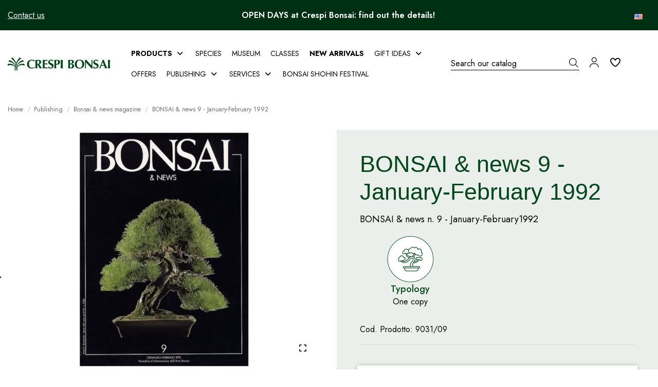

--- FILE ---
content_type: text/html; charset=utf-8
request_url: https://www.crespibonsai.com/en/bonsai-news-magazine/2211-bonsai-news-n-9-gennaio-febbraio-1992.html
body_size: 92318
content:
<!doctype html>
<html lang="en">

<head>
    
        
  <meta charset="utf-8">


  <meta http-equiv="x-ua-compatible" content="ie=edge">



  


  
  



  <title>bonsainews-n-9-gennaio-febbraio-1992</title>
  
    
  
  
    <script data-keepinline="true">
    var cdcGtmApi = '//www.crespibonsai.com/en/module/cdc_googletagmanager/async';
    var ajaxShippingEvent = 1;
    var ajaxPaymentEvent = 1;

/* datalayer */
dataLayer = window.dataLayer || [];
    let cdcDatalayer = {"pageCategory":"product","event":"view_item","ecommerce":{"currency":"EUR","items":[{"item_name":"BONSAI & news 9 - January-February 1992","item_id":"9031/09","price":"7.5","item_brand":false,"item_category":"Publishing","item_category2":"Bonsai & news magazine","quantity":1,"google_business_vertical":"retail"}],"value":"7.5"}};
    dataLayer.push(cdcDatalayer);

/* call to GTM Tag */
(function(w,d,s,l,i){w[l]=w[l]||[];w[l].push({'gtm.start':
new Date().getTime(),event:'gtm.js'});var f=d.getElementsByTagName(s)[0],
j=d.createElement(s),dl=l!='dataLayer'?'&l='+l:'';j.async=true;j.src=
'https://www.googletagmanager.com/gtm.js?id='+i+dl;f.parentNode.insertBefore(j,f);
})(window,document,'script','dataLayer','GTM-KTP49CKB');

/* async call to avoid cache system for dynamic data */
dataLayer.push({
  'event': 'datalayer_ready'
});
</script>
  
  <meta name="description" content="BONSAI &amp;amp; news n. 9 - January-February1992">
  <meta name="keywords" content="Rivista Bonsai news  magazine">
      <meta name="robots" content="index,index">
    
      <link rel="canonical" href="https://www.crespibonsai.com/en/bonsai-news-magazine/2211-bonsai-news-n-9-gennaio-febbraio-1992.html">
    

  
          <link rel="alternate" href="https://www.crespibonsai.com/it/rivista-bonsai-news/2211-bonsai-news-n-9-gennaio-febbraio-1992.html" hreflang="it">
            <link rel="alternate" href="https://www.crespibonsai.com/it/rivista-bonsai-news/2211-bonsai-news-n-9-gennaio-febbraio-1992.html" hreflang="x-default">
                <link rel="alternate" href="https://www.crespibonsai.com/en/bonsai-news-magazine/2211-bonsai-news-n-9-gennaio-febbraio-1992.html" hreflang="en-us">
                <link rel="alternate" href="https://www.crespibonsai.com/de/zeitschrift-bonsai-news/2211-bonsai-news-n-9-gennaio-febbraio-1992.html" hreflang="de-de">
                <link rel="alternate" href="https://www.crespibonsai.com/fr/magazine-bonsai-news/2211-bonsai-news-n-9-gennaio-febbraio-1992.html" hreflang="fr-fr">
                <link rel="alternate" href="https://www.crespibonsai.com/es/revista-bonsai-news/2211-bonsai-news-n-9-gennaio-febbraio-1992.html" hreflang="es-es">
                <link rel="alternate" href="https://www.crespibonsai.com/nl/tijdschrift-bonsai-news/2211-bonsai-news-n-9-gennaio-febbraio-1992.html" hreflang="nl-nl">
            

  
     <script type="application/ld+json">
 {
   "@context": "https://schema.org",
   "@type": "Organization",
   "name" : "Crespi Bonsai",
   "url" : "https://www.crespibonsai.com/en/"
       ,"logo": {
       "@type": "ImageObject",
       "url":"https://www.crespibonsai.com/img/logo-1752765125.svg"
     }
    }
</script>

<script type="application/ld+json">
  {
    "@context": "https://schema.org",
    "@type": "WebPage",
    "isPartOf": {
      "@type": "WebSite",
      "url":  "https://www.crespibonsai.com/en/",
      "name": "Crespi Bonsai"
    },
    "name": "bonsainews-n-9-gennaio-febbraio-1992",
    "url":  "https://www.crespibonsai.com/en/bonsai-news-magazine/2211-bonsai-news-n-9-gennaio-febbraio-1992.html"
  }
</script>


  <script type="application/ld+json">
    {
      "@context": "https://schema.org",
      "@type": "BreadcrumbList",
      "itemListElement": [
                  {
            "@type": "ListItem",
            "position": 1,
            "name": "Home",
            "item": "https://www.crespibonsai.com/en/"
          },              {
            "@type": "ListItem",
            "position": 2,
            "name": "Publishing",
            "item": "https://www.crespibonsai.com/en/178-publishing"
          },              {
            "@type": "ListItem",
            "position": 3,
            "name": "Bonsai &amp; news magazine",
            "item": "https://www.crespibonsai.com/en/179-bonsai-news-magazine"
          },              {
            "@type": "ListItem",
            "position": 4,
            "name": "BONSAI &amp; news 9 - January-February 1992",
            "item": "https://www.crespibonsai.com/en/bonsai-news-magazine/2211-bonsai-news-n-9-gennaio-febbraio-1992.html"
          }          ]
    }
  </script>


  

  
        <script type="application/ld+json">
  {
    "@context": "https://schema.org/",
    "@type": "Product",
    "@id": "#product-snippet-id",
    "name": "BONSAI &amp; news 9 - January-February 1992",
    "description": "BONSAI &amp;amp; news n. 9 - January-February1992",
    "category": "Bonsai &amp; news magazine",
    "image" :"https://www.crespibonsai.com/639-home_default/bonsai-news-n-9-gennaio-febbraio-1992.jpg",    "sku": "9031/09",
    "mpn": "9031/09"
    ,"gtin13": "8014403015891"
        ,
    "brand": {
      "@type": "Brand",
      "name": "Crespi Bonsai"
    }
            ,
    "weight": {
        "@context": "https://schema.org",
        "@type": "QuantitativeValue",
        "value": "0.500000",
        "unitCode": "kg"
    }
        ,
    "offers": {
      "@type": "Offer",
      "priceCurrency": "EUR",
      "name": "BONSAI &amp; news 9 - January-February 1992",
      "price": "7.5",
      "url": "https://www.crespibonsai.com/en/bonsai-news-magazine/2211-bonsai-news-n-9-gennaio-febbraio-1992.html",
      "priceValidUntil": "2026-02-05",
              "image": ["https://www.crespibonsai.com/639-thickbox_default/bonsai-news-n-9-gennaio-febbraio-1992.jpg"],
            "sku": "9031/09",
      "mpn": "9031/09",
      "gtin13": "8014403015891",                          "availability": "https://schema.org/InStock",
      "seller": {
        "@type": "Organization",
        "name": "Crespi Bonsai"
      }
    }
      }
</script>


  
    
  



    <meta property="og:type" content="product">
    <meta property="og:url" content="https://www.crespibonsai.com/en/bonsai-news-magazine/2211-bonsai-news-n-9-gennaio-febbraio-1992.html">
    <meta property="og:title" content="bonsainews-n-9-gennaio-febbraio-1992">
    <meta property="og:site_name" content="Crespi Bonsai">
    <meta property="og:description" content="BONSAI &amp;amp; news n. 9 - January-February1992">
            <meta property="og:image" content="https://www.crespibonsai.com/639-thickbox_default/bonsai-news-n-9-gennaio-febbraio-1992.jpg">
        <meta property="og:image:width" content="1400">
        <meta property="og:image:height" content="1070">
    




      <meta name="viewport" content="initial-scale=1,user-scalable=no,maximum-scale=1,width=device-width">
  




  <link rel="icon" type="image/vnd.microsoft.icon" href="https://www.crespibonsai.com/img/favicon.ico?1758872560">
  <link rel="shortcut icon" type="image/x-icon" href="https://www.crespibonsai.com/img/favicon.ico?1758872560">
    




    <link rel="stylesheet" href="https://www.crespibonsai.com/themes/warehousechild/assets/cache/theme-ce8c74499.css" type="text/css" media="all">




<link rel="preload" as="font"
      href="https://www.crespibonsai.com/themes/warehouse/assets/css/font-awesome/fonts/fontawesome-webfont.woff?v=4.7.0"
      type="font/woff" crossorigin="anonymous">
<link rel="preload" as="font"
      href="https://www.crespibonsai.com/themes/warehouse/assets/css/font-awesome/fonts/fontawesome-webfont.woff2?v=4.7.0"
      type="font/woff2" crossorigin="anonymous">


<link  rel="preload stylesheet"  as="style" href="https://www.crespibonsai.com/themes/warehouse/assets/css/font-awesome/css/font-awesome-preload.css"
       type="text/css" crossorigin="anonymous">





  

  <script>
        var AdvancedEmailGuardData = {"meta":{"isGDPREnabled":true,"isLegacyOPCEnabled":false,"isLegacyMAModuleEnabled":false,"validationError":null},"settings":{"recaptcha":{"type":"v3","key":"6Lcgi38rAAAAADaUqOVfNTD87piTqDRix15YcO-M","forms":{"contact_us":{"size":"normal","align":"offset","offset":3},"register":{"size":"normal","align":"center","offset":1},"newsletter":{"size":"normal","align":"left","offset":1}},"language":"shop","theme":"light","position":"bottomright","hidden":true,"deferred":false}},"context":{"ps":{"v17":true,"v17pc":true,"v17ch":true,"v16":false,"v161":false,"v15":false},"languageCode":"en","pageName":"product"},"trans":{"genericError":"An error occurred, please try again."}};
        var PAYPLUG_DOMAIN = "https:\/\/secure.payplug.com";
        var alert_message = "";
        var btPixel = {"btnAddToWishlist":"button.wishlist-button-add","tagContent":{"sPixel":"1876089772645657","aDynTags":{"content_type":{"label":"content_type","value":"product"},"content_ids":{"label":"content_ids","value":"['EN2211']"},"value":{"label":"value","value":7.5},"currency":{"label":"currency","value":"EUR"},"content_name":{"label":"content_name","value":"BONSAI & news 9 - January-February 1992"},"content_category":{"label":"content_category","value":"Bonsai & news magazine"}},"sCR":"\n","aTrackingType":{"label":"tracking_type","value":"ViewContent"},"sJsObjName":"oPixelFacebook"},"tagContentApi":"{\"sPixel\":\"1876089772645657\",\"aDynTags\":{\"content_type\":{\"label\":\"content_type\",\"value\":\"product\"},\"content_ids\":{\"label\":\"content_ids\",\"value\":\"['EN2211']\"},\"value\":{\"label\":\"value\",\"value\":7.5},\"currency\":{\"label\":\"currency\",\"value\":\"EUR\"},\"content_name\":{\"label\":\"content_name\",\"value\":\"BONSAI & news 9 - January-February 1992\"},\"content_category\":{\"label\":\"content_category\",\"value\":\"Bonsai & news magazine\"}},\"sCR\":\"\\n\",\"aTrackingType\":{\"label\":\"tracking_type\",\"value\":\"ViewContent\"},\"sJsObjName\":\"oPixelFacebook\"}","tagContentApiCheck":"948cc06579cc637b0c12c263b04a8400","ApiToken":"b8b18bd4e756664988a9558a374f5ac4","pixel_id":"1876089772645657","activate_pixel":"1","bUseConsent":"0","iConsentConsentLvl":0,"bConsentHtmlElement":"","bConsentHtmlElementSecond":"","bUseAxeption":"0","token":"843ac0c9002bab3d817ca273a3411933","ajaxUrl":"https:\/\/www.crespibonsai.com\/en\/module\/facebookproductad\/ajax","external_id":0,"useAdvancedMatching":false,"advancedMatchingData":false,"eventId":"0","fbdaSeparator":"v","pixelCurrency":"EUR","comboExport":"0","prefix":"","prefixLang":"EN","useConversionApi":"0","useApiForPageView":"0","currentPage":"product","id_order":false,"id_product_attribute":false};
        var cart_url_16 = "https:\/\/www.crespibonsai.com\/en\/order";
        var cart_urls = "https:\/\/www.crespibonsai.com\/en\/buy-again";
        var chart_bg_color = "#ffffff";
        var chart_line_color = "#4bc0c0";
        var check_controller_var = 0;
        var cpm_height = "49";
        var cpm_width = "86";
        var custome_token = "843ac0c9002bab3d817ca273a3411933";
        var dt_all = "All";
        var dt_empty_table = "No data available in table";
        var dt_entries = "entries";
        var dt_entries_lower = "entries";
        var dt_first = "First";
        var dt_last = "Last";
        var dt_next = "Next";
        var dt_of = "of";
        var dt_previous = "Previous";
        var dt_search = "Search:";
        var dt_show = "Show";
        var dt_showing = "Showing";
        var dt_to = "to";
        var elementorFrontendConfig = {"isEditMode":"","stretchedSectionContainer":"","instagramToken":"","is_rtl":false,"ajax_csfr_token_url":"https:\/\/www.crespibonsai.com\/en\/module\/iqitelementor\/Actions?process=handleCsfrToken&ajax=1"};
        var error = "error";
        var etsSeoFo = {"currentController":"product","conf":{"removeId":false}};
        var iqitTheme = {"rm_sticky":"0","rm_breakpoint":0,"op_preloader":"0","cart_style":"side","cart_confirmation":"open","h_layout":"8","f_fixed":"","f_layout":"1","h_absolute":"1","h_sticky":"header","hw_width":"inherit","mm_content":"desktop","hm_submenu_width":"fullwidth-background","h_search_type":"full","pl_lazyload":false,"pl_infinity":false,"pl_rollover":true,"pl_crsl_autoplay":false,"pl_slider_ld":3,"pl_slider_d":3,"pl_slider_t":3,"pl_slider_p":2,"pp_thumbs":"left","pp_zoom":"inner","pp_image_layout":"column","pp_tabs":"tabh","pl_grid_qty":false};
        var iqitfdc_from = 0;
        var iqitmegamenu = {"sticky":"false","containerSelector":"#wrapper > .container"};
        var iqitwishlist = {"nbProducts":0};
        var is_sandbox_mode = false;
        var jolisearch = {"amb_joli_search_action":"https:\/\/www.crespibonsai.com\/en\/module\/ambjolisearch\/jolisearch","amb_joli_search_link":"https:\/\/www.crespibonsai.com\/en\/module\/ambjolisearch\/jolisearch","amb_joli_search_controller":"jolisearch","blocksearch_type":"top","show_cat_desc":0,"ga_acc":0,"id_lang":3,"url_rewriting":true,"use_autocomplete":1,"minwordlen":3,"l_products":"Products","l_manufacturers":"Manufacturers","l_suppliers":"Suppliers","l_categories":"Categories","l_no_results_found":"No results found","l_more_results":"More results \u00bb","ENT_QUOTES":3,"jolisearch_position":{"my":"right top","at":"right bottom","collision":"flipfit none"},"classes":"ps17","display_manufacturer":"","display_supplier":"","display_category":"","use_mobile_ux":"","mobile_media_breakpoint":"576","mobile_opening_selector":"","show_add_to_cart_button":"","add_to_cart_button_style":1,"show_features":"","feature_ids":[],"show_feature_values_only":false,"show_price":"1","theme":"finder"};
        var module_name = "payplug";
        var ohm_confirmation = "Your request has been sent successfully";
        var ohm_frontcontroller = "https:\/\/www.crespibonsai.com\/en\/module\/ohmminqty\/requests?submitRequest=1";
        var ohm_id_lang = 3;
        var ohm_secureKey = "e1ddab08baaef7d240edae80359377e8";
        var ok = "ok";
        var omni_chart_label = "Price (Last 30 Days)";
        var omni_date_label = "Date";
        var omni_price_label = "Price";
        var omniversepricing_ajax_front_url = "https:\/\/www.crespibonsai.com\/en\/module\/omniversepricing\/frontajax";
        var payplug_ajax_url = "https:\/\/www.crespibonsai.com\/en\/module\/payplug\/ajax";
        var prestashop = {"cart":{"products":[],"totals":{"total":{"type":"total","label":"Total","amount":0,"value":"\u20ac0.00"},"total_including_tax":{"type":"total","label":"Total (tax incl.)","amount":0,"value":"\u20ac0.00"},"total_excluding_tax":{"type":"total","label":"Total (tax excl.)","amount":0,"value":"\u20ac0.00"}},"subtotals":{"products":{"type":"products","label":"Subtotal","amount":0,"value":"\u20ac0.00"},"discounts":null,"shipping":{"type":"shipping","label":"Shipping","amount":0,"value":""},"tax":{"type":"tax","label":"Included taxes","amount":0,"value":"\u20ac0.00"}},"products_count":0,"summary_string":"0 items","vouchers":{"allowed":1,"added":[]},"discounts":[],"minimalPurchase":0,"minimalPurchaseRequired":""},"currency":{"id":1,"name":"Euro","iso_code":"EUR","iso_code_num":"978","sign":"\u20ac"},"customer":{"lastname":null,"firstname":null,"email":null,"birthday":null,"newsletter":null,"newsletter_date_add":null,"optin":null,"website":null,"company":null,"siret":null,"ape":null,"is_logged":false,"gender":{"type":null,"name":null},"addresses":[]},"country":{"id_zone":"2","id_currency":"1","call_prefix":"1","iso_code":"US","active":"0","contains_states":"1","need_identification_number":"0","need_zip_code":"1","zip_code_format":"NNNNN","display_tax_label":"0","name":{"1":"Stati Uniti","3":"United States","4":"Stati Uniti","5":"Etats Unis","6":"Stati Uniti","7":"Stati Uniti"},"id":21},"language":{"name":"English (English)","iso_code":"en","locale":"en-US","language_code":"en-us","active":"1","is_rtl":"0","date_format_lite":"m\/d\/Y","date_format_full":"m\/d\/Y H:i:s","id":3},"page":{"title":"","canonical":"https:\/\/www.crespibonsai.com\/en\/bonsai-news-magazine\/2211-bonsai-news-n-9-gennaio-febbraio-1992.html","meta":{"title":"bonsainews-n-9-gennaio-febbraio-1992","description":"BONSAI &amp; news n. 9 - January-February1992","keywords":"Rivista Bonsai news  magazine","robots":"index"},"page_name":"product","body_classes":{"lang-en":true,"lang-rtl":false,"country-US":true,"currency-EUR":true,"layout-full-width":true,"page-product":true,"tax-display-disabled":true,"page-customer-account":false,"product-id-2211":true,"product-BONSAI & news 9 - January-February 1992":true,"product-id-category-179":true,"product-id-manufacturer-124":true,"product-id-supplier-2":true,"product-available-for-order":true},"admin_notifications":[],"password-policy":{"feedbacks":{"0":"Very weak","1":"Weak","2":"Average","3":"Strong","4":"Very strong","Straight rows of keys are easy to guess":"Straight rows of keys are easy to guess","Short keyboard patterns are easy to guess":"Short keyboard patterns are easy to guess","Use a longer keyboard pattern with more turns":"Use a longer keyboard pattern with more turns","Repeats like \"aaa\" are easy to guess":"Repeats like \"aaa\" are easy to guess","Repeats like \"abcabcabc\" are only slightly harder to guess than \"abc\"":"Repeats like \"abcabcabc\" are only slightly harder to guess than \"abc\"","Sequences like abc or 6543 are easy to guess":"Sequences like \"abc\" or \"6543\" are easy to guess.","Recent years are easy to guess":"Recent years are easy to guess","Dates are often easy to guess":"Dates are often easy to guess","This is a top-10 common password":"This is a top-10 common password","This is a top-100 common password":"This is a top-100 common password","This is a very common password":"This is a very common password","This is similar to a commonly used password":"This is similar to a commonly used password","A word by itself is easy to guess":"A word by itself is easy to guess","Names and surnames by themselves are easy to guess":"Names and surnames by themselves are easy to guess","Common names and surnames are easy to guess":"Common names and surnames are easy to guess","Use a few words, avoid common phrases":"Use a few words, avoid common phrases","No need for symbols, digits, or uppercase letters":"No need for symbols, digits, or uppercase letters","Avoid repeated words and characters":"Avoid repeated words and characters","Avoid sequences":"Avoid sequences","Avoid recent years":"Avoid recent years","Avoid years that are associated with you":"Avoid years that are associated with you","Avoid dates and years that are associated with you":"Avoid dates and years that are associated with you","Capitalization doesn't help very much":"Capitalization doesn't help very much","All-uppercase is almost as easy to guess as all-lowercase":"All-uppercase is almost as easy to guess as all-lowercase","Reversed words aren't much harder to guess":"Reversed words aren't much harder to guess","Predictable substitutions like '@' instead of 'a' don't help very much":"Predictable substitutions like \"@\" instead of \"a\" don't help very much.","Add another word or two. Uncommon words are better.":"Add another word or two. Uncommon words are better."}}},"shop":{"name":"Crespi Bonsai","logo":"https:\/\/www.crespibonsai.com\/img\/logo-1752765125.svg","stores_icon":"https:\/\/www.crespibonsai.com\/img\/logo_stores.png","favicon":"https:\/\/www.crespibonsai.com\/img\/favicon.ico"},"core_js_public_path":"\/themes\/","urls":{"base_url":"https:\/\/www.crespibonsai.com\/","current_url":"https:\/\/www.crespibonsai.com\/en\/bonsai-news-magazine\/2211-bonsai-news-n-9-gennaio-febbraio-1992.html","shop_domain_url":"https:\/\/www.crespibonsai.com","img_ps_url":"https:\/\/www.crespibonsai.com\/img\/","img_cat_url":"https:\/\/www.crespibonsai.com\/img\/c\/","img_lang_url":"https:\/\/www.crespibonsai.com\/img\/l\/","img_prod_url":"https:\/\/www.crespibonsai.com\/img\/p\/","img_manu_url":"https:\/\/www.crespibonsai.com\/img\/m\/","img_sup_url":"https:\/\/www.crespibonsai.com\/img\/su\/","img_ship_url":"https:\/\/www.crespibonsai.com\/img\/s\/","img_store_url":"https:\/\/www.crespibonsai.com\/img\/st\/","img_col_url":"https:\/\/www.crespibonsai.com\/img\/co\/","img_url":"https:\/\/www.crespibonsai.com\/themes\/warehouse\/assets\/img\/","css_url":"https:\/\/www.crespibonsai.com\/themes\/warehouse\/assets\/css\/","js_url":"https:\/\/www.crespibonsai.com\/themes\/warehouse\/assets\/js\/","pic_url":"https:\/\/www.crespibonsai.com\/upload\/","theme_assets":"https:\/\/www.crespibonsai.com\/themes\/warehouse\/assets\/","theme_dir":"https:\/\/www.crespibonsai.com\/themes\/warehousechild\/","child_theme_assets":"https:\/\/www.crespibonsai.com\/themes\/warehousechild\/assets\/","child_img_url":"https:\/\/www.crespibonsai.com\/themes\/warehousechild\/assets\/img\/","child_css_url":"https:\/\/www.crespibonsai.com\/themes\/warehousechild\/assets\/css\/","child_js_url":"https:\/\/www.crespibonsai.com\/themes\/warehousechild\/assets\/js\/","pages":{"address":"https:\/\/www.crespibonsai.com\/en\/address","addresses":"https:\/\/www.crespibonsai.com\/en\/addresses","authentication":"https:\/\/www.crespibonsai.com\/en\/login","manufacturer":"https:\/\/www.crespibonsai.com\/en\/brands","cart":"https:\/\/www.crespibonsai.com\/en\/cart","category":"https:\/\/www.crespibonsai.com\/en\/index.php?controller=category","cms":"https:\/\/www.crespibonsai.com\/en\/index.php?controller=cms","contact":"https:\/\/www.crespibonsai.com\/en\/contatti","discount":"https:\/\/www.crespibonsai.com\/en\/discount","guest_tracking":"https:\/\/www.crespibonsai.com\/en\/guest-tracking","history":"https:\/\/www.crespibonsai.com\/en\/order-history","identity":"https:\/\/www.crespibonsai.com\/en\/identity","index":"https:\/\/www.crespibonsai.com\/en\/","my_account":"https:\/\/www.crespibonsai.com\/en\/my-account","order_confirmation":"https:\/\/www.crespibonsai.com\/en\/order-confirmation","order_detail":"https:\/\/www.crespibonsai.com\/en\/index.php?controller=order-detail","order_follow":"https:\/\/www.crespibonsai.com\/en\/order-follow","order":"https:\/\/www.crespibonsai.com\/en\/order","order_return":"https:\/\/www.crespibonsai.com\/en\/index.php?controller=order-return","order_slip":"https:\/\/www.crespibonsai.com\/en\/credit-slip","pagenotfound":"https:\/\/www.crespibonsai.com\/en\/page-not-found","password":"https:\/\/www.crespibonsai.com\/en\/password-recovery","pdf_invoice":"https:\/\/www.crespibonsai.com\/en\/index.php?controller=pdf-invoice","pdf_order_return":"https:\/\/www.crespibonsai.com\/en\/index.php?controller=pdf-order-return","pdf_order_slip":"https:\/\/www.crespibonsai.com\/en\/index.php?controller=pdf-order-slip","prices_drop":"https:\/\/www.crespibonsai.com\/en\/prices-drop","product":"https:\/\/www.crespibonsai.com\/en\/index.php?controller=product","registration":"https:\/\/www.crespibonsai.com\/en\/registration","search":"https:\/\/www.crespibonsai.com\/en\/search","sitemap":"https:\/\/www.crespibonsai.com\/en\/sitemap","stores":"https:\/\/www.crespibonsai.com\/en\/stores","supplier":"https:\/\/www.crespibonsai.com\/en\/supplier","new_products":"https:\/\/www.crespibonsai.com\/en\/new-products","brands":"https:\/\/www.crespibonsai.com\/en\/brands","register":"https:\/\/www.crespibonsai.com\/en\/registration","order_login":"https:\/\/www.crespibonsai.com\/en\/order?login=1"},"alternative_langs":{"it":"https:\/\/www.crespibonsai.com\/it\/rivista-bonsai-news\/2211-bonsai-news-n-9-gennaio-febbraio-1992.html","en-us":"https:\/\/www.crespibonsai.com\/en\/bonsai-news-magazine\/2211-bonsai-news-n-9-gennaio-febbraio-1992.html","de-de":"https:\/\/www.crespibonsai.com\/de\/zeitschrift-bonsai-news\/2211-bonsai-news-n-9-gennaio-febbraio-1992.html","fr-fr":"https:\/\/www.crespibonsai.com\/fr\/magazine-bonsai-news\/2211-bonsai-news-n-9-gennaio-febbraio-1992.html","es-es":"https:\/\/www.crespibonsai.com\/es\/revista-bonsai-news\/2211-bonsai-news-n-9-gennaio-febbraio-1992.html","nl-nl":"https:\/\/www.crespibonsai.com\/nl\/tijdschrift-bonsai-news\/2211-bonsai-news-n-9-gennaio-febbraio-1992.html"},"actions":{"logout":"https:\/\/www.crespibonsai.com\/en\/?mylogout="},"no_picture_image":{"bySize":{"small_default":{"url":"https:\/\/www.crespibonsai.com\/img\/p\/en-default-small_default.jpg","width":100,"height":76},"cart_default":{"url":"https:\/\/www.crespibonsai.com\/img\/p\/en-default-cart_default.jpg","width":125,"height":95},"medium_default":{"url":"https:\/\/www.crespibonsai.com\/img\/p\/en-default-medium_default.jpg","width":452,"height":345},"home_default":{"url":"https:\/\/www.crespibonsai.com\/img\/p\/en-default-home_default.jpg","width":625,"height":477},"large_default":{"url":"https:\/\/www.crespibonsai.com\/img\/p\/en-default-large_default.jpg","width":800,"height":611},"thickbox_default":{"url":"https:\/\/www.crespibonsai.com\/img\/p\/en-default-thickbox_default.jpg","width":1400,"height":1070}},"small":{"url":"https:\/\/www.crespibonsai.com\/img\/p\/en-default-small_default.jpg","width":100,"height":76},"medium":{"url":"https:\/\/www.crespibonsai.com\/img\/p\/en-default-home_default.jpg","width":625,"height":477},"large":{"url":"https:\/\/www.crespibonsai.com\/img\/p\/en-default-thickbox_default.jpg","width":1400,"height":1070},"legend":""}},"configuration":{"display_taxes_label":false,"display_prices_tax_incl":true,"is_catalog":false,"show_prices":true,"opt_in":{"partner":false},"quantity_discount":{"type":"discount","label":"Unit discount"},"voucher_enabled":1,"return_enabled":0},"field_required":[],"breadcrumb":{"links":[{"title":"Home","url":"https:\/\/www.crespibonsai.com\/en\/"},{"title":"Publishing","url":"https:\/\/www.crespibonsai.com\/en\/178-publishing"},{"title":"Bonsai & news magazine","url":"https:\/\/www.crespibonsai.com\/en\/179-bonsai-news-magazine"},{"title":"BONSAI & news 9 - January-February 1992","url":"https:\/\/www.crespibonsai.com\/en\/bonsai-news-magazine\/2211-bonsai-news-n-9-gennaio-febbraio-1992.html"}],"count":4},"link":{"protocol_link":"https:\/\/","protocol_content":"https:\/\/"},"time":1768997051,"static_token":"843ac0c9002bab3d817ca273a3411933","token":"12dde0dc255d1d5503ec1e17e4001c5f","debug":false};
        var psemailsubscription_subscription = "https:\/\/www.crespibonsai.com\/en\/module\/ps_emailsubscription\/subscription";
        var quantity_error = "Server Error";
        var response_error = "server did not respond";
        var roja45_hide_add_to_cart = 1;
        var roja45_hide_price = 0;
        var roja45_quotation_useajax = 1;
        var roja45quotationspro_added_failed = "Unable to add product to your request.";
        var roja45quotationspro_added_success = "Product added to your request successfully.";
        var roja45quotationspro_allow_modifications = 0;
        var roja45quotationspro_button_addquote = "Add To Quote";
        var roja45quotationspro_button_text = "Request Quote";
        var roja45quotationspro_button_text_2 = "Request New Quote";
        var roja45quotationspro_cart_modified = 0;
        var roja45quotationspro_cartbutton_text = "Add To Quote";
        var roja45quotationspro_catalog_mode = 0;
        var roja45quotationspro_change_qty = 0;
        var roja45quotationspro_controller = "https:\/\/www.crespibonsai.com\/en\/module\/roja45quotationspro\/QuotationsProFront?token=843ac0c9002bab3d817ca273a3411933";
        var roja45quotationspro_delete_products = 0;
        var roja45quotationspro_deleted_failed = "Unable to remove product from your request.";
        var roja45quotationspro_deleted_success = "Product removed from your request successfully.";
        var roja45quotationspro_enable_captcha = 1;
        var roja45quotationspro_enable_captchatype = 2;
        var roja45quotationspro_enable_inquotenotify = 1;
        var roja45quotationspro_enable_quote_dropdown = 0;
        var roja45quotationspro_enablequotecart = 1;
        var roja45quotationspro_enablequotecartpopup = 1;
        var roja45quotationspro_error_title = "Error";
        var roja45quotationspro_id_product = "2211";
        var roja45quotationspro_in_cart = 0;
        var roja45quotationspro_instantresponse = 0;
        var roja45quotationspro_label_position = "";
        var roja45quotationspro_new_quote_available = "A new quotation is available in your account.";
        var roja45quotationspro_productlistitemselector = "article.product-miniature";
        var roja45quotationspro_productlistselector_addtocart = "";
        var roja45quotationspro_productlistselector_buttons = "";
        var roja45quotationspro_productlistselector_flag = ".product-flags";
        var roja45quotationspro_productlistselector_price = ".product-price-and-shipping";
        var roja45quotationspro_productselector_addtocart = ".col-add-btn";
        var roja45quotationspro_productselector_price = ".col-add-qty";
        var roja45quotationspro_productselector_qty = ".col-add-qty";
        var roja45quotationspro_quotation_address_delivery = "";
        var roja45quotationspro_quotation_address_invoice = "";
        var roja45quotationspro_quote_link_text = "Get A Quote";
        var roja45quotationspro_quote_modified = "Your cart has changed, you can request a new quote or reload an existing quote by clicking the link below.";
        var roja45quotationspro_recaptcha_site_key = "6Lcgi38rAAAAADaUqOVfNTD87piTqDRix15YcO-M";
        var roja45quotationspro_request_buttons = "";
        var roja45quotationspro_responsivecartnavselector = "._desktop_quotecart";
        var roja45quotationspro_responsivecartselector = "#header .header-nav div.hidden-md-up";
        var roja45quotationspro_sent_failed = "Unable to send request. Please try again later.";
        var roja45quotationspro_sent_success = "Request received, we will be in touch shortly. Thank You.";
        var roja45quotationspro_show_label = 0;
        var roja45quotationspro_success_title = "Success";
        var roja45quotationspro_touchspin = 1;
        var roja45quotationspro_unknown_error = "An unexpected error has occurred, please raise this with your support provider.";
        var roja45quotationspro_usejs = 1;
        var roja45quotationspro_warning_title = "Warning";
        var selection_error = "please select at least one checkbox";
        var vncfc_fc_url = "https:\/\/www.crespibonsai.com\/en\/module\/vatnumbercleaner\/vncfc?";
      </script>



  
 <style type="text/css">
    .ohm-wrapper .ohm-dialog {
        background-color:  !important ;
        color:  !important ;
        border-color:  !important ;
        width: px !important ;
        min-height: px !important ;
        height: px !important ;
    }

    .minqty-add-to-cart {
        /*transition: 0.3s;*/
    }

    .minqty-add-to-cart:hover {
        cursor: pointer;
        background-color: #ffffff36 !important;
    }

    div.alert {
        position: fixed;
        z-index: -9999;
        top: 20px;
        right: 20px;
        text-align: left;
    }

    div.alert.in {
        z-index: 9999
    }

    div.alert p {
        padding-left: 50px;
    }

    div.alert button.close {
        position: absolute;
        top: 2px;
        right: 8px;
    }

    .ohmminqty-checkout-block:hover {
        cursor: pointer;
        background-color: #ffffff36 !important;
    }
 </style>
 
<script type="text/javascript">
    var use_ohmdialog = "1";
    var minqtyproducts = '{"54":[{"minqty":1,"allow_script":"1"}],"55":[{"minqty":1,"allow_script":"1"}],"56":[{"minqty":1,"allow_script":"1"}],"57":[{"minqty":1,"allow_script":"1"}],"58":[{"minqty":1,"allow_script":"1"}],"59":[{"minqty":1,"allow_script":"1"}],"60":[{"minqty":1,"allow_script":"1"}],"61":[{"minqty":1,"allow_script":"1"}],"62":[{"minqty":1,"allow_script":"1"}],"10757":[{"minqty":1,"allow_script":"1"}],"12855":[{"minqty":1,"allow_script":"1"}],"26":[{"minqty":1,"allow_script":"1"}]}';
    var prod_id = '2211';
    
    var minQtyAjax = '';
    var securekey = 'e1ddab08baaef7d240edae80359377e8';

    var cartsellby = 1;
    var cartminqty = 1;
    var enable_script_on_cart = 1;
    var id_product_attribute_onload = 0;
    var product_minqty = 10;
</script>

<div class="alert alert-danger fade minqty">
    <strong>Error!</strong>
    <p>
    </p>
    <button type="button" class="close" data-dismiss="alert">×</button>
</div>



    
    
            <meta property="product:pretax_price:amount" content="7.5">
        <meta property="product:pretax_price:currency" content="EUR">
        <meta property="product:price:amount" content="7.5">
        <meta property="product:price:currency" content="EUR">
                <meta property="product:weight:value" content="0.500000">
        <meta property="product:weight:units" content="kg">
    
    

          <meta property="og:type" content="product">
      <meta property="og:url" content="https://www.crespibonsai.com/en/bonsai-news-magazine/2211-bonsai-news-n-9-gennaio-febbraio-1992.html">
      <meta property="og:title" content="bonsainews-n-9-gennaio-febbraio-1992">
      <meta property="og:site_name" content="Crespi Bonsai">
      <meta property="og:description" content="BONSAI &amp;amp; news n. 9 - January-February1992">
      <meta property="og:image" content="https://www.crespibonsai.com/639-large_default/bonsai-news-n-9-gennaio-febbraio-1992.jpg">
              <meta property="product:pretax_price:amount" content="7.5">
      <meta property="product:pretax_price:currency" content="EUR">
      <meta property="product:price:amount" content="7.5">
      <meta property="product:price:currency" content="EUR">
              <meta property="product:weight:value" content="0.500000">
      <meta property="product:weight:units" content="kg">
              <meta name="twitter:title" content="bonsainews-n-9-gennaio-febbraio-1992">
      <meta name="twitter:description" content="BONSAI &amp;amp; news n. 9 - January-February1992">
      <meta name="twitter:image" content="https://www.crespibonsai.com/639-large_default/bonsai-news-n-9-gennaio-febbraio-1992.jpg">
      <meta name="twitter:card" content="summary_large_image">
                                          <script type='application/ld+json' class='ets-seo-schema-graph--main'>
            {"@context":"https://schema.org","@graph":[{"@type":"WebSite","@id":"https://www.crespibonsai.com/#website","url":"https://www.crespibonsai.com/","name":"Crespi Bonsai","potentialAction":{"@type":"SearchAction","target":"https://www.crespibonsai.com/search?s={search_term_string}","query-input":"required name=search_term_string"}},{"@type":"BreadcrumbList","@id":"https://www.crespibonsai.com/#breadcrumb","itemListElement":[{"@type":"ListItem","position":1,"item":{"@type":"WebPage","name":"Home","@id":"https://www.crespibonsai.com/en/?id_product=2211&rewrite=bonsai-news-n-9-gennaio-febbraio-1992","url":"https://www.crespibonsai.com/en/?id_product=2211&rewrite=bonsai-news-n-9-gennaio-febbraio-1992"}},{"@type":"ListItem","position":2,"item":{"@type":"WebPage","name":"Bonsai & news magazine","@id":"https://www.crespibonsai.com/en/179-bonsai-news-magazine","url":"https://www.crespibonsai.com/en/179-bonsai-news-magazine"}},{"@type":"ListItem","position":3,"item":{"@type":"WebPage","name":"BONSAI & news 9 - January-February 1992","@id":"https://www.crespibonsai.com/en/bonsai-news-magazine/2211-bonsai-news-n-9-gennaio-febbraio-1992.html","url":"https://www.crespibonsai.com/en/bonsai-news-magazine/2211-bonsai-news-n-9-gennaio-febbraio-1992.html"}}]}]}
        </script>
    
     <script src="https://kit.fontawesome.com/2e19acc8b2.js" crossorigin="anonymous"></script>
 </head>

<body id="product" class="lang-en country-us currency-eur layout-full-width page-product tax-display-disabled product-id-2211 product-bonsai-news-9-january-february-1992 product-id-category-179 product-id-manufacturer-124 product-id-supplier-2 product-available-for-order body-desktop-header-style-w-8">


    




    <!-- Google Tag Manager (noscript) -->
<noscript><iframe src="https://www.googletagmanager.com/ns.html?id=GTM-KTP49CKB"
height="0" width="0" style="display:none;visibility:hidden"></iframe></noscript>
<!-- End Google Tag Manager (noscript) -->



<main id="main-page-content"  >
    
            

    <header id="header" class="desktop-header-style-w-8">
        
            
    <div class="header-banner">
        


            <div class="elementor-displayBanner">
            		<style class="elementor-frontend-stylesheet">.elementor-element.elementor-element-565k7r1 > .elementor-container{max-width:1790px;}.elementor-element.elementor-element-565k7r1{background-color:#003014;padding:8px 15px 8px 15px;}.elementor-element.elementor-element-4xbqezj > .elementor-element-populated{padding:5px 0px 5px 0px;}.elementor-element.elementor-element-zh50ml3 .elementor-text-editor{text-align:left;}.elementor-element.elementor-element-zh50ml3{color:#ffffff;font-size:16px;}.elementor-element.elementor-element-cs6vs1i > .elementor-element-populated{padding:5px 0px 5px 0px;}.elementor-element.elementor-element-fnw1m0y .elementor-text-editor{text-align:center;}.elementor-element.elementor-element-fnw1m0y{color:#ffffff;font-size:16px;font-weight:600;}.elementor-element.elementor-element-dci3ujz > .elementor-element-populated{padding:5px 0px 5px 0px;}.elementor-element.elementor-element-hqjtyij{background-color:#003014;padding:15px 15px 15px 15px;}.elementor-element.elementor-element-hqjtyij > .elementor-container{text-align:center;}.elementor-element.elementor-element-gzlh8su > .elementor-element-populated{text-align:center;padding:5px 0px 5px 0px;}.elementor-element.elementor-element-4agp041{text-align:left;}.elementor-element.elementor-element-4agp041 .elementor-heading-title, .elementor-element.elementor-element-4agp041 .elementor-heading-title a{color:#ffffff;}.elementor-element.elementor-element-4agp041 .elementor-heading-title{font-size:16px;font-weight:600;}.elementor-element.elementor-element-h18h0ag > .elementor-element-populated{text-align:center;padding:5px 0px 5px 0px;}@media(max-width: 991px){.elementor-element.elementor-element-565k7r1{padding:0px 15px 0px 15px;}.elementor-element.elementor-element-hqjtyij{padding:0px 15px 0px 15px;}.elementor-element.elementor-element-4agp041{text-align:left;}.elementor-element.elementor-element-4agp041 .elementor-heading-title{font-size:15px;}}@media(max-width: 767px){.elementor-element.elementor-element-4xbqezj > .elementor-element-populated{padding:0px 0px 0px 0px;}.elementor-element.elementor-element-cs6vs1i > .elementor-element-populated{padding:0px 0px 0px 0px;}.elementor-element.elementor-element-hqjtyij{padding:8px 15px 08px 15px;}.elementor-element.elementor-element-gzlh8su > .elementor-element-populated{padding:0px 5px 0px 5px;}.elementor-element.elementor-element-4agp041{text-align:left;}.elementor-element.elementor-element-4agp041 .elementor-heading-title{font-size:13px;}.elementor-element.elementor-element-h18h0ag > .elementor-element-populated{padding:0px 5px 0px 5px;}.elementor-element.elementor-element-082shj6 .elementor-widget-container{margin:0px 0px 5px 0px;}}</style>
				<div class="elementor">
											                        <div class="elementor-section elementor-element elementor-element-565k7r1 elementor-top-section elementor-section-stretched elementor-section-boxed elementor-section-height-default elementor-section-height-default elementor-section-content-middle elementor-hidden-phone" data-element_type="section">
                            
                           

                            <div class="elementor-container  elementor-column-gap-default      "
                                                                >
                                <div class="elementor-row  ">
                                                                
                            		<div class="elementor-column elementor-element elementor-element-4xbqezj elementor-col-33 elementor-top-column" data-element_type="column">
			<div class="elementor-column-wrap elementor-element-populated">
				<div class="elementor-widget-wrap">
		        <div class="elementor-widget elementor-element elementor-element-zh50ml3 elementor-widget-text-editor" data-element_type="text-editor">
                <div class="elementor-widget-container">
            		<div class="elementor-text-editor rte-content"><p><span style="text-decoration: underline;"><span style="color: #ffffff; text-decoration: underline;"><a href="/contattaci" style="color: #ffffff; text-decoration: underline;">Contact us</a></span></span></p></div>
		        </div>
                </div>
        				</div>
			</div>
		</div>
		                             
                                                            
                            		<div class="elementor-column elementor-element elementor-element-cs6vs1i elementor-col-33 elementor-top-column elementor-sm-100" data-element_type="column">
			<div class="elementor-column-wrap elementor-element-populated">
				<div class="elementor-widget-wrap">
		        <div class="elementor-widget elementor-element elementor-element-fnw1m0y elementor-widget-text-editor" data-element_type="text-editor">
                <div class="elementor-widget-container">
            		<div class="elementor-text-editor rte-content"><p><span style="color: #fffcfc;"><a href="https://www.crespibonsai.com/it/blog/news/giornate-aperte-gennaio-2026" style="color: #fffcfc;">OPEN DAYS at Crespi Bonsai: find out the details!</a></span></p></div>
		        </div>
                </div>
        				</div>
			</div>
		</div>
		                             
                                                            
                            		<div class="elementor-column elementor-element elementor-element-dci3ujz elementor-col-33 elementor-top-column" data-element_type="column">
			<div class="elementor-column-wrap elementor-element-populated">
				<div class="elementor-widget-wrap">
		        <div class="elementor-widget elementor-element elementor-element-7z15vsc elementor-widget-prestashop-widget-CustomTpl" data-element_type="prestashop-widget-CustomTpl">
                <div class="elementor-widget-container">
            
    <div class="top-nav-2 d-flex align-items-center justify-content-end">
    <span class="banner-nav2"><div id="_desktop_quotecart" class="_desktop_quotecart" data-position="nav">
    <div class="quotation_cart inactive collapsed">
                    </div>
</div>




<div id="language_selector" class="d-inline-block">
    <div class="language-selector-wrapper d-inline-block">
        <div class="language-selector dropdown js-dropdown">
            <a class="expand-more" data-toggle="dropdown" data-iso-code="en"><img width="16" height="11" src="https://www.crespibonsai.com/img/l/3.jpg" alt="English" class="img-fluid lang-flag" /> English <i class="fa fa-angle-down fa-fw" aria-hidden="true"></i></a>
            <div class="dropdown-menu">
                <ul>
                                            <li >
                            <a href="https://www.crespibonsai.com/it/rivista-bonsai-news/2211-bonsai-news-n-9-gennaio-febbraio-1992.html" rel="alternate" hreflang="it"
                               class="dropdown-item"><img width="16" height="11" src="https://www.crespibonsai.com/img/l/1.jpg" alt="Italiano" class="img-fluid lang-flag"  data-iso-code="it"/> Italiano</a>
                        </li>
                                            <li  class="current" >
                            <a href="https://www.crespibonsai.com/en/bonsai-news-magazine/2211-bonsai-news-n-9-gennaio-febbraio-1992.html" rel="alternate" hreflang="en"
                               class="dropdown-item"><img width="16" height="11" src="https://www.crespibonsai.com/img/l/3.jpg" alt="English" class="img-fluid lang-flag"  data-iso-code="en"/> English</a>
                        </li>
                                            <li >
                            <a href="https://www.crespibonsai.com/de/zeitschrift-bonsai-news/2211-bonsai-news-n-9-gennaio-febbraio-1992.html" rel="alternate" hreflang="de"
                               class="dropdown-item"><img width="16" height="11" src="https://www.crespibonsai.com/img/l/4.jpg" alt="Deutsch" class="img-fluid lang-flag"  data-iso-code="de"/> Deutsch</a>
                        </li>
                                            <li >
                            <a href="https://www.crespibonsai.com/fr/magazine-bonsai-news/2211-bonsai-news-n-9-gennaio-febbraio-1992.html" rel="alternate" hreflang="fr"
                               class="dropdown-item"><img width="16" height="11" src="https://www.crespibonsai.com/img/l/5.jpg" alt="Français" class="img-fluid lang-flag"  data-iso-code="fr"/> Français</a>
                        </li>
                                            <li >
                            <a href="https://www.crespibonsai.com/es/revista-bonsai-news/2211-bonsai-news-n-9-gennaio-febbraio-1992.html" rel="alternate" hreflang="es"
                               class="dropdown-item"><img width="16" height="11" src="https://www.crespibonsai.com/img/l/6.jpg" alt="Español" class="img-fluid lang-flag"  data-iso-code="es"/> Español</a>
                        </li>
                                            <li >
                            <a href="https://www.crespibonsai.com/nl/tijdschrift-bonsai-news/2211-bonsai-news-n-9-gennaio-febbraio-1992.html" rel="alternate" hreflang="nl"
                               class="dropdown-item"><img width="16" height="11" src="https://www.crespibonsai.com/img/l/7.jpg" alt="Nederlands" class="img-fluid lang-flag"  data-iso-code="nl"/> Nederlands</a>
                        </li>
                                    </ul>
            </div>
        </div>
    </div>
</div>
</span>
</div>
        </div>
                </div>
        				</div>
			</div>
		</div>
		                             
                                                            </div>
                                
                                                            </div>
                        </div>
                											                        <div class="elementor-section elementor-element elementor-element-hqjtyij elementor-top-section elementor-section-stretched elementor-section-full_width elementor-section-height-default elementor-section-height-default elementor-section-content-middle banner-header-mobile elementor-hidden-desktop elementor-hidden-tablet" data-element_type="section">
                            
                           

                            <div class="elementor-container  elementor-column-gap-default      "
                                                                >
                                <div class="elementor-row  ">
                                                                
                            		<div class="elementor-column elementor-element elementor-element-gzlh8su elementor-col-50 elementor-top-column elementor-sm-80 elementor-md-80" data-element_type="column">
			<div class="elementor-column-wrap elementor-element-populated">
				<div class="elementor-widget-wrap">
		        <div class="elementor-widget elementor-element elementor-element-4agp041 elementor-widget-heading banner-mobile" data-element_type="heading">
                <div class="elementor-widget-container">
            <div class="elementor-heading-title elementor-size-default none"><a href="https://www.crespibonsai.com/it/blog/news/giornate-aperte-gennaio-2026">OPEN DAYS at Crespi Bonsai: find out the details!</a></div>        </div>
                </div>
        				</div>
			</div>
		</div>
		                             
                                                            
                            		<div class="elementor-column elementor-element elementor-element-h18h0ag elementor-col-50 elementor-top-column elementor-sm-20 elementor-md-20" data-element_type="column">
			<div class="elementor-column-wrap elementor-element-populated">
				<div class="elementor-widget-wrap">
		        <div class="elementor-widget elementor-element elementor-element-082shj6 elementor-widget-prestashop-widget-CustomTpl" data-element_type="prestashop-widget-CustomTpl">
                <div class="elementor-widget-container">
            
    <div class="top-nav-2 d-flex align-items-center justify-content-end">
    <span class="banner-nav2"><div id="_desktop_quotecart" class="_desktop_quotecart" data-position="nav">
    <div class="quotation_cart inactive collapsed">
                    </div>
</div>




<div id="language_selector" class="d-inline-block">
    <div class="language-selector-wrapper d-inline-block">
        <div class="language-selector dropdown js-dropdown">
            <a class="expand-more" data-toggle="dropdown" data-iso-code="en"><img width="16" height="11" src="https://www.crespibonsai.com/img/l/3.jpg" alt="English" class="img-fluid lang-flag" /> English <i class="fa fa-angle-down fa-fw" aria-hidden="true"></i></a>
            <div class="dropdown-menu">
                <ul>
                                            <li >
                            <a href="https://www.crespibonsai.com/it/rivista-bonsai-news/2211-bonsai-news-n-9-gennaio-febbraio-1992.html" rel="alternate" hreflang="it"
                               class="dropdown-item"><img width="16" height="11" src="https://www.crespibonsai.com/img/l/1.jpg" alt="Italiano" class="img-fluid lang-flag"  data-iso-code="it"/> Italiano</a>
                        </li>
                                            <li  class="current" >
                            <a href="https://www.crespibonsai.com/en/bonsai-news-magazine/2211-bonsai-news-n-9-gennaio-febbraio-1992.html" rel="alternate" hreflang="en"
                               class="dropdown-item"><img width="16" height="11" src="https://www.crespibonsai.com/img/l/3.jpg" alt="English" class="img-fluid lang-flag"  data-iso-code="en"/> English</a>
                        </li>
                                            <li >
                            <a href="https://www.crespibonsai.com/de/zeitschrift-bonsai-news/2211-bonsai-news-n-9-gennaio-febbraio-1992.html" rel="alternate" hreflang="de"
                               class="dropdown-item"><img width="16" height="11" src="https://www.crespibonsai.com/img/l/4.jpg" alt="Deutsch" class="img-fluid lang-flag"  data-iso-code="de"/> Deutsch</a>
                        </li>
                                            <li >
                            <a href="https://www.crespibonsai.com/fr/magazine-bonsai-news/2211-bonsai-news-n-9-gennaio-febbraio-1992.html" rel="alternate" hreflang="fr"
                               class="dropdown-item"><img width="16" height="11" src="https://www.crespibonsai.com/img/l/5.jpg" alt="Français" class="img-fluid lang-flag"  data-iso-code="fr"/> Français</a>
                        </li>
                                            <li >
                            <a href="https://www.crespibonsai.com/es/revista-bonsai-news/2211-bonsai-news-n-9-gennaio-febbraio-1992.html" rel="alternate" hreflang="es"
                               class="dropdown-item"><img width="16" height="11" src="https://www.crespibonsai.com/img/l/6.jpg" alt="Español" class="img-fluid lang-flag"  data-iso-code="es"/> Español</a>
                        </li>
                                            <li >
                            <a href="https://www.crespibonsai.com/nl/tijdschrift-bonsai-news/2211-bonsai-news-n-9-gennaio-febbraio-1992.html" rel="alternate" hreflang="nl"
                               class="dropdown-item"><img width="16" height="11" src="https://www.crespibonsai.com/img/l/7.jpg" alt="Nederlands" class="img-fluid lang-flag"  data-iso-code="nl"/> Nederlands</a>
                        </li>
                                    </ul>
            </div>
        </div>
    </div>
</div>
</span>
</div>
        </div>
                </div>
        				</div>
			</div>
		</div>
		                             
                                                            </div>
                                
                                                            </div>
                        </div>
                							</div>
		
        </div>
    



    </div>



    
        <template id="modal-template">
            <div id="%template_modal_id%" class="modal fade custom-modal" tabindex="-1" role="dialog" aria-hidden="true">
                <div class="modal-dialog modal-dialog-centered" role="document">
                    <div class="modal-content">
                        <div class="modal-header">
                            <button type="button" class="close" data-dismiss="modal" aria-label="Close">
                                <span class="close-icon close btn-close" data-bs-dismiss="modal" aria-label="Close" aria-hidden="true">&times;</span>
                            </button>
                        </div>
                        <div class="modal-body">
                            <div class="modal-body-header">
                                <span class="modal-body-header-title"></span>
                            </div>
                            <div class="modal-body-content">
                                <p class="modal-body-content-text"></p>
                            </div>
                            <div class="modal-body-actions">
                                <div class="confirm-btn-container">
                                    <div class="confirm-loader" style="position:absolute; display:flex; justify-content:center; align-items:center;">
                                        <div class="spinner-border text-secondary" role="status"></div>
                                    </div>
                                    <button class="btn btn-sm btn-neutral confirm"></button>
                                </div>
                                <button class="btn btn-sm btn-primary primary-action cancel" data-bs-dismiss="modal"></button>
                            </div>
                        </div>
                    </div>
                </div>
            </div>
        </template>
    




            <nav class="header-nav">
        <div class="container">
    
        <div class="row justify-content-between">
            <div class="col col-auto col-md left-nav">
                                            <div class="block-iqitlinksmanager block-iqitlinksmanager-2 block-links-inline d-inline-block">
            <ul>
                                                            <li>
                            <a
                                    href="https://www.crespibonsai.com/en/content/1-consegna"
                                    title="I nostri termini e condizioni di consegna"                                                                >
                                Shipment
                            </a>
                        </li>
                                                                                <li>
                            <a
                                    href="https://www.crespibonsai.com/en/content/2-note-legali"
                                    title="Note legali"                                                                >
                                Note legali
                            </a>
                        </li>
                                                                                <li>
                            <a
                                    href="https://www.crespibonsai.com/en/content/category/1-home"
                                    title=""                                                                >
                                Home
                            </a>
                        </li>
                                                </ul>
        </div>
    
            </div>
            <div class="col col-auto center-nav text-center">
                
             </div>
            <div class="col col-auto col-md right-nav text-right">
                <div id="_desktop_quotecart" class="_desktop_quotecart" data-position="nav">
    <div class="quotation_cart inactive collapsed">
                    </div>
</div>




<div id="language_selector" class="d-inline-block">
    <div class="language-selector-wrapper d-inline-block">
        <div class="language-selector dropdown js-dropdown">
            <a class="expand-more" data-toggle="dropdown" data-iso-code="en"><img width="16" height="11" src="https://www.crespibonsai.com/img/l/3.jpg" alt="English" class="img-fluid lang-flag" /> English <i class="fa fa-angle-down fa-fw" aria-hidden="true"></i></a>
            <div class="dropdown-menu">
                <ul>
                                            <li >
                            <a href="https://www.crespibonsai.com/it/rivista-bonsai-news/2211-bonsai-news-n-9-gennaio-febbraio-1992.html" rel="alternate" hreflang="it"
                               class="dropdown-item"><img width="16" height="11" src="https://www.crespibonsai.com/img/l/1.jpg" alt="Italiano" class="img-fluid lang-flag"  data-iso-code="it"/> Italiano</a>
                        </li>
                                            <li  class="current" >
                            <a href="https://www.crespibonsai.com/en/bonsai-news-magazine/2211-bonsai-news-n-9-gennaio-febbraio-1992.html" rel="alternate" hreflang="en"
                               class="dropdown-item"><img width="16" height="11" src="https://www.crespibonsai.com/img/l/3.jpg" alt="English" class="img-fluid lang-flag"  data-iso-code="en"/> English</a>
                        </li>
                                            <li >
                            <a href="https://www.crespibonsai.com/de/zeitschrift-bonsai-news/2211-bonsai-news-n-9-gennaio-febbraio-1992.html" rel="alternate" hreflang="de"
                               class="dropdown-item"><img width="16" height="11" src="https://www.crespibonsai.com/img/l/4.jpg" alt="Deutsch" class="img-fluid lang-flag"  data-iso-code="de"/> Deutsch</a>
                        </li>
                                            <li >
                            <a href="https://www.crespibonsai.com/fr/magazine-bonsai-news/2211-bonsai-news-n-9-gennaio-febbraio-1992.html" rel="alternate" hreflang="fr"
                               class="dropdown-item"><img width="16" height="11" src="https://www.crespibonsai.com/img/l/5.jpg" alt="Français" class="img-fluid lang-flag"  data-iso-code="fr"/> Français</a>
                        </li>
                                            <li >
                            <a href="https://www.crespibonsai.com/es/revista-bonsai-news/2211-bonsai-news-n-9-gennaio-febbraio-1992.html" rel="alternate" hreflang="es"
                               class="dropdown-item"><img width="16" height="11" src="https://www.crespibonsai.com/img/l/6.jpg" alt="Español" class="img-fluid lang-flag"  data-iso-code="es"/> Español</a>
                        </li>
                                            <li >
                            <a href="https://www.crespibonsai.com/nl/tijdschrift-bonsai-news/2211-bonsai-news-n-9-gennaio-febbraio-1992.html" rel="alternate" hreflang="nl"
                               class="dropdown-item"><img width="16" height="11" src="https://www.crespibonsai.com/img/l/7.jpg" alt="Nederlands" class="img-fluid lang-flag"  data-iso-code="nl"/> Nederlands</a>
                        </li>
                                    </ul>
            </div>
        </div>
    </div>
</div>

             </div>
        </div>

                        </div>
            </nav>
        



    <div id="desktop-header" class="desktop-header-style-8">
        
                    
<div class="header-top">
    <div id="desktop-header-container" class="container">
        <div class="row align-items-center">
                            <div class="col col-auto col-header-left">
                    <div id="desktop_logo">
                        
  <a href="https://www.crespibonsai.com/en/">
    <img class="logo img-fluid"
         src="https://www.crespibonsai.com/img/logo-1752765125.svg"
                  alt="Crespi Bonsai"
         width=""
         height=""
    >
  </a>

                    </div>
                    
                </div>
                <div class="col col-header-center col-header-menu">
                                        <div id="iqitmegamenu-wrapper" class="iqitmegamenu-wrapper iqitmegamenu-all">
	<div class="container container-iqitmegamenu">
		<div id="iqitmegamenu-horizontal" class="iqitmegamenu  clearfix" role="navigation">

						
			<nav id="cbp-hrmenu" class="cbp-hrmenu cbp-horizontal cbp-hrsub-narrow">
				<ul>
											<li id="cbp-hrmenu-tab-1"
							class="cbp-hrmenu-tab cbp-hrmenu-tab-1  cbp-has-submeu">
							<a role="button" class="cbp-empty-mlink nav-link">
									

										<span class="cbp-tab-title">
											PRODUCTS											<i class="fa fa-angle-down cbp-submenu-aindicator"></i></span>
																			</a>
																			<div class="cbp-hrsub col-12">
											<div class="cbp-hrsub-inner">
												<div class="container iqitmegamenu-submenu-container">
													
																																													




<div class="row menu_row menu-element  first_rows menu-element-id-1">
                

                                                




    <div class="col-2 cbp-menu-column cbp-menu-element menu-element-id-2 cbp-empty-column">
        <div class="cbp-menu-column-inner">
                        
                
                
            

                                                




<div class="row menu_row menu-element  menu-element-id-3">
                

                                                




    <div class="col-12 cbp-menu-column cbp-menu-element menu-element-id-21 ">
        <div class="cbp-menu-column-inner">
                        
                
                
                                            <a href="/133-bonsai">                        <img src="/img/cms/menu/menu-bonsai.jpg" loading="lazy" class="img-fluid cbp-banner-image"
                                                               width="270" height="140"  />
                        </a>                    
                
            

            
            </div>    </div>
                                    




    <div class="col-12 cbp-menu-column cbp-menu-element menu-element-id-4 ">
        <div class="cbp-menu-column-inner">
                        
                
                
                    
                                                    <div class="row cbp-categories-row">
                                                                                                            <div class="col-12">
                                            <div class="cbp-category-link-w"><a href="https://www.crespibonsai.com/en/133-bonsai"
                                                                                class="cbp-column-title nav-link cbp-category-title">Bonsai</a>
                                                                                                                                                    
    <ul class="cbp-links cbp-category-tree"><li ><div class="cbp-category-link-w"><a href="https://www.crespibonsai.com/en/136-indoor-bonsai">Indoor Bonsai</a></div></li><li ><div class="cbp-category-link-w"><a href="https://www.crespibonsai.com/en/137-outdoor-bonsai">Outdoor Bonsai</a></div></li><li ><div class="cbp-category-link-w"><a href="https://www.crespibonsai.com/en/144-masterpiece-bonsai">Masterpiece Bonsai</a></div></li><li ><div class="cbp-category-link-w"><a href="https://www.crespibonsai.com/en/143-raw-bonsai">Raw Bonsai</a></div></li><li ><div class="cbp-category-link-w"><a href="https://www.crespibonsai.com/en/145-bonsai-bonbonniere">Bonsai Bonbonniere</a></div></li><li ><div class="cbp-category-link-w"><a href="https://www.crespibonsai.com/en/243-set-bonsai">Set bonsai</a></div></li></ul>

                                                                                            </div>
                                        </div>
                                                                                                </div>
                                            
                
            

            
            </div>    </div>
                            
                </div>
                            
            </div>    </div>
                                    




    <div class="col-2 cbp-menu-column cbp-menu-element menu-element-id-5 cbp-empty-column">
        <div class="cbp-menu-column-inner">
                        
                
                
            

                                                




<div class="row menu_row menu-element  menu-element-id-10">
                

                                                




    <div class="col-12 cbp-menu-column cbp-menu-element menu-element-id-22 ">
        <div class="cbp-menu-column-inner">
                        
                
                
                                            <a href="/en/146-pots-and-trays">                        <img src="/img/cms/menu/VASI E SOTTOVASI.jpg" loading="lazy" class="img-fluid cbp-banner-image"
                                                               width="270" height="140"  />
                        </a>                    
                
            

            
            </div>    </div>
                                    




    <div class="col-12 cbp-menu-column cbp-menu-element menu-element-id-11 ">
        <div class="cbp-menu-column-inner">
                        
                
                
                    
                                                    <div class="row cbp-categories-row">
                                                                                                            <div class="col-12">
                                            <div class="cbp-category-link-w"><a href="https://www.crespibonsai.com/en/146-pots-and-saucers"
                                                                                class="cbp-column-title nav-link cbp-category-title">Pots and Saucers</a>
                                                                                                                                                    
    <ul class="cbp-links cbp-category-tree"><li ><div class="cbp-category-link-w"><a href="https://www.crespibonsai.com/en/148-saucers">Saucers</a></div></li><li ><div class="cbp-category-link-w"><a href="https://www.crespibonsai.com/en/147-pots">Pots</a></div></li><li ><div class="cbp-category-link-w"><a href="https://www.crespibonsai.com/en/229-tokoname">Tokoname</a></div></li><li ><div class="cbp-category-link-w"><a href="https://www.crespibonsai.com/en/150-suiban">Suiban</a></div></li><li ><div class="cbp-category-link-w"><a href="https://www.crespibonsai.com/en/151-orchid-pots">Orchid Pots</a></div></li></ul>

                                                                                            </div>
                                        </div>
                                                                                                </div>
                                            
                
            

            
            </div>    </div>
                            
                </div>
                            
            </div>    </div>
                                    




    <div class="col-2 cbp-menu-column cbp-menu-element menu-element-id-6 cbp-empty-column">
        <div class="cbp-menu-column-inner">
                        
                
                
            

                                                




<div class="row menu_row menu-element  menu-element-id-12">
                

                                                




    <div class="col-12 cbp-menu-column cbp-menu-element menu-element-id-23 ">
        <div class="cbp-menu-column-inner">
                        
                
                
                                            <a href="/en/152-tools">                        <img src="/img/cms/menu/ATTREZZI.jpg" loading="lazy" class="img-fluid cbp-banner-image"
                                                               width="270" height="140"  />
                        </a>                    
                
            

            
            </div>    </div>
                                    




    <div class="col-12 cbp-menu-column cbp-menu-element menu-element-id-13 ">
        <div class="cbp-menu-column-inner">
                        
                
                
                    
                                                    <div class="row cbp-categories-row">
                                                                                                            <div class="col-12">
                                            <div class="cbp-category-link-w"><a href="https://www.crespibonsai.com/en/152-tools"
                                                                                class="cbp-column-title nav-link cbp-category-title">Tools</a>
                                                                                                                                                    
    <ul class="cbp-links cbp-category-tree"><li ><div class="cbp-category-link-w"><a href="https://www.crespibonsai.com/en/153-watering">Watering</a></div></li><li ><div class="cbp-category-link-w"><a href="https://www.crespibonsai.com/en/154-pruning">Pruning</a></div></li><li ><div class="cbp-category-link-w"><a href="https://www.crespibonsai.com/en/155-wires">Wires</a></div></li><li ><div class="cbp-category-link-w"><a href="https://www.crespibonsai.com/en/156-transplanting">Transplanting</a></div></li><li ><div class="cbp-category-link-w"><a href="https://www.crespibonsai.com/en/157-deadwood">Deadwood</a></div></li><li ><div class="cbp-category-link-w"><a href="https://www.crespibonsai.com/en/158-tool-sets-and-tables">Tool Sets and Tables</a></div></li><li ><div class="cbp-category-link-w"><a href="https://www.crespibonsai.com/en/163-other-tools">Other Tools</a></div></li></ul>

                                                                                            </div>
                                        </div>
                                                                                                </div>
                                            
                
            

            
            </div>    </div>
                            
                </div>
                            
            </div>    </div>
                                    




    <div class="col-2 cbp-menu-column cbp-menu-element menu-element-id-7 cbp-empty-column">
        <div class="cbp-menu-column-inner">
                        
                
                
            

                                                




<div class="row menu_row menu-element  menu-element-id-14">
                

                                                




    <div class="col-12 cbp-menu-column cbp-menu-element menu-element-id-24 ">
        <div class="cbp-menu-column-inner">
                        
                
                
                                            <a href="/en/165-soils-and-fertilizers">                        <img src="/img/cms/menu/TERRE CONCIMI E CURA.jpg" loading="lazy" class="img-fluid cbp-banner-image"
                                                               width="270" height="140"  />
                        </a>                    
                
            

            
            </div>    </div>
                                    




    <div class="col-12 cbp-menu-column cbp-menu-element menu-element-id-15 ">
        <div class="cbp-menu-column-inner">
                        
                
                
                    
                                                    <div class="row cbp-categories-row">
                                                                                                            <div class="col-12">
                                            <div class="cbp-category-link-w"><a href="https://www.crespibonsai.com/en/165-soil-fertilizers-care"
                                                                                class="cbp-column-title nav-link cbp-category-title">Soil, Fertilizers, Care</a>
                                                                                                                                                    
    <ul class="cbp-links cbp-category-tree"><li ><div class="cbp-category-link-w"><a href="https://www.crespibonsai.com/en/167-fertilizers">Fertilizers</a></div></li><li ><div class="cbp-category-link-w"><a href="https://www.crespibonsai.com/en/168-care">Care</a></div></li><li ><div class="cbp-category-link-w"><a href="https://www.crespibonsai.com/en/166-bonsai-soil">Bonsai Soil</a></div></li></ul>

                                                                                            </div>
                                        </div>
                                                                                                </div>
                                            
                
            

            
            </div>    </div>
                            
                </div>
                            
            </div>    </div>
                                    




    <div class="col-2 cbp-menu-column cbp-menu-element menu-element-id-8 cbp-empty-column">
        <div class="cbp-menu-column-inner">
                        
                
                
            

                                                




<div class="row menu_row menu-element  menu-element-id-16">
                

                                                




    <div class="col-12 cbp-menu-column cbp-menu-element menu-element-id-25 ">
        <div class="cbp-menu-column-inner">
                        
                
                
                                            <a href="/en/188-gardens">                        <img src="/img/cms/menu/giardini-menu.png" loading="lazy" class="img-fluid cbp-banner-image"
                                                               width="270" height="140"  />
                        </a>                    
                
            

            
            </div>    </div>
                                    




    <div class="col-12 cbp-menu-column cbp-menu-element menu-element-id-17 ">
        <div class="cbp-menu-column-inner">
                        
                
                
                    
                                                    <div class="row cbp-categories-row">
                                                                                                            <div class="col-12">
                                            <div class="cbp-category-link-w"><a href="https://www.crespibonsai.com/en/188-gardens"
                                                                                class="cbp-column-title nav-link cbp-category-title">Gardens</a>
                                                                                                                                                    
    <ul class="cbp-links cbp-category-tree"><li ><div class="cbp-category-link-w"><a href="https://www.crespibonsai.com/en/190-ladles-and-water-features">Ladles and water features</a></div></li><li ><div class="cbp-category-link-w"><a href="https://www.crespibonsai.com/en/191-stone-furniture">Stone furniture</a></div></li><li ><div class="cbp-category-link-w"><a href="https://www.crespibonsai.com/en/192-accessories">Accessories</a></div></li><li ><div class="cbp-category-link-w"><a href="https://www.crespibonsai.com/en/193-stones">Stones</a></div></li><li ><div class="cbp-category-link-w"><a href="https://www.crespibonsai.com/en/194-japanese-garden-plants">Japanese Garden Plants</a></div></li><li ><div class="cbp-category-link-w"><a href="https://www.crespibonsai.com/en/196-water-basins">Water basins</a></div></li><li ><div class="cbp-category-link-w"><a href="https://www.crespibonsai.com/en/189-bamboo-furniture">Bamboo furniture</a></div></li></ul>

                                                                                            </div>
                                        </div>
                                                                                                </div>
                                            
                
            

            
            </div>    </div>
                            
                </div>
                            
            </div>    </div>
                                    




    <div class="col-2 cbp-menu-column cbp-menu-element menu-element-id-9 cbp-empty-column">
        <div class="cbp-menu-column-inner">
                        
                
                
            

                                                




<div class="row menu_row menu-element  menu-element-id-18">
                

                                                




    <div class="col-12 cbp-menu-column cbp-menu-element menu-element-id-26 ">
        <div class="cbp-menu-column-inner">
                        
                
                
                                            <a href="/en/169-complements">                        <img src="/img/cms/menu/COMPLEMENTI.jpg" loading="lazy" class="img-fluid cbp-banner-image"
                                                               width="270" height="140"  />
                        </a>                    
                
            

            
            </div>    </div>
                                    




    <div class="col-12 cbp-menu-column cbp-menu-element menu-element-id-19 ">
        <div class="cbp-menu-column-inner">
                        
                
                
                    
                                                    <div class="row cbp-categories-row">
                                                                                                            <div class="col-12">
                                            <div class="cbp-category-link-w"><a href="https://www.crespibonsai.com/en/169-complements"
                                                                                class="cbp-column-title nav-link cbp-category-title">Complements</a>
                                                                                                                                                    
    <ul class="cbp-links cbp-category-tree"><li ><div class="cbp-category-link-w"><a href="https://www.crespibonsai.com/en/215-tenpai">Tenpai</a></div></li><li ><div class="cbp-category-link-w"><a href="https://www.crespibonsai.com/en/238-furoshiki">Furoshiki</a></div></li><li ><div class="cbp-category-link-w"><a href="https://www.crespibonsai.com/en/230-cards">Cards</a></div></li><li ><div class="cbp-category-link-w"><a href="https://www.crespibonsai.com/en/171-statuettes">Statuettes</a></div></li><li ><div class="cbp-category-link-w"><a href="https://www.crespibonsai.com/en/172-small-lanterns">Small Lanterns</a></div></li><li ><div class="cbp-category-link-w"><a href="https://www.crespibonsai.com/en/173-mini-zen-gardens">Mini Zen Gardens</a></div></li><li ><div class="cbp-category-link-w"><a href="https://www.crespibonsai.com/en/170-tables">Tables</a></div></li><li ><div class="cbp-category-link-w"><a href="https://www.crespibonsai.com/en/225-suiseki">Suiseki</a></div></li><li ><div class="cbp-category-link-w"><a href="https://www.crespibonsai.com/en/231-ibigawa-for-ishitsuki">Ibigawa for Ishitsuki</a></div></li><li ><div class="cbp-category-link-w"><a href="https://www.crespibonsai.com/en/246-gift-set">Gift set</a></div></li></ul>

                                                                                            </div>
                                        </div>
                                                                                                </div>
                                            
                
            

            
            </div>    </div>
                            
                </div>
                            
            </div>    </div>
                            
                </div>
																													
																									</div>
											</div>
										</div>
																</li>
												<li id="cbp-hrmenu-tab-2"
							class="cbp-hrmenu-tab cbp-hrmenu-tab-2 ">
							<a href="https://www.crespibonsai.com/en/brands" class="nav-link" 
										>
										

										<span class="cbp-tab-title">
											SPECIES</span>
																			</a>
																</li>
												<li id="cbp-hrmenu-tab-4"
							class="cbp-hrmenu-tab cbp-hrmenu-tab-4 ">
							<a href="https://www.crespibonsai.com/en/237-museum" class="nav-link" 
										>
										

										<span class="cbp-tab-title">
											MUSEUM</span>
																			</a>
																</li>
												<li id="cbp-hrmenu-tab-10"
							class="cbp-hrmenu-tab cbp-hrmenu-tab-10 ">
							<a href="https://www.crespibonsai.com/en/184-courses" class="nav-link" 
										>
										

										<span class="cbp-tab-title">
											CLASSES</span>
																			</a>
																</li>
												<li id="cbp-hrmenu-tab-6"
							class="cbp-hrmenu-tab cbp-hrmenu-tab-6 ">
							<a href="/new-products" class="nav-link" 
										>
										

										<span class="cbp-tab-title">
											NEW ARRIVALS</span>
																			</a>
																</li>
												<li id="cbp-hrmenu-tab-13"
							class="cbp-hrmenu-tab cbp-hrmenu-tab-13  cbp-has-submeu">
							<a href="https://www.crespibonsai.com/en/242-gift-ideas" class="nav-link" 
										>
										

										<span class="cbp-tab-title">
											GIFT IDEAS											<i class="fa fa-angle-down cbp-submenu-aindicator"></i></span>
																			</a>
																			<div class="cbp-hrsub col-4">
											<div class="cbp-hrsub-inner">
												<div class="container iqitmegamenu-submenu-container">
													
																																													




<div class="row menu_row menu-element  first_rows menu-element-id-1">
                

                                                




    <div class="col-6 cbp-menu-column cbp-menu-element menu-element-id-3 ">
        <div class="cbp-menu-column-inner">
                        
                
                
                                            <ul class="cbp-links cbp-valinks">
                                                                                                <li><a href="https://www.crespibonsai.com/en/198-for-beginners"
                                           >For beginners</a>
                                    </li>
                                                                                                                                <li><a href="https://www.crespibonsai.com/en/199-bonsai-gift-ideas"
                                           >Bonsai gift ideas</a>
                                    </li>
                                                                                                                                <li><a href="https://www.crespibonsai.com/en/214-last-minute-ideas"
                                           >Last minute ideas</a>
                                    </li>
                                                                                                                                <li><a href="https://www.crespibonsai.com/en/200-bonsai-techniques"
                                           >Bonsai techniques</a>
                                    </li>
                                                                                                                                <li><a href="https://www.crespibonsai.com/en/201-for-book-lovers"
                                           >For book lovers</a>
                                    </li>
                                                                                                                                <li><a href="https://www.crespibonsai.com/en/202-not-only-bonsai"
                                           >Not only bonsai</a>
                                    </li>
                                                                                                                                <li><a href="https://www.crespibonsai.com/en/244-gift-sets"
                                           >Gift sets</a>
                                    </li>
                                                                                                                                <li><a href="https://www.crespibonsai.com/en/203-budget-selection"
                                           >Budget selection</a>
                                    </li>
                                                                                    </ul>
                    
                
            

            
            </div>    </div>
                                    




    <div class="col-6 cbp-menu-column cbp-menu-element menu-element-id-4 ">
        <div class="cbp-menu-column-inner">
                        
                                                            <a href="https://www.crespibonsai.com/Giftcards"
                           class="cbp-column-title nav-link">Gift card </a>
                                    
                
                                            <a href="https://www.crespibonsai.com/Giftcards">                        <img src="/img/cms/GIFT CARD/Gift card_mockup_fiocco_no sfondo_light.png" loading="lazy" class="img-fluid cbp-banner-image"
                                                               width="1000" height="667"  />
                        </a>                    
                
            

            
            </div>    </div>
                            
                </div>
																													
																									</div>
											</div>
										</div>
																</li>
												<li id="cbp-hrmenu-tab-12"
							class="cbp-hrmenu-tab cbp-hrmenu-tab-12 ">
							<a href="" class="nav-link" 
										>
										

										<span class="cbp-tab-title">
											OFFERS</span>
																			</a>
																</li>
												<li id="cbp-hrmenu-tab-7"
							class="cbp-hrmenu-tab cbp-hrmenu-tab-7  cbp-has-submeu">
							<a href="https://www.crespibonsai.com/en/178-publishing" class="nav-link" 
										>
										

										<span class="cbp-tab-title">
											PUBLISHING											<i class="fa fa-angle-down cbp-submenu-aindicator"></i></span>
																			</a>
																			<div class="cbp-hrsub col-2">
											<div class="cbp-hrsub-inner">
												<div class="container iqitmegamenu-submenu-container">
													
																																													




<div class="row menu_row menu-element  first_rows menu-element-id-1">
                

                                                




    <div class="col-12 cbp-menu-column cbp-menu-element menu-element-id-2 ">
        <div class="cbp-menu-column-inner">
                        
                
                
                                            <ul class="cbp-links cbp-valinks">
                                                                                                <li><a href="https://www.crespibonsai.com/en/180-bonsai-news-miniguides"
                                           >Bonsai &amp; news miniguides</a>
                                    </li>
                                                                                                                                <li><a href="https://www.crespibonsai.com/en/181-books"
                                           >Books</a>
                                    </li>
                                                                                                                                <li><a href="https://www.crespibonsai.com/en/182-kokufu-catalogues"
                                           >Kokufu catalogues</a>
                                    </li>
                                                                                                                                <li><a href="https://www.crespibonsai.com/en/183-multimedia"
                                           >Multimedia</a>
                                    </li>
                                                                                                                                <li><a href="https://www.crespibonsai.com/en/179-bonsai-news-magazine"
                                           >Bonsai &amp; news magazine</a>
                                    </li>
                                                                                                                                <li><a href="https://www.crespibonsai.com/en/241-magazine-subscription"
                                           >Magazine subscription</a>
                                    </li>
                                                                                    </ul>
                    
                
            

            
            </div>    </div>
                            
                </div>
																													
																									</div>
											</div>
										</div>
																</li>
												<li id="cbp-hrmenu-tab-8"
							class="cbp-hrmenu-tab cbp-hrmenu-tab-8  cbp-has-submeu">
							<a href="https://www.crespibonsai.com/en/content/72-servizi" class="nav-link" 
										>
										

										<span class="cbp-tab-title">
											SERVICES											<i class="fa fa-angle-down cbp-submenu-aindicator"></i></span>
																			</a>
																			<div class="cbp-hrsub col-2">
											<div class="cbp-hrsub-inner">
												<div class="container iqitmegamenu-submenu-container">
													
																																													




<div class="row menu_row menu-element  first_rows menu-element-id-1">
                

                                                




    <div class="col-12 cbp-menu-column cbp-menu-element menu-element-id-2 ">
        <div class="cbp-menu-column-inner">
                        
                
                
                                            <ul class="cbp-links cbp-valinks">
                                                                                                <li><a href="https://www.crespibonsai.com/en/content/14-universita-del-bonsai"
                                           >Universita del bonsai</a>
                                    </li>
                                                                                                                                <li><a href="https://www.crespibonsai.com/en/content/16-noleggio-piante"
                                           >Noleggio Piante</a>
                                    </li>
                                                                                                                                <li><a href="https://www.crespibonsai.com/en/content/18-location"
                                           >Location Crespi Bonsai</a>
                                    </li>
                                                                                                                                <li><a href="https://www.crespibonsai.com/en/content/20-Guests-gifts"
                                           >Guests gifts</a>
                                    </li>
                                                                                                                                <li><a href="https://www.crespibonsai.com/en/content/21-business-gifts"
                                           >Business gifts</a>
                                    </li>
                                                                                                                                <li><a href="https://www.crespibonsai.com/en/content/23-clinic-and-pension"
                                           >Clinic and pension</a>
                                    </li>
                                                                                                                                <li><a href="/Giftcards"
                                           >Gift Card</a>
                                    </li>
                                                                                    </ul>
                    
                
            

            
            </div>    </div>
                            
                </div>
																													
																									</div>
											</div>
										</div>
																</li>
												<li id="cbp-hrmenu-tab-15"
							class="cbp-hrmenu-tab cbp-hrmenu-tab-15 ">
							<a href="https://www.crespibonsai.com/en/247-bonsai-shohin-festival" class="nav-link" 
										>
										

										<span class="cbp-tab-title">
											BONSAI SHOHIN FESTIVAL</span>
																			</a>
																</li>
											</ul>
				</nav>
			</div>
		</div>
		<div id="sticky-cart-wrapper"></div>
	</div>

		<div id="_desktop_iqitmegamenu-mobile">
		<div id="iqitmegamenu-mobile"
			class="mobile-menu js-mobile-menu  h-100  d-flex flex-column">

			<div class="mm-panel__header  mobile-menu__header-wrapper px-2 py-2">
				<div class="mobile-menu__header js-mobile-menu__header">

					<button type="button" class="mobile-menu__back-btn js-mobile-menu__back-btn btn">
						<span aria-hidden="true" class="fa fa-angle-left  align-middle mr-4"></span>
						<span class="mobile-menu__title js-mobile-menu__title paragraph-p1 align-middle"></span>
					</button>
					
				</div>
				<button type="button" class="btn btn-icon mobile-menu__close js-mobile-menu__close" aria-label="Close"
					data-toggle="dropdown">
					<span aria-hidden="true" class="fa fa-times"></span>
				</button>
			</div>

			<div class="position-relative mobile-menu__content flex-grow-1 mx-c16 my-c24 ">
				<ul
					class="position-absolute h-100  w-100  m-0 mm-panel__scroller mobile-menu__scroller px-4 py-4">
					<li class="mobile-menu__above-content"></li>
						
		
																	<li
										class="d-flex align-items-center mobile-menu__tab mobile-menu__tab--id-1  mobile-menu__tab--has-submenu js-mobile-menu__tab--has-submenu js-mobile-menu__tab">
										<a class="flex-fill mobile-menu__link 
												
											js-mobile-menu__link--has-submenu 
																				"  >
																						
											
											<span class="js-mobile-menu__tab-title">PRODUCTS</span>

																					</a>
																					<span class="mobile-menu__arrow js-mobile-menu__link--has-submenu">
												<i class="fa fa-angle-right expand-icon" aria-hidden="true"></i>
											</span>
										
										
																							<div class="mobile-menu__submenu mobile-menu__submenu--panel px-4 py-4 js-mobile-menu__submenu">
																											




    <div class="mobile-menu__row  mobile-menu__row--id-1">

            

                                    




        <div
            class="mobile-menu__column mobile-menu__column--id-2">
                
            
            
        

                                    




    <div class="mobile-menu__row  mobile-menu__row--id-3">

            

                                    




        <div
            class="mobile-menu__column mobile-menu__column--id-21">
                
            
            
                                                            <a href="/133-bonsai">                            <img src="/img/cms/menu/menu-bonsai.jpg" loading="lazy" class="img-fluid mobile-menu__banner-image"
                                                                     width="270"                                      height="140"  
                                 />
                                                                </a>                                                            
        

        
                </div>                            




        <div
            class="mobile-menu__column mobile-menu__column--id-4">
                
            
            
                
                                                                                                        <div class="cbp-category-link-w mobile-menu__column-categories">
                                    <a href="https://www.crespibonsai.com/en/133-bonsai" class="mobile-menu__column-title">Bonsai</a>
                                                                                                                
    <ul class="mobile-menu__links-list mobile-menu__links-list--lvl-1 "><li class="mobile-menu__links-list-li" ><a href="https://www.crespibonsai.com/en/136-indoor-bonsai" class="text-reset">Indoor Bonsai</a></li><li class="mobile-menu__links-list-li" ><a href="https://www.crespibonsai.com/en/137-outdoor-bonsai" class="text-reset">Outdoor Bonsai</a></li><li class="mobile-menu__links-list-li" ><a href="https://www.crespibonsai.com/en/144-masterpiece-bonsai" class="text-reset">Masterpiece Bonsai</a></li><li class="mobile-menu__links-list-li" ><a href="https://www.crespibonsai.com/en/143-raw-bonsai" class="text-reset">Raw Bonsai</a></li><li class="mobile-menu__links-list-li" ><a href="https://www.crespibonsai.com/en/145-bonsai-bonbonniere" class="text-reset">Bonsai Bonbonniere</a></li><li class="mobile-menu__links-list-li" ><a href="https://www.crespibonsai.com/en/243-set-bonsai" class="text-reset">Set bonsai</a></li></ul>

                                                                    </div>

                                                    
                                    
            
        

        
                </div>                    
        </div>                    
                </div>                            




        <div
            class="mobile-menu__column mobile-menu__column--id-5">
                
            
            
        

                                    




    <div class="mobile-menu__row  mobile-menu__row--id-10">

            

                                    




        <div
            class="mobile-menu__column mobile-menu__column--id-22">
                
            
            
                                                            <a href="/en/146-pots-and-trays">                            <img src="/img/cms/menu/VASI E SOTTOVASI.jpg" loading="lazy" class="img-fluid mobile-menu__banner-image"
                                                                     width="270"                                      height="140"  
                                 />
                                                                </a>                                                            
        

        
                </div>                            




        <div
            class="mobile-menu__column mobile-menu__column--id-11">
                
            
            
                
                                                                                                        <div class="cbp-category-link-w mobile-menu__column-categories">
                                    <a href="https://www.crespibonsai.com/en/146-pots-and-saucers" class="mobile-menu__column-title">Pots and Saucers</a>
                                                                                                                
    <ul class="mobile-menu__links-list mobile-menu__links-list--lvl-1 "><li class="mobile-menu__links-list-li" ><a href="https://www.crespibonsai.com/en/148-saucers" class="text-reset">Saucers</a></li><li class="mobile-menu__links-list-li" ><a href="https://www.crespibonsai.com/en/147-pots" class="text-reset">Pots</a></li><li class="mobile-menu__links-list-li" ><a href="https://www.crespibonsai.com/en/229-tokoname" class="text-reset">Tokoname</a></li><li class="mobile-menu__links-list-li" ><a href="https://www.crespibonsai.com/en/150-suiban" class="text-reset">Suiban</a></li><li class="mobile-menu__links-list-li" ><a href="https://www.crespibonsai.com/en/151-orchid-pots" class="text-reset">Orchid Pots</a></li></ul>

                                                                    </div>

                                                    
                                    
            
        

        
                </div>                    
        </div>                    
                </div>                            




        <div
            class="mobile-menu__column mobile-menu__column--id-6">
                
            
            
        

                                    




    <div class="mobile-menu__row  mobile-menu__row--id-12">

            

                                    




        <div
            class="mobile-menu__column mobile-menu__column--id-23">
                
            
            
                                                            <a href="/en/152-tools">                            <img src="/img/cms/menu/ATTREZZI.jpg" loading="lazy" class="img-fluid mobile-menu__banner-image"
                                                                     width="270"                                      height="140"  
                                 />
                                                                </a>                                                            
        

        
                </div>                            




        <div
            class="mobile-menu__column mobile-menu__column--id-13">
                
            
            
                
                                                                                                        <div class="cbp-category-link-w mobile-menu__column-categories">
                                    <a href="https://www.crespibonsai.com/en/152-tools" class="mobile-menu__column-title">Tools</a>
                                                                                                                
    <ul class="mobile-menu__links-list mobile-menu__links-list--lvl-1 "><li class="mobile-menu__links-list-li" ><a href="https://www.crespibonsai.com/en/153-watering" class="text-reset">Watering</a></li><li class="mobile-menu__links-list-li" ><a href="https://www.crespibonsai.com/en/154-pruning" class="text-reset">Pruning</a></li><li class="mobile-menu__links-list-li" ><a href="https://www.crespibonsai.com/en/155-wires" class="text-reset">Wires</a></li><li class="mobile-menu__links-list-li" ><a href="https://www.crespibonsai.com/en/156-transplanting" class="text-reset">Transplanting</a></li><li class="mobile-menu__links-list-li" ><a href="https://www.crespibonsai.com/en/157-deadwood" class="text-reset">Deadwood</a></li><li class="mobile-menu__links-list-li" ><a href="https://www.crespibonsai.com/en/158-tool-sets-and-tables" class="text-reset">Tool Sets and Tables</a></li><li class="mobile-menu__links-list-li" ><a href="https://www.crespibonsai.com/en/163-other-tools" class="text-reset">Other Tools</a></li></ul>

                                                                    </div>

                                                    
                                    
            
        

        
                </div>                    
        </div>                    
                </div>                            




        <div
            class="mobile-menu__column mobile-menu__column--id-7">
                
            
            
        

                                    




    <div class="mobile-menu__row  mobile-menu__row--id-14">

            

                                    




        <div
            class="mobile-menu__column mobile-menu__column--id-24">
                
            
            
                                                            <a href="/en/165-soils-and-fertilizers">                            <img src="/img/cms/menu/TERRE CONCIMI E CURA.jpg" loading="lazy" class="img-fluid mobile-menu__banner-image"
                                                                     width="270"                                      height="140"  
                                 />
                                                                </a>                                                            
        

        
                </div>                            




        <div
            class="mobile-menu__column mobile-menu__column--id-15">
                
            
            
                
                                                                                                        <div class="cbp-category-link-w mobile-menu__column-categories">
                                    <a href="https://www.crespibonsai.com/en/165-soil-fertilizers-care" class="mobile-menu__column-title">Soil, Fertilizers, Care</a>
                                                                                                                
    <ul class="mobile-menu__links-list mobile-menu__links-list--lvl-1 "><li class="mobile-menu__links-list-li" ><a href="https://www.crespibonsai.com/en/167-fertilizers" class="text-reset">Fertilizers</a></li><li class="mobile-menu__links-list-li" ><a href="https://www.crespibonsai.com/en/168-care" class="text-reset">Care</a></li><li class="mobile-menu__links-list-li" ><a href="https://www.crespibonsai.com/en/166-bonsai-soil" class="text-reset">Bonsai Soil</a></li></ul>

                                                                    </div>

                                                    
                                    
            
        

        
                </div>                    
        </div>                    
                </div>                            




        <div
            class="mobile-menu__column mobile-menu__column--id-8">
                
            
            
        

                                    




    <div class="mobile-menu__row  mobile-menu__row--id-16">

            

                                    




        <div
            class="mobile-menu__column mobile-menu__column--id-25">
                
            
            
                                                            <a href="/en/188-gardens">                            <img src="/img/cms/menu/giardini-menu.png" loading="lazy" class="img-fluid mobile-menu__banner-image"
                                                                     width="270"                                      height="140"  
                                 />
                                                                </a>                                                            
        

        
                </div>                            




        <div
            class="mobile-menu__column mobile-menu__column--id-17">
                
            
            
                
                                                                                                        <div class="cbp-category-link-w mobile-menu__column-categories">
                                    <a href="https://www.crespibonsai.com/en/188-gardens" class="mobile-menu__column-title">Gardens</a>
                                                                                                                
    <ul class="mobile-menu__links-list mobile-menu__links-list--lvl-1 "><li class="mobile-menu__links-list-li" ><a href="https://www.crespibonsai.com/en/190-ladles-and-water-features" class="text-reset">Ladles and water features</a></li><li class="mobile-menu__links-list-li" ><a href="https://www.crespibonsai.com/en/191-stone-furniture" class="text-reset">Stone furniture</a></li><li class="mobile-menu__links-list-li" ><a href="https://www.crespibonsai.com/en/192-accessories" class="text-reset">Accessories</a></li><li class="mobile-menu__links-list-li" ><a href="https://www.crespibonsai.com/en/193-stones" class="text-reset">Stones</a></li><li class="mobile-menu__links-list-li" ><a href="https://www.crespibonsai.com/en/194-japanese-garden-plants" class="text-reset">Japanese Garden Plants</a></li><li class="mobile-menu__links-list-li" ><a href="https://www.crespibonsai.com/en/196-water-basins" class="text-reset">Water basins</a></li><li class="mobile-menu__links-list-li" ><a href="https://www.crespibonsai.com/en/189-bamboo-furniture" class="text-reset">Bamboo furniture</a></li></ul>

                                                                    </div>

                                                    
                                    
            
        

        
                </div>                    
        </div>                    
                </div>                            




        <div
            class="mobile-menu__column mobile-menu__column--id-9">
                
            
            
        

                                    




    <div class="mobile-menu__row  mobile-menu__row--id-18">

            

                                    




        <div
            class="mobile-menu__column mobile-menu__column--id-26">
                
            
            
                                                            <a href="/en/169-complements">                            <img src="/img/cms/menu/COMPLEMENTI.jpg" loading="lazy" class="img-fluid mobile-menu__banner-image"
                                                                     width="270"                                      height="140"  
                                 />
                                                                </a>                                                            
        

        
                </div>                            




        <div
            class="mobile-menu__column mobile-menu__column--id-19">
                
            
            
                
                                                                                                        <div class="cbp-category-link-w mobile-menu__column-categories">
                                    <a href="https://www.crespibonsai.com/en/169-complements" class="mobile-menu__column-title">Complements</a>
                                                                                                                
    <ul class="mobile-menu__links-list mobile-menu__links-list--lvl-1 "><li class="mobile-menu__links-list-li" ><a href="https://www.crespibonsai.com/en/215-tenpai" class="text-reset">Tenpai</a></li><li class="mobile-menu__links-list-li" ><a href="https://www.crespibonsai.com/en/238-furoshiki" class="text-reset">Furoshiki</a></li><li class="mobile-menu__links-list-li" ><a href="https://www.crespibonsai.com/en/230-cards" class="text-reset">Cards</a></li><li class="mobile-menu__links-list-li" ><a href="https://www.crespibonsai.com/en/171-statuettes" class="text-reset">Statuettes</a></li><li class="mobile-menu__links-list-li" ><a href="https://www.crespibonsai.com/en/172-small-lanterns" class="text-reset">Small Lanterns</a></li><li class="mobile-menu__links-list-li" ><a href="https://www.crespibonsai.com/en/173-mini-zen-gardens" class="text-reset">Mini Zen Gardens</a></li><li class="mobile-menu__links-list-li" ><a href="https://www.crespibonsai.com/en/170-tables" class="text-reset">Tables</a></li><li class="mobile-menu__links-list-li" ><a href="https://www.crespibonsai.com/en/225-suiseki" class="text-reset">Suiseki</a></li><li class="mobile-menu__links-list-li" ><a href="https://www.crespibonsai.com/en/231-ibigawa-for-ishitsuki" class="text-reset">Ibigawa for Ishitsuki</a></li><li class="mobile-menu__links-list-li" ><a href="https://www.crespibonsai.com/en/246-gift-set" class="text-reset">Gift set</a></li></ul>

                                                                    </div>

                                                    
                                    
            
        

        
                </div>                    
        </div>                    
                </div>                    
        </div>																									</div>
																														</li>
																	<li
										class="d-flex align-items-center mobile-menu__tab mobile-menu__tab--id-2  js-mobile-menu__tab">
										<a class="flex-fill mobile-menu__link 
												
											 
																				" href="https://www.crespibonsai.com/en/brands"  >
																						
											
											<span class="js-mobile-menu__tab-title">SPECIES</span>

																					</a>
										
										
																														</li>
																	<li
										class="d-flex align-items-center mobile-menu__tab mobile-menu__tab--id-4  js-mobile-menu__tab">
										<a class="flex-fill mobile-menu__link 
												
											 
																				" href="https://www.crespibonsai.com/en/237-museum"  >
																						
											
											<span class="js-mobile-menu__tab-title">MUSEUM</span>

																					</a>
										
										
																														</li>
																	<li
										class="d-flex align-items-center mobile-menu__tab mobile-menu__tab--id-10  js-mobile-menu__tab">
										<a class="flex-fill mobile-menu__link 
												
											 
																				" href="https://www.crespibonsai.com/en/184-courses"  >
																						
											
											<span class="js-mobile-menu__tab-title">CLASSES</span>

																					</a>
										
										
																														</li>
																	<li
										class="d-flex align-items-center mobile-menu__tab mobile-menu__tab--id-6  js-mobile-menu__tab">
										<a class="flex-fill mobile-menu__link 
												
											 
																				" href="/new-products"  >
																						
											
											<span class="js-mobile-menu__tab-title">NEW ARRIVALS</span>

																					</a>
										
										
																														</li>
																	<li
										class="d-flex align-items-center mobile-menu__tab mobile-menu__tab--id-13  mobile-menu__tab--has-submenu js-mobile-menu__tab--has-submenu js-mobile-menu__tab">
										<a class="flex-fill mobile-menu__link 
												
											js-mobile-menu__link--has-submenu 
																				" href="https://www.crespibonsai.com/en/242-gift-ideas"  >
																						
											
											<span class="js-mobile-menu__tab-title">GIFT IDEAS</span>

																					</a>
																					<span class="mobile-menu__arrow js-mobile-menu__link--has-submenu">
												<i class="fa fa-angle-right expand-icon" aria-hidden="true"></i>
											</span>
										
										
																							<div class="mobile-menu__submenu mobile-menu__submenu--panel px-4 py-4 js-mobile-menu__submenu">
																											




    <div class="mobile-menu__row  mobile-menu__row--id-1">

            

                                    




        <div
            class="mobile-menu__column mobile-menu__column--id-3">
                
            
            
                                    <ul
                        class="mobile-menu__links-list">
                                                                                    <li class="mobile-menu__links-list-li" ><a href="https://www.crespibonsai.com/en/198-for-beginners" class="text-reset" >For beginners</a>
                                </li>
                                                                                                                <li class="mobile-menu__links-list-li" ><a href="https://www.crespibonsai.com/en/199-bonsai-gift-ideas" class="text-reset" >Bonsai gift ideas</a>
                                </li>
                                                                                                                <li class="mobile-menu__links-list-li" ><a href="https://www.crespibonsai.com/en/214-last-minute-ideas" class="text-reset" >Last minute ideas</a>
                                </li>
                                                                                                                <li class="mobile-menu__links-list-li" ><a href="https://www.crespibonsai.com/en/200-bonsai-techniques" class="text-reset" >Bonsai techniques</a>
                                </li>
                                                                                                                <li class="mobile-menu__links-list-li" ><a href="https://www.crespibonsai.com/en/201-for-book-lovers" class="text-reset" >For book lovers</a>
                                </li>
                                                                                                                <li class="mobile-menu__links-list-li" ><a href="https://www.crespibonsai.com/en/202-not-only-bonsai" class="text-reset" >Not only bonsai</a>
                                </li>
                                                                                                                <li class="mobile-menu__links-list-li" ><a href="https://www.crespibonsai.com/en/244-gift-sets" class="text-reset" >Gift sets</a>
                                </li>
                                                                                                                <li class="mobile-menu__links-list-li" ><a href="https://www.crespibonsai.com/en/203-budget-selection" class="text-reset" >Budget selection</a>
                                </li>
                                                                        </ul>
                
            
        

        
                </div>                            




        <div
            class="mobile-menu__column mobile-menu__column--id-4">
                
                          <a href="https://www.crespibonsai.com/Giftcards" class="mobile-menu__column-title">                     Gift card
                 </a>             
            
                                                            <a href="https://www.crespibonsai.com/Giftcards">                            <img src="/img/cms/GIFT CARD/Gift card_mockup_fiocco_no sfondo_light.png" loading="lazy" class="img-fluid mobile-menu__banner-image"
                                                                     width="1000"                                      height="667"  
                                 />
                                                                </a>                                                            
        

        
                </div>                    
        </div>																									</div>
																														</li>
																	<li
										class="d-flex align-items-center mobile-menu__tab mobile-menu__tab--id-12  js-mobile-menu__tab">
										<a class="flex-fill mobile-menu__link 
												
											 
																				"  >
																						
											
											<span class="js-mobile-menu__tab-title">OFFERS</span>

																					</a>
										
										
																														</li>
																	<li
										class="d-flex align-items-center mobile-menu__tab mobile-menu__tab--id-7  mobile-menu__tab--has-submenu js-mobile-menu__tab--has-submenu js-mobile-menu__tab">
										<a class="flex-fill mobile-menu__link 
												
											js-mobile-menu__link--has-submenu 
																				" href="https://www.crespibonsai.com/en/178-publishing"  >
																						
											
											<span class="js-mobile-menu__tab-title">PUBLISHING</span>

																					</a>
																					<span class="mobile-menu__arrow js-mobile-menu__link--has-submenu">
												<i class="fa fa-angle-right expand-icon" aria-hidden="true"></i>
											</span>
										
										
																							<div class="mobile-menu__submenu mobile-menu__submenu--panel px-4 py-4 js-mobile-menu__submenu">
																											




    <div class="mobile-menu__row  mobile-menu__row--id-1">

            

                                    




        <div
            class="mobile-menu__column mobile-menu__column--id-2">
                
            
            
                                    <ul
                        class="mobile-menu__links-list">
                                                                                    <li class="mobile-menu__links-list-li" ><a href="https://www.crespibonsai.com/en/180-bonsai-news-miniguides" class="text-reset" >Bonsai &amp; news miniguides</a>
                                </li>
                                                                                                                <li class="mobile-menu__links-list-li" ><a href="https://www.crespibonsai.com/en/181-books" class="text-reset" >Books</a>
                                </li>
                                                                                                                <li class="mobile-menu__links-list-li" ><a href="https://www.crespibonsai.com/en/182-kokufu-catalogues" class="text-reset" >Kokufu catalogues</a>
                                </li>
                                                                                                                <li class="mobile-menu__links-list-li" ><a href="https://www.crespibonsai.com/en/183-multimedia" class="text-reset" >Multimedia</a>
                                </li>
                                                                                                                <li class="mobile-menu__links-list-li" ><a href="https://www.crespibonsai.com/en/179-bonsai-news-magazine" class="text-reset" >Bonsai &amp; news magazine</a>
                                </li>
                                                                                                                <li class="mobile-menu__links-list-li" ><a href="https://www.crespibonsai.com/en/241-magazine-subscription" class="text-reset" >Magazine subscription</a>
                                </li>
                                                                        </ul>
                
            
        

        
                </div>                    
        </div>																									</div>
																														</li>
																	<li
										class="d-flex align-items-center mobile-menu__tab mobile-menu__tab--id-8  mobile-menu__tab--has-submenu js-mobile-menu__tab--has-submenu js-mobile-menu__tab">
										<a class="flex-fill mobile-menu__link 
												
											js-mobile-menu__link--has-submenu 
																				" href="https://www.crespibonsai.com/en/content/72-servizi"  >
																						
											
											<span class="js-mobile-menu__tab-title">SERVICES</span>

																					</a>
																					<span class="mobile-menu__arrow js-mobile-menu__link--has-submenu">
												<i class="fa fa-angle-right expand-icon" aria-hidden="true"></i>
											</span>
										
										
																							<div class="mobile-menu__submenu mobile-menu__submenu--panel px-4 py-4 js-mobile-menu__submenu">
																											




    <div class="mobile-menu__row  mobile-menu__row--id-1">

            

                                    




        <div
            class="mobile-menu__column mobile-menu__column--id-2">
                
            
            
                                    <ul
                        class="mobile-menu__links-list">
                                                                                    <li class="mobile-menu__links-list-li" ><a href="https://www.crespibonsai.com/en/content/14-universita-del-bonsai" class="text-reset" >Universita del bonsai</a>
                                </li>
                                                                                                                <li class="mobile-menu__links-list-li" ><a href="https://www.crespibonsai.com/en/content/16-noleggio-piante" class="text-reset" >Noleggio Piante</a>
                                </li>
                                                                                                                <li class="mobile-menu__links-list-li" ><a href="https://www.crespibonsai.com/en/content/18-location" class="text-reset" >Location Crespi Bonsai</a>
                                </li>
                                                                                                                <li class="mobile-menu__links-list-li" ><a href="https://www.crespibonsai.com/en/content/20-Guests-gifts" class="text-reset" >Guests gifts</a>
                                </li>
                                                                                                                <li class="mobile-menu__links-list-li" ><a href="https://www.crespibonsai.com/en/content/21-business-gifts" class="text-reset" >Business gifts</a>
                                </li>
                                                                                                                <li class="mobile-menu__links-list-li" ><a href="https://www.crespibonsai.com/en/content/23-clinic-and-pension" class="text-reset" >Clinic and pension</a>
                                </li>
                                                                                                                <li class="mobile-menu__links-list-li" ><a href="/Giftcards" class="text-reset" >Gift Card</a>
                                </li>
                                                                        </ul>
                
            
        

        
                </div>                    
        </div>																									</div>
																														</li>
																	<li
										class="d-flex align-items-center mobile-menu__tab mobile-menu__tab--id-15  js-mobile-menu__tab">
										<a class="flex-fill mobile-menu__link 
												
											 
																				" href="https://www.crespibonsai.com/en/247-bonsai-shohin-festival"  >
																						
											
											<span class="js-mobile-menu__tab-title">BONSAI SHOHIN FESTIVAL</span>

																					</a>
										
										
																														</li>
																		<li class="mobile-menu__below-content"> </li>
				</ul>
			</div>

			<div class="js-top-menu-bottom mobile-menu__footer justify-content-between px-4 py-4">
				

			<div class="d-flex align-items-start mobile-menu__language-currency js-mobile-menu__language-currency">

			
									

<div class="mobile-menu__language-selector d-inline-block mr-4">
    English
    <div class="mobile-menu__language-currency-dropdown">
        <ul>
                          
                <li class="my-3">
                    <a href="https://www.crespibonsai.com/it/rivista-bonsai-news/2211-bonsai-news-n-9-gennaio-febbraio-1992.html" rel="alternate" class="text-reset"
                        hreflang="it">
                            Italiano
                    </a>
                </li>
                                                                   
                <li class="my-3">
                    <a href="https://www.crespibonsai.com/de/zeitschrift-bonsai-news/2211-bonsai-news-n-9-gennaio-febbraio-1992.html" rel="alternate" class="text-reset"
                        hreflang="de">
                            Deutsch
                    </a>
                </li>
                                          
                <li class="my-3">
                    <a href="https://www.crespibonsai.com/fr/magazine-bonsai-news/2211-bonsai-news-n-9-gennaio-febbraio-1992.html" rel="alternate" class="text-reset"
                        hreflang="fr">
                            Français
                    </a>
                </li>
                                          
                <li class="my-3">
                    <a href="https://www.crespibonsai.com/es/revista-bonsai-news/2211-bonsai-news-n-9-gennaio-febbraio-1992.html" rel="alternate" class="text-reset"
                        hreflang="es">
                            Español
                    </a>
                </li>
                                          
                <li class="my-3">
                    <a href="https://www.crespibonsai.com/nl/tijdschrift-bonsai-news/2211-bonsai-news-n-9-gennaio-febbraio-1992.html" rel="alternate" class="text-reset"
                        hreflang="nl">
                            Nederlands
                    </a>
                </li>
                                    </ul>
    </div>
</div>							

			
									
<div class="mobile-menu__currency-selector d-inline-block">
    EUR     €    <div class="mobile-menu__language-currency-dropdown">
        <ul>
                                                </ul>
    </div>
</div>							

			</div>


			<div class="mobile-menu__user">
			<a href="https://www.crespibonsai.com/en/my-account" class="text-reset"><i class="fa fa-user" aria-hidden="true"></i>
				
									Sign in
								
			</a>
			</div>


			</div>
		</div>
	</div>
                    
                </div>
                        <div class="col col-auto col-header-right">
                <div class="row no-gutters justify-content-end align-items-center">
                    <div class="col col-auto col-search header-btn-w">
                    <!-- Block search module TOP -->

<!-- Block search module TOP -->
<div id="search_widget" class="search-widget" data-search-controller-url="https://www.crespibonsai.com/en/module/iqitsearch/searchiqit">
    <form method="get" action="https://www.crespibonsai.com/en/module/iqitsearch/searchiqit">
        <div class="input-group">
            <input type="text" name="s" value="" data-all-text="Show all results"
                   data-blog-text="Blog post"
                   data-product-text="Product"
                   data-brands-text="Brand"
                   autocomplete="off" autocorrect="off" autocapitalize="off" spellcheck="false"
                   placeholder="Search our catalog" class="form-control form-search-control" />
            <button type="submit" class="search-btn">
                <i class="fa fa-search"></i>
            </button>
        </div>
    </form>
</div>
<!-- /Block search module TOP -->

<!-- /Block search module TOP -->


                    </div>
                    
                                            <div id="header-user-btn" class="col col-auto header-btn-w header-user-btn-w">
            <a href="https://www.crespibonsai.com/en/login?back=https%3A%2F%2Fwww.crespibonsai.com%2Fen%2Fbonsai-news-magazine%2F2211-bonsai-news-n-9-gennaio-febbraio-1992.html"
           title="Log in to your customer account"
           rel="nofollow" class="header-btn header-user-btn">
            <i class="fa-light fa-user fa-fw icon" aria-hidden="true"></i>
            <span class="title">Sign in</span>
        </a>
    </div>









                                        

                    <div id="header-wishlist-btn" class="col col-auto header-btn-w header-wishlist-btn-w">
    <a href="//www.crespibonsai.com/en/module/iqitwishlist/view" rel="nofollow" class="header-btn header-user-btn">
        <i class="fa fa-heart-o fa-fw icon" aria-hidden="true"></i>
        <span class="title">Wishlist (<span id="iqitwishlist-nb"></span>)</span>
    </a>
</div>

                                            
                                                    <div id="ps-shoppingcart-wrapper" class="col col-auto">
    <div id="ps-shoppingcart"
         class="header-btn-w header-cart-btn-w ps-shoppingcart side-cart">
         <div id="blockcart" class="blockcart cart-preview"
         data-refresh-url="//www.crespibonsai.com/en/module/ps_shoppingcart/ajax">
        <a id="cart-toogle" class="cart-toogle header-btn header-cart-btn" data-toggle="dropdown" data-display="static">
            <i class="fa-light fa-cart-shopping fa-fw icon" aria-hidden="true"><span class="cart-products-count-btn  d-none">0</span></i>
            <span class="info-wrapper">
            <span class="title">Cart</span>
            <span class="cart-toggle-details">
            <span class="text-faded cart-separator"> / </span>
                            Empty
                        </span>
            </span>
        </a>
        <div id="_desktop_blockcart-content" class="dropdown-menu-custom dropdown-menu">
    <div id="blockcart-content" class="blockcart-content" >
        <div class="cart-title">
            <span class="modal-title">Shopping Cart</span>
            <button type="button" id="js-cart-close" class="close">
                <span>×</span>
            </button>
            <hr>
        </div>
                    <span class="no-items">There are no more items in your cart</span>
        		
		
    </div>
</div> </div>




    </div>
</div>
                                                
                                    </div>
                
            </div>
            <div class="col-12">
                <div class="row">
                    
                </div>
            </div>
        </div>
    </div>
</div>


            </div>



    <div id="mobile-header" class="mobile-header-style-1">
                    <div id="mobile-header-sticky">
    <div class="container">
        <div class="mobile-main-bar">
            <div class="row no-gutters align-items-center row-mobile-header">
                <div class="col col-auto col-mobile-btn col-mobile-btn-menu col-mobile-menu-push">
                    <a class="m-nav-btn js-m-nav-btn-menu" data-toggle="dropdown" data-display="static"><i class="fa-light fa-bars" aria-hidden="true"></i>
                        <span>Menu</span></a>
                    <div id="mobile_menu_click_overlay"></div>
                    <div id="_mobile_iqitmegamenu-mobile" class="dropdown-menu-custom dropdown-menu"></div>
                </div>
                <div id="mobile-btn-search" class="col col-auto col-mobile-btn col-mobile-btn-search">
                    <a class="m-nav-btn" data-toggle="dropdown" data-display="static"><i class="fa-light fa-search" aria-hidden="true"></i>
                        <span>Search</span></a>
                    <div id="search-widget-mobile" class="dropdown-content dropdown-menu dropdown-mobile search-widget">
                        
                                                    
<!-- Block search module TOP -->
<form method="get" action="https://www.crespibonsai.com/en/module/iqitsearch/searchiqit">
    <div class="input-group">
        <input type="text" name="s" value=""
               placeholder="Search"
               data-all-text="Show all results"
               data-blog-text="Blog post"
               data-product-text="Product"
               data-brands-text="Brand"
               autocomplete="off" autocorrect="off" autocapitalize="off" spellcheck="false"
               class="form-control form-search-control">
        <button type="submit" class="search-btn">
            <i class="fa fa-search"></i>
        </button>
    </div>
</form>
<!-- /Block search module TOP -->

                                                
                    </div>
                </div>
                <div class="col col-mobile-logo text-center">
                    
  <a href="https://www.crespibonsai.com/en/">
    <img class="logo img-fluid"
         src="https://www.crespibonsai.com/img/logo-1752765125.svg"
                  alt="Crespi Bonsai"
         width=""
         height=""
    >
  </a>

                </div>
                                                <div class="col col-auto col-mobile-btn col-mobile-btn-account">
                    <a href="https://www.crespibonsai.com/en/my-account" class="m-nav-btn"><i class="fa-light fa-user" aria-hidden="true"></i>
                        <span>
                            
                                                            Sign in
                                                        
                        </span></a>
                </div>
                
                                <div class="col col-auto col-mobile-btn col-mobile-btn-cart ps-shoppingcart side-cart">
                    <div id="mobile-cart-wrapper">
                    <a id="mobile-cart-toogle"  class="m-nav-btn" data-toggle="dropdown" data-display="static"><i class="fa-light fa-cart-shopping mobile-bag-icon" aria-hidden="true"><span id="mobile-cart-products-count" class="cart-products-count cart-products-count-btn">
                                
                                                                    0
                                                                
                            </span></i>
                        <span>Cart</span></a>
                    <div id="_mobile_blockcart-content" class="dropdown-menu-custom dropdown-menu"></div>
                    </div>
                </div>
                            </div>
        </div>
    </div>
</div>
            </div>



        
    </header>
    

    <section id="wrapper">
        
        
<div class="container">
<nav data-depth="4" class="breadcrumb">
                <div class="row align-items-center">
                <div class="col">
                    <ol>
                        
                            


                                 
                                                                            <li>
                                            <a href="https://www.crespibonsai.com/en/"><span>Home</span></a>
                                        </li>
                                                                    

                            


                                 
                                                                            <li>
                                            <a href="https://www.crespibonsai.com/en/178-publishing"><span>Publishing</span></a>
                                        </li>
                                                                    

                            


                                 
                                                                            <li>
                                            <a href="https://www.crespibonsai.com/en/179-bonsai-news-magazine"><span>Bonsai &amp; news magazine</span></a>
                                        </li>
                                                                    

                            


                                 
                                                                            <li>
                                            <span>BONSAI &amp; news 9 - January-February 1992</span>
                                        </li>
                                                                    

                                                    
                    </ol>
                </div>
                <div class="col col-auto"> </div>
            </div>
            </nav>

</div>
        <div id="inner-wrapper" class="container">
            
            
                
   <aside id="notifications">
        
        
        
      
  </aside>
              

            

                
    <div id="content-wrapper" class="js-content-wrapper">
        
        
    <section id="main">
        <div id="product-preloader"><i class="fa fa-circle-o-notch fa-spin"></i></div>
        <div id="main-product-wrapper" class="product-container js-product-container">
        <meta content="https://www.crespibonsai.com/en/bonsai-news-magazine/2211-bonsai-news-n-9-gennaio-febbraio-1992.html">


        <div class="row product-info-row">
            <div class="col-md-6 col-product-image">
                
                        

                            
                                    <div class="images-container js-images-container">
            
    <div class="product-cover">

        

    <ul class="product-flags js-product-flags">
            </ul>






        <div id="product-images-large" class="product-images-large swiper-container column-images">
            <div id="swiper-wrapper-column-images" class="swiper-wrapper">
            
                                                            <div class="product-lmage-large swiper-slide   js-thumb-selected">
                            <div class="easyzoom easyzoom-product">
                                <a href="https://www.crespibonsai.com/639-thickbox_default/bonsai-news-n-9-gennaio-febbraio-1992.jpg" class="js-easyzoom-trigger" rel="nofollow"></a>
                            </div>
                            <a class="expander" data-toggle="modal"  data-image-large-src="https://www.crespibonsai.com/639-thickbox_default/bonsai-news-n-9-gennaio-febbraio-1992.jpg" data-target="#product-modal"><span><i class="fa fa-expand" aria-hidden="true"></i></span></a>                            <picture>
                                                                                    <img
                                    data-src="https://www.crespibonsai.com/639-large_default/bonsai-news-n-9-gennaio-febbraio-1992.jpg"
                                    data-image-large-src="https://www.crespibonsai.com/639-thickbox_default/bonsai-news-n-9-gennaio-febbraio-1992.jpg" data-image-large-sources="{&quot;jpg&quot;:&quot;https:\/\/www.crespibonsai.com\/639-thickbox_default\/bonsai-news-n-9-gennaio-febbraio-1992.jpg&quot;}"                                    alt="BONSAI &amp; news n.   9 - Gennaio-Febbraio 1992"
                                    title="BONSAI &amp; news n.   9 - Gennaio-Febbraio 1992"
                                    content="https://www.crespibonsai.com/639-large_default/bonsai-news-n-9-gennaio-febbraio-1992.jpg"
                                    width="800"
                                    height="611"
                                    src="data:image/svg+xml,%3Csvg xmlns='http://www.w3.org/2000/svg' viewBox='0 0 800 611'%3E%3C/svg%3E"
                                    class="img-fluid swiper-lazy js-lazy-product-image"
                            >
                            </picture>
                        </div>
                                                    
            </div>
            <div class="swiper-button-prev swiper-button-inner-prev swiper-button-arrow no-quick-view-d-md-none"></div>
            <div class="swiper-button-next swiper-button-inner-next swiper-button-arrow no-quick-view-d-md-none"></div>
            <div class="swiper-pagination swiper-pagination-product no-quick-view-d-md-none"></div>
        </div>
    </div>

    </div>




                            

                            
                                <div class="after-cover-tumbnails text-center"></div>
                            

                            
                                <div class="after-cover-tumbnails2 mt-4"></div>
                            
                        
                
            </div>

            <div class="col-md-6 col-product-info">
                <div id="col-product-info">
                
                    <div class="product_header_container clearfix">

                        
                                                    

                        
                        <h1 class="h1 page-title"><span>BONSAI &amp; news 9 - January-February 1992</span></h1>
                    
                        
                                                                                

                        
                            
                        

                                            </div>
                

                <div class="product-information">
                    
                        <div id="product-description-short-2211"
                              class="rte-content product-description"><p>BONSAI &amp; news n. 9 - January-February1992</p></div>
                    

                    
                                                    <div id="features-hos">
                                <div class="row">
                                                                                    <div class="col-auto d-block text-center">
                                                <img class="img-features img-responsive img-fluid" src="
                                                    /img/cms/prodotto/icon-tipologia.png
                                                                                                    "
                                                >
                                                <span class="feat-tlt-hos 12">Typology</span>
                                                <span class="feat-val-hos">One copy</span>
                                            </div>
                                                                        </div>
                            </div>
                                            

                    <div id="infoextra-hos" class="d-flex">
                        <div class="disponibilita"></div>
                        <div class="rif-prodotto">
                            <span class="tlt-infoextra">Cod. Prodotto:</span>
                            <span class="val-infoextra">9031/09</span>
                        </div>
                        <div class="foto-scattata">
                            
                                                                                                                                                                                                                                                    
                        </div>
                    </div>

                    
                    <div class="product-actions js-product-actions">
                        
                            <form action="https://www.crespibonsai.com/en/cart" method="post" id="add-to-cart-or-refresh">
                                <input type="hidden" name="token" value="843ac0c9002bab3d817ca273a3411933">
                                <input type="hidden" name="id_product" value="2211"
                                       id="product_page_product_id">
                                <input type="hidden" name="id_customization" value="0" id="product_customization_id" class="js-product-customization-id">

                                
                                    
                                    <div class="product-variants js-product-variants">

    	
</div>




                                

                                
                                                                    

                                                                    <div class="product_p_price_container">
                                    
                                        


<div class="product-prices js-product-prices">

    
            


                        
                            
        

        
        
                    

        
                    

        
                    

        

        <div class="tax-shipping-delivery-label">
                        
            
                                                                                    </div>

        
    </div>






                                    
                                    </div>
                                
                                
                                    <div class="product-add-to-cart pt-3 js-product-add-to-cart">
            
            <div class="row extra-small-gutters product-quantity ">
                
                    <div class="product-price-wrapper ">

                        <div>
                    <span class="current-price"><span class="product-price current-price-value" content="7.5">
                                                                                      €7.50
                                                    </span></span>
                                                    </div>

                        
                                                    
                    </div>
                
                <div class="tax-shipping-delivery-label">
                                                                        No tax
                                                            </div>
                <div id="product-actions-separator"></div>

                                                    <div class="col col-12 col-sm-auto col-add-qty">
                        <div class="qty ">
                            <input
                                    type="number"
                                    name="qty"
                                    id="quantity_wanted"
                                    inputmode="numeric"
                                    pattern="[0-9]*"
                                                                            value="1"
                                        min="1"
                                                                        class="input-group "
                            >
                        </div>
                    </div>
                    <div class="col col-12 col-sm-auto col-add-btn ">
                        <div class="add">
                            <button
                                    class="btn btn-primary btn-lg add-to-cart"
                                    data-button-action="add-to-cart"
                                    type="submit"
                                                                >
                                <i class="fa fa-shopping-bag fa-fw bag-icon" aria-hidden="true"></i>
                                <i class="fa fa-circle-o-notch fa-spin fa-fw spinner-icon" aria-hidden="true"></i>
                                Add to cart
                            </button>

                        </div>
                    </div>
                        <div class="col col-sm-auto col-add-wishlist">
        <button type="button" data-toggle="tooltip" data-placement="top"  title="Add to wishlist"
           class="btn btn-secondary btn-lg btn-iconic btn-iqitwishlist-add js-iqitwishlist-add" data-animation="false" id="iqit-wishlist-product-btn"
           data-id-product="2211"
           data-id-product-attribute="0"
           data-token="843ac0c9002bab3d817ca273a3411933"
           data-url="//www.crespibonsai.com/en/module/iqitwishlist/actions">
            <i class="fa fa-heart-o not-added" aria-hidden="true"></i> <i class="fa fa-heart added"
                                                                          aria-hidden="true"></i>
        </button>
    </div>

                
            </div>
            
        
        
            <p class="product-minimal-quantity js-product-minimal-quantity">
                            </p>
        
    
</div>
                                

                                
                                    <section class="product-discounts js-product-discounts mb-3">
</section>


                                

                                
                            </form>
                            
                                <div class="product-additional-info js-product-additional-info">
  
</div>
                            
                        

                        
                            
                        

                        
                    </div>
                </div>
                </div>
            </div>

            
        </div>

            

                                    





        <div class="tabs product-tabs">
    <a name="products-tab-anchor" id="products-tab-anchor"> </a>
        <ul id="product-infos-tabs" class="nav nav-tabs">

                                            
                <li class="nav-item">
                    <a class="nav-link active" data-toggle="tab"
                       href="#description">
                        Description
                    </a>
                </li>
                        <li class="nav-item  " id="product-details-tab-nav">
                <a class="nav-link" data-toggle="tab"
                   href="#product-details-tab">
                    Product Details
                </a>
            </li>
            
            
            
                    </ul>




        <div id="product-infos-tabs-content"  class="tab-content">
                        <div class="tab-pane in active" id="description">

                    
                        <div class="product-description">
                                                            <div class="rte-content"><p><strong>SOMMARIO BONSAI &amp; news 9</strong></p>
<p> </p>
<ul style="list-style-type:circle;"><li>La potatura</li>
<li>La legna secca</li>
<li>Il Ginepro</li>
<li>Tokonoma: l'arte di esporre bonsai</li>
<li>Modellatura in stile cascata</li>
<li>Creazione da seme di un Agrifoglio in stile bunjin-gi</li>
<li>Rimodellatura di rami di Pino</li>
<li>Cryptomeria e Zelkova</li>
<li>Scelta del tronchese</li>
<li>Attacco di ragnetti.</li>
</ul><p><br /><br /></p></div>
                                                    </div>
                    


            </div>
                        <div class="tab-pane "
                 id="product-details-tab"
            >

                
                    <div id="product-details" data-product="{&quot;id_shop_default&quot;:&quot;1&quot;,&quot;id_manufacturer&quot;:&quot;124&quot;,&quot;id_supplier&quot;:&quot;2&quot;,&quot;reference&quot;:&quot;9031\/09&quot;,&quot;is_virtual&quot;:&quot;0&quot;,&quot;delivery_in_stock&quot;:&quot;&quot;,&quot;delivery_out_stock&quot;:&quot;&quot;,&quot;id_category_default&quot;:&quot;179&quot;,&quot;on_sale&quot;:&quot;0&quot;,&quot;online_only&quot;:&quot;0&quot;,&quot;ecotax&quot;:0,&quot;minimal_quantity&quot;:&quot;1&quot;,&quot;low_stock_threshold&quot;:&quot;0&quot;,&quot;low_stock_alert&quot;:&quot;0&quot;,&quot;price&quot;:&quot;\u20ac7.50&quot;,&quot;unity&quot;:&quot;&quot;,&quot;unit_price&quot;:&quot;&quot;,&quot;unit_price_ratio&quot;:0,&quot;additional_shipping_cost&quot;:&quot;0.000000&quot;,&quot;customizable&quot;:&quot;0&quot;,&quot;text_fields&quot;:&quot;0&quot;,&quot;uploadable_files&quot;:&quot;0&quot;,&quot;active&quot;:&quot;1&quot;,&quot;redirect_type&quot;:&quot;404&quot;,&quot;id_type_redirected&quot;:&quot;0&quot;,&quot;available_for_order&quot;:&quot;1&quot;,&quot;available_date&quot;:null,&quot;show_condition&quot;:&quot;1&quot;,&quot;condition&quot;:&quot;new&quot;,&quot;show_price&quot;:&quot;1&quot;,&quot;indexed&quot;:&quot;1&quot;,&quot;visibility&quot;:&quot;both&quot;,&quot;cache_default_attribute&quot;:&quot;0&quot;,&quot;advanced_stock_management&quot;:&quot;0&quot;,&quot;date_add&quot;:&quot;2018-04-19 15:15:54&quot;,&quot;date_upd&quot;:&quot;2024-07-26 17:57:30&quot;,&quot;pack_stock_type&quot;:&quot;3&quot;,&quot;meta_description&quot;:&quot;&quot;,&quot;meta_keywords&quot;:&quot;Rivista Bonsai news  magazine&quot;,&quot;meta_title&quot;:&quot;bonsainews-n-9-gennaio-febbraio-1992&quot;,&quot;link_rewrite&quot;:&quot;bonsai-news-n-9-gennaio-febbraio-1992&quot;,&quot;name&quot;:&quot;BONSAI &amp; news 9 - January-February 1992&quot;,&quot;description&quot;:&quot;&lt;p&gt;&lt;strong&gt;SOMMARIO BONSAI &amp;amp; news 9&lt;\/strong&gt;&lt;\/p&gt;\n&lt;p&gt;\u00a0&lt;\/p&gt;\n&lt;ul style=\&quot;list-style-type:circle;\&quot;&gt;&lt;li&gt;La potatura&lt;\/li&gt;\n&lt;li&gt;La legna secca&lt;\/li&gt;\n&lt;li&gt;Il Ginepro&lt;\/li&gt;\n&lt;li&gt;Tokonoma: l&#039;arte di esporre bonsai&lt;\/li&gt;\n&lt;li&gt;Modellatura in stile cascata&lt;\/li&gt;\n&lt;li&gt;Creazione da seme di un Agrifoglio in stile bunjin-gi&lt;\/li&gt;\n&lt;li&gt;Rimodellatura di rami di Pino&lt;\/li&gt;\n&lt;li&gt;Cryptomeria e Zelkova&lt;\/li&gt;\n&lt;li&gt;Scelta del tronchese&lt;\/li&gt;\n&lt;li&gt;Attacco di ragnetti.&lt;\/li&gt;\n&lt;\/ul&gt;&lt;p&gt;&lt;br \/&gt;&lt;br \/&gt;&lt;\/p&gt;&quot;,&quot;description_short&quot;:&quot;&lt;p&gt;BONSAI &amp;amp; news n. 9 - January-February1992&lt;\/p&gt;&quot;,&quot;available_now&quot;:&quot;&quot;,&quot;available_later&quot;:&quot;&quot;,&quot;id&quot;:2211,&quot;id_product&quot;:2211,&quot;out_of_stock&quot;:0,&quot;new&quot;:0,&quot;id_product_attribute&quot;:&quot;0&quot;,&quot;quantity_wanted&quot;:1,&quot;extraContent&quot;:[],&quot;allow_oosp&quot;:0,&quot;category&quot;:&quot;bonsai-news-magazine&quot;,&quot;category_name&quot;:&quot;Bonsai &amp; news magazine&quot;,&quot;link&quot;:&quot;https:\/\/www.crespibonsai.com\/en\/bonsai-news-magazine\/2211-bonsai-news-n-9-gennaio-febbraio-1992.html&quot;,&quot;manufacturer_name&quot;:null,&quot;attribute_price&quot;:0,&quot;price_tax_exc&quot;:7.5,&quot;price_without_reduction&quot;:7.5,&quot;reduction&quot;:0,&quot;specific_prices&quot;:[],&quot;quantity&quot;:44,&quot;quantity_all_versions&quot;:44,&quot;id_image&quot;:&quot;en-default&quot;,&quot;features&quot;:[{&quot;name&quot;:&quot;Typology&quot;,&quot;value&quot;:&quot;One copy&quot;,&quot;id_feature&quot;:&quot;12&quot;,&quot;position&quot;:&quot;8&quot;,&quot;id_feature_value&quot;:&quot;177&quot;}],&quot;attachments&quot;:[],&quot;virtual&quot;:0,&quot;pack&quot;:0,&quot;packItems&quot;:[],&quot;nopackprice&quot;:0,&quot;customization_required&quot;:false,&quot;rate&quot;:0,&quot;tax_name&quot;:&quot;&quot;,&quot;ecotax_rate&quot;:0,&quot;customizations&quot;:{&quot;fields&quot;:[]},&quot;id_customization&quot;:0,&quot;is_customizable&quot;:false,&quot;show_quantities&quot;:true,&quot;quantity_label&quot;:&quot;Items&quot;,&quot;quantity_discounts&quot;:[],&quot;customer_group_discount&quot;:0,&quot;images&quot;:[{&quot;cover&quot;:&quot;1&quot;,&quot;id_image&quot;:&quot;639&quot;,&quot;legend&quot;:&quot;BONSAI &amp; news n.   9 - Gennaio-Febbraio 1992&quot;,&quot;position&quot;:&quot;1&quot;,&quot;bySize&quot;:{&quot;small_default&quot;:{&quot;url&quot;:&quot;https:\/\/www.crespibonsai.com\/639-small_default\/bonsai-news-n-9-gennaio-febbraio-1992.jpg&quot;,&quot;width&quot;:100,&quot;height&quot;:76,&quot;sources&quot;:{&quot;jpg&quot;:&quot;https:\/\/www.crespibonsai.com\/639-small_default\/bonsai-news-n-9-gennaio-febbraio-1992.jpg&quot;}},&quot;cart_default&quot;:{&quot;url&quot;:&quot;https:\/\/www.crespibonsai.com\/639-cart_default\/bonsai-news-n-9-gennaio-febbraio-1992.jpg&quot;,&quot;width&quot;:125,&quot;height&quot;:95,&quot;sources&quot;:{&quot;jpg&quot;:&quot;https:\/\/www.crespibonsai.com\/639-cart_default\/bonsai-news-n-9-gennaio-febbraio-1992.jpg&quot;}},&quot;medium_default&quot;:{&quot;url&quot;:&quot;https:\/\/www.crespibonsai.com\/639-medium_default\/bonsai-news-n-9-gennaio-febbraio-1992.jpg&quot;,&quot;width&quot;:452,&quot;height&quot;:345,&quot;sources&quot;:{&quot;jpg&quot;:&quot;https:\/\/www.crespibonsai.com\/639-medium_default\/bonsai-news-n-9-gennaio-febbraio-1992.jpg&quot;}},&quot;home_default&quot;:{&quot;url&quot;:&quot;https:\/\/www.crespibonsai.com\/639-home_default\/bonsai-news-n-9-gennaio-febbraio-1992.jpg&quot;,&quot;width&quot;:625,&quot;height&quot;:477,&quot;sources&quot;:{&quot;jpg&quot;:&quot;https:\/\/www.crespibonsai.com\/639-home_default\/bonsai-news-n-9-gennaio-febbraio-1992.jpg&quot;}},&quot;large_default&quot;:{&quot;url&quot;:&quot;https:\/\/www.crespibonsai.com\/639-large_default\/bonsai-news-n-9-gennaio-febbraio-1992.jpg&quot;,&quot;width&quot;:800,&quot;height&quot;:611,&quot;sources&quot;:{&quot;jpg&quot;:&quot;https:\/\/www.crespibonsai.com\/639-large_default\/bonsai-news-n-9-gennaio-febbraio-1992.jpg&quot;}},&quot;thickbox_default&quot;:{&quot;url&quot;:&quot;https:\/\/www.crespibonsai.com\/639-thickbox_default\/bonsai-news-n-9-gennaio-febbraio-1992.jpg&quot;,&quot;width&quot;:1400,&quot;height&quot;:1070,&quot;sources&quot;:{&quot;jpg&quot;:&quot;https:\/\/www.crespibonsai.com\/639-thickbox_default\/bonsai-news-n-9-gennaio-febbraio-1992.jpg&quot;}}},&quot;small&quot;:{&quot;url&quot;:&quot;https:\/\/www.crespibonsai.com\/639-small_default\/bonsai-news-n-9-gennaio-febbraio-1992.jpg&quot;,&quot;width&quot;:100,&quot;height&quot;:76,&quot;sources&quot;:{&quot;jpg&quot;:&quot;https:\/\/www.crespibonsai.com\/639-small_default\/bonsai-news-n-9-gennaio-febbraio-1992.jpg&quot;}},&quot;medium&quot;:{&quot;url&quot;:&quot;https:\/\/www.crespibonsai.com\/639-home_default\/bonsai-news-n-9-gennaio-febbraio-1992.jpg&quot;,&quot;width&quot;:625,&quot;height&quot;:477,&quot;sources&quot;:{&quot;jpg&quot;:&quot;https:\/\/www.crespibonsai.com\/639-home_default\/bonsai-news-n-9-gennaio-febbraio-1992.jpg&quot;}},&quot;large&quot;:{&quot;url&quot;:&quot;https:\/\/www.crespibonsai.com\/639-thickbox_default\/bonsai-news-n-9-gennaio-febbraio-1992.jpg&quot;,&quot;width&quot;:1400,&quot;height&quot;:1070,&quot;sources&quot;:{&quot;jpg&quot;:&quot;https:\/\/www.crespibonsai.com\/639-thickbox_default\/bonsai-news-n-9-gennaio-febbraio-1992.jpg&quot;}},&quot;associatedVariants&quot;:[]}],&quot;cover&quot;:{&quot;cover&quot;:&quot;1&quot;,&quot;id_image&quot;:&quot;639&quot;,&quot;legend&quot;:&quot;BONSAI &amp; news n.   9 - Gennaio-Febbraio 1992&quot;,&quot;position&quot;:&quot;1&quot;,&quot;bySize&quot;:{&quot;small_default&quot;:{&quot;url&quot;:&quot;https:\/\/www.crespibonsai.com\/639-small_default\/bonsai-news-n-9-gennaio-febbraio-1992.jpg&quot;,&quot;width&quot;:100,&quot;height&quot;:76,&quot;sources&quot;:{&quot;jpg&quot;:&quot;https:\/\/www.crespibonsai.com\/639-small_default\/bonsai-news-n-9-gennaio-febbraio-1992.jpg&quot;}},&quot;cart_default&quot;:{&quot;url&quot;:&quot;https:\/\/www.crespibonsai.com\/639-cart_default\/bonsai-news-n-9-gennaio-febbraio-1992.jpg&quot;,&quot;width&quot;:125,&quot;height&quot;:95,&quot;sources&quot;:{&quot;jpg&quot;:&quot;https:\/\/www.crespibonsai.com\/639-cart_default\/bonsai-news-n-9-gennaio-febbraio-1992.jpg&quot;}},&quot;medium_default&quot;:{&quot;url&quot;:&quot;https:\/\/www.crespibonsai.com\/639-medium_default\/bonsai-news-n-9-gennaio-febbraio-1992.jpg&quot;,&quot;width&quot;:452,&quot;height&quot;:345,&quot;sources&quot;:{&quot;jpg&quot;:&quot;https:\/\/www.crespibonsai.com\/639-medium_default\/bonsai-news-n-9-gennaio-febbraio-1992.jpg&quot;}},&quot;home_default&quot;:{&quot;url&quot;:&quot;https:\/\/www.crespibonsai.com\/639-home_default\/bonsai-news-n-9-gennaio-febbraio-1992.jpg&quot;,&quot;width&quot;:625,&quot;height&quot;:477,&quot;sources&quot;:{&quot;jpg&quot;:&quot;https:\/\/www.crespibonsai.com\/639-home_default\/bonsai-news-n-9-gennaio-febbraio-1992.jpg&quot;}},&quot;large_default&quot;:{&quot;url&quot;:&quot;https:\/\/www.crespibonsai.com\/639-large_default\/bonsai-news-n-9-gennaio-febbraio-1992.jpg&quot;,&quot;width&quot;:800,&quot;height&quot;:611,&quot;sources&quot;:{&quot;jpg&quot;:&quot;https:\/\/www.crespibonsai.com\/639-large_default\/bonsai-news-n-9-gennaio-febbraio-1992.jpg&quot;}},&quot;thickbox_default&quot;:{&quot;url&quot;:&quot;https:\/\/www.crespibonsai.com\/639-thickbox_default\/bonsai-news-n-9-gennaio-febbraio-1992.jpg&quot;,&quot;width&quot;:1400,&quot;height&quot;:1070,&quot;sources&quot;:{&quot;jpg&quot;:&quot;https:\/\/www.crespibonsai.com\/639-thickbox_default\/bonsai-news-n-9-gennaio-febbraio-1992.jpg&quot;}}},&quot;small&quot;:{&quot;url&quot;:&quot;https:\/\/www.crespibonsai.com\/639-small_default\/bonsai-news-n-9-gennaio-febbraio-1992.jpg&quot;,&quot;width&quot;:100,&quot;height&quot;:76,&quot;sources&quot;:{&quot;jpg&quot;:&quot;https:\/\/www.crespibonsai.com\/639-small_default\/bonsai-news-n-9-gennaio-febbraio-1992.jpg&quot;}},&quot;medium&quot;:{&quot;url&quot;:&quot;https:\/\/www.crespibonsai.com\/639-home_default\/bonsai-news-n-9-gennaio-febbraio-1992.jpg&quot;,&quot;width&quot;:625,&quot;height&quot;:477,&quot;sources&quot;:{&quot;jpg&quot;:&quot;https:\/\/www.crespibonsai.com\/639-home_default\/bonsai-news-n-9-gennaio-febbraio-1992.jpg&quot;}},&quot;large&quot;:{&quot;url&quot;:&quot;https:\/\/www.crespibonsai.com\/639-thickbox_default\/bonsai-news-n-9-gennaio-febbraio-1992.jpg&quot;,&quot;width&quot;:1400,&quot;height&quot;:1070,&quot;sources&quot;:{&quot;jpg&quot;:&quot;https:\/\/www.crespibonsai.com\/639-thickbox_default\/bonsai-news-n-9-gennaio-febbraio-1992.jpg&quot;}},&quot;associatedVariants&quot;:[]},&quot;has_discount&quot;:false,&quot;discount_type&quot;:null,&quot;discount_percentage&quot;:null,&quot;discount_percentage_absolute&quot;:null,&quot;discount_amount&quot;:null,&quot;discount_amount_to_display&quot;:null,&quot;price_amount&quot;:7.5,&quot;unit_price_full&quot;:&quot;&quot;,&quot;show_availability&quot;:true,&quot;availability_message&quot;:&quot;&quot;,&quot;availability_date&quot;:null,&quot;availability&quot;:&quot;available&quot;}" class="clearfix js-product-details">

            <section class="product-features">
            <dl class="data-sheet">
                                    <dt class="name">Typology</dt>
                    <dd class="value">One copy</dd>
                            </dl>
        </section>
    



        



                    <div class="product-reference">
            <label class="label">Reference </label>
            <span>9031/09</span>
        </div>
        


            <div class="product-quantities">
            <label class="label">In stock</label>
            <span data-stock="44" data-allow-oosp="0">44 Items</span>
        </div>
    


            <div class="product-condition">
            <label class="label">Condition </label>
            <link  href="https://schema.org/NewCondition"/>
            <span>New</span>
        </div>
    


    


    


    <div class="product-out-of-stock">
        
    </div>

</div>



                

            </div>

            
                            

            
            

                </div>
    </div>

    <div class="iqit-accordion" id="product-infos-accordion-mobile" role="tablist" aria-multiselectable="true"></div>
    
                    

            

        </div>
                    
                                
                    <section class="product-accessories block block-section">
                        <p class="section-title">You might also like</p>

                        <div class="section-content swiper-container-wrapper">
                            <div class="products products-grid swiper-container swiper-default-carousel">
                                <div class="swiper-wrapper">
                                                                            <div class="swiper-slide"> 
    <div class="js-product-miniature-wrapper js-product-miniature-wrapper-9 product-carousel ">
        <article
                class="product-miniature product-miniature-default product-miniature-grid product-miniature-layout-2 js-product-miniature"
                data-id-product="9"
                data-id-product-attribute="0"

        >

        
                        
    
    <div class="thumbnail-container">
        <a href="https://www.crespibonsai.com/en/bonsai-news-magazine/9-raccoglitore-bonsai-news-fairu.html" class="thumbnail product-thumbnail">

                            <picture>
                                                <img
                                                    src="https://www.crespibonsai.com/3716-home_default/raccoglitore-bonsai-news-fairu.jpg"
                                                alt="raccoglitore-bonsainews-fairu"
                        data-full-size-image-url="https://www.crespibonsai.com/3716-thickbox_default/raccoglitore-bonsai-news-fairu.jpg"
                        width="625"
                        height="477"
                        class="img-fluid  product-thumbnail-first  loaded"
                >
                </picture>
                                                                                                                                                                
        </a>

        
            <ul class="product-flags js-product-flags">
                            </ul>
        

                
            <div class="product-functional-buttons product-functional-buttons-bottom">
                <div class="product-functional-buttons-links">
                    <a href="#" class="btn-iqitwishlist-add js-iqitwishlist-add"  data-id-product="9" data-id-product-attribute="0" data-token="843ac0c9002bab3d817ca273a3411933"
   data-url="//www.crespibonsai.com/en/module/iqitwishlist/actions" data-toggle="tooltip" title="Add to wishlist">
    <i class="fa fa-heart-o not-added" aria-hidden="true"></i> <i class="fa fa-heart added" aria-hidden="true"></i>
</a>

                    
                        <a class="js-quick-view-iqit" href="#" data-link-action="quickview" data-toggle="tooltip"
                           title="Quick view">
                            <i class="fa fa-eye" aria-hidden="true"></i></a>
                    
                </div>
            </div>
        
        
                
            <div class="product-availability d-block">
                
            </div>
        
        
    </div>





<div class="product-description">

    
    <div class="row extra-small-gutters">
        <div class="col-12">
            
                                    <div class="product-category-name text-muted">Bonsai &amp; news magazine</div>            

            
                <h2 class="h3 product-title">
                    <a href="https://www.crespibonsai.com/en/bonsai-news-magazine/9-raccoglitore-bonsai-news-fairu.html">Raccoglitore BONSAI &amp; news &quot;Fairu&quot;</a>
                </h2>
            

            
                            

            
                                    <div class="product-reference text-muted">9029</div>            


            
                            

        </div>
        <div class="col col-auto">

            
                                    <div class="product-price-and-shipping">
                        
                        <span class="product-price" content="7.79" aria-label="Price">
                                                                                          €7.79
                                                    </span>
                                                
                        
                    </div>
                            

            
                
            
        </div>
    </div>

    
        <div class="product-description-short text-muted">
            Raccoglitore BONSAI & news "Fairu" - Formato: 21x29,7x4 cm - Materiale: cartone rigido plastificato - Colore: nero con scritte bianche
        </div>
    

    
        <div class="product-add-cart js-product-add-cart-9-0" >

                
            <form action="https://www.crespibonsai.com/en/cart" method="post">

            <input type="hidden" name="id_product" value="9">

           
                <input type="hidden" name="token" value="843ac0c9002bab3d817ca273a3411933">
                <input type="hidden" name="id_product_attribute" value="0">
            <div class="input-group-add-cart">
                <input
                        type="number"
                        name="qty"
                        value="1"
                        class="form-control input-qty"
                        min="1"
                        max="20"                >

                <button
                        class="btn btn-product-list add-to-cart"
                        data-button-action="add-to-cart"
                        type="submit"
                                        >Add to cart
                </button>
            </div>
        </form>
    </div>
    

    
        
    

</div>
        
        

            
        </article>
    </div>

</div>
                                                                            <div class="swiper-slide"> 
    <div class="js-product-miniature-wrapper js-product-miniature-wrapper-654 product-carousel ">
        <article
                class="product-miniature product-miniature-default product-miniature-grid product-miniature-layout-2 js-product-miniature"
                data-id-product="654"
                data-id-product-attribute="0"

        >

        
                        
    
    <div class="thumbnail-container">
        <a href="https://www.crespibonsai.com/en/bonsai-news-magazine/654-raccolta-bonsai-news-numeri-speciali.html" class="thumbnail product-thumbnail">

                            <picture>
                                                <img
                                                    src="https://www.crespibonsai.com/2663-home_default/raccolta-bonsai-news-numeri-speciali.jpg"
                                                alt="Raccolta BONSAI &amp; news - numeri speciali"
                        data-full-size-image-url="https://www.crespibonsai.com/2663-thickbox_default/raccolta-bonsai-news-numeri-speciali.jpg"
                        width="625"
                        height="477"
                        class="img-fluid  product-thumbnail-first  loaded"
                >
                </picture>
                                                                                                                                                                
        </a>

        
            <ul class="product-flags js-product-flags">
                            </ul>
        

                
            <div class="product-functional-buttons product-functional-buttons-bottom">
                <div class="product-functional-buttons-links">
                    <a href="#" class="btn-iqitwishlist-add js-iqitwishlist-add"  data-id-product="654" data-id-product-attribute="0" data-token="843ac0c9002bab3d817ca273a3411933"
   data-url="//www.crespibonsai.com/en/module/iqitwishlist/actions" data-toggle="tooltip" title="Add to wishlist">
    <i class="fa fa-heart-o not-added" aria-hidden="true"></i> <i class="fa fa-heart added" aria-hidden="true"></i>
</a>

                    
                        <a class="js-quick-view-iqit" href="#" data-link-action="quickview" data-toggle="tooltip"
                           title="Quick view">
                            <i class="fa fa-eye" aria-hidden="true"></i></a>
                    
                </div>
            </div>
        
        
                
            <div class="product-availability d-block">
                
            </div>
        
        
    </div>





<div class="product-description">

    
    <div class="row extra-small-gutters">
        <div class="col-12">
            
                                    <div class="product-category-name text-muted">Bonsai &amp; news magazine</div>            

            
                <h2 class="h3 product-title">
                    <a href="https://www.crespibonsai.com/en/bonsai-news-magazine/654-raccolta-bonsai-news-numeri-speciali.html">Raccolta BONSAI &amp; news - numeri speciali</a>
                </h2>
            

            
                            

            
                                    <div class="product-reference text-muted">9031/S</div>            


            
                            

        </div>
        <div class="col col-auto">

            
                                    <div class="product-price-and-shipping">
                        
                        <span class="product-price" content="65" aria-label="Price">
                                                                                          €65.00
                                                    </span>
                                                
                        
                    </div>
                            

            
                
            
        </div>
    </div>

    
        <div class="product-description-short text-muted">
            Raccolta BONSAI & news - numeri speciali
        </div>
    

    
        <div class="product-add-cart js-product-add-cart-654-0" >

                
            <form action="https://www.crespibonsai.com/en/cart" method="post">

            <input type="hidden" name="id_product" value="654">

           
                <input type="hidden" name="token" value="843ac0c9002bab3d817ca273a3411933">
                <input type="hidden" name="id_product_attribute" value="0">
            <div class="input-group-add-cart">
                <input
                        type="number"
                        name="qty"
                        value="1"
                        class="form-control input-qty"
                        min="1"
                        max="68"                >

                <button
                        class="btn btn-product-list add-to-cart"
                        data-button-action="add-to-cart"
                        type="submit"
                                        >Add to cart
                </button>
            </div>
        </form>
    </div>
    

    
        
    

</div>
        
        

            
        </article>
    </div>

</div>
                                                                            <div class="swiper-slide"> 
    <div class="js-product-miniature-wrapper js-product-miniature-wrapper-730 product-carousel ">
        <article
                class="product-miniature product-miniature-default product-miniature-grid product-miniature-layout-2 js-product-miniature"
                data-id-product="730"
                data-id-product-attribute="0"

        >

        
                        
    
    <div class="thumbnail-container">
        <a href="https://www.crespibonsai.com/en/magazine-subscription/730-abbonamento-annuale-bonsai-news-italia.html" class="thumbnail product-thumbnail">

                            <picture>
                                                <img
                                                    src="https://www.crespibonsai.com/3-home_default/abbonamento-annuale-bonsai-news-italia.jpg"
                                                alt="Abbonamento annuale BONSAI &amp; news - ITALIA"
                        data-full-size-image-url="https://www.crespibonsai.com/3-thickbox_default/abbonamento-annuale-bonsai-news-italia.jpg"
                        width="625"
                        height="477"
                        class="img-fluid  product-thumbnail-first  loaded"
                >
                </picture>
                                                                                                                                                                
        </a>

        
            <ul class="product-flags js-product-flags">
                            </ul>
        

                
            <div class="product-functional-buttons product-functional-buttons-bottom">
                <div class="product-functional-buttons-links">
                    <a href="#" class="btn-iqitwishlist-add js-iqitwishlist-add"  data-id-product="730" data-id-product-attribute="0" data-token="843ac0c9002bab3d817ca273a3411933"
   data-url="//www.crespibonsai.com/en/module/iqitwishlist/actions" data-toggle="tooltip" title="Add to wishlist">
    <i class="fa fa-heart-o not-added" aria-hidden="true"></i> <i class="fa fa-heart added" aria-hidden="true"></i>
</a>

                    
                        <a class="js-quick-view-iqit" href="#" data-link-action="quickview" data-toggle="tooltip"
                           title="Quick view">
                            <i class="fa fa-eye" aria-hidden="true"></i></a>
                    
                </div>
            </div>
        
        
                
            <div class="product-availability d-block">
                
            </div>
        
        
    </div>





<div class="product-description">

    
    <div class="row extra-small-gutters">
        <div class="col-12">
            
                                    <div class="product-category-name text-muted">Magazine subscription</div>            

            
                <h2 class="h3 product-title">
                    <a href="https://www.crespibonsai.com/en/magazine-subscription/730-abbonamento-annuale-bonsai-news-italia.html">Annual subscription BONSAI &amp; news - ITALY</a>
                </h2>
            

            
                            

            
                                    <div class="product-reference text-muted">9031/A1</div>            


            
                            

        </div>
        <div class="col col-auto">

            
                                    <div class="product-price-and-shipping">
                        
                        <span class="product-price" content="39.5" aria-label="Price">
                                                                                          €39.50
                                                    </span>
                                                
                        
                    </div>
                            

            
                
            
        </div>
    </div>

    
        <div class="product-description-short text-muted">
            Annual subscription - 6 numbers - ITALY. Do you want to gift a subscription? Write the name of the recipient and the shipping address
        </div>
    

    
        <div class="product-add-cart js-product-add-cart-730-0" >

                
            <form action="https://www.crespibonsai.com/en/cart" method="post">

            <input type="hidden" name="id_product" value="730">

           
                <input type="hidden" name="token" value="843ac0c9002bab3d817ca273a3411933">
                <input type="hidden" name="id_product_attribute" value="0">
            <div class="input-group-add-cart">
                <input
                        type="number"
                        name="qty"
                        value="1"
                        class="form-control input-qty"
                        min="1"
                                        >

                <button
                        class="btn btn-product-list add-to-cart"
                        data-button-action="add-to-cart"
                        type="submit"
                                        >Add to cart
                </button>
            </div>
        </form>
    </div>
    

    
        
    

</div>
        
        

            
        </article>
    </div>

</div>
                                                                            <div class="swiper-slide"> 
    <div class="js-product-miniature-wrapper js-product-miniature-wrapper-731 product-carousel ">
        <article
                class="product-miniature product-miniature-default product-miniature-grid product-miniature-layout-2 js-product-miniature"
                data-id-product="731"
                data-id-product-attribute="0"

        >

        
                        
    
    <div class="thumbnail-container">
        <a href="https://www.crespibonsai.com/en/magazine-subscription/731-abbonamento-annuale-con-raccoglitore-italia-bonsai-news.html" class="thumbnail product-thumbnail">

                            <picture>
                                                <img
                                                    src="https://www.crespibonsai.com/4-home_default/abbonamento-annuale-con-raccoglitore-italia-bonsai-news.jpg"
                                                alt="Abbonamento annuale con raccoglitore ITALIA BONSAI &amp; news"
                        data-full-size-image-url="https://www.crespibonsai.com/4-thickbox_default/abbonamento-annuale-con-raccoglitore-italia-bonsai-news.jpg"
                        width="625"
                        height="477"
                        class="img-fluid  product-thumbnail-first  loaded"
                >
                </picture>
                                                                                                                                                                
        </a>

        
            <ul class="product-flags js-product-flags">
                            </ul>
        

                
            <div class="product-functional-buttons product-functional-buttons-bottom">
                <div class="product-functional-buttons-links">
                    <a href="#" class="btn-iqitwishlist-add js-iqitwishlist-add"  data-id-product="731" data-id-product-attribute="0" data-token="843ac0c9002bab3d817ca273a3411933"
   data-url="//www.crespibonsai.com/en/module/iqitwishlist/actions" data-toggle="tooltip" title="Add to wishlist">
    <i class="fa fa-heart-o not-added" aria-hidden="true"></i> <i class="fa fa-heart added" aria-hidden="true"></i>
</a>

                    
                        <a class="js-quick-view-iqit" href="#" data-link-action="quickview" data-toggle="tooltip"
                           title="Quick view">
                            <i class="fa fa-eye" aria-hidden="true"></i></a>
                    
                </div>
            </div>
        
        
                
            <div class="product-availability d-block">
                
            </div>
        
        
    </div>





<div class="product-description">

    
    <div class="row extra-small-gutters">
        <div class="col-12">
            
                                    <div class="product-category-name text-muted">Magazine subscription</div>            

            
                <h2 class="h3 product-title">
                    <a href="https://www.crespibonsai.com/en/magazine-subscription/731-abbonamento-annuale-con-raccoglitore-italia-bonsai-news.html">Annual subscription BONSAI &amp; news with collector - ITALY</a>
                </h2>
            

            
                            

            
                                    <div class="product-reference text-muted">9031/A1R</div>            


            
                            

        </div>
        <div class="col col-auto">

            
                                    <div class="product-price-and-shipping">
                        
                        <span class="product-price" content="47" aria-label="Price">
                                                                                          €47.00
                                                    </span>
                                                
                        
                    </div>
                            

            
                
            
        </div>
    </div>

    
        <div class="product-description-short text-muted">
            Annual subscription - 6 numbers with 1 collector - BONSAI & news - ITALY. Do you want to gift a subscription? Write the name of the recipient and the shipping address
        </div>
    

    
        <div class="product-add-cart js-product-add-cart-731-0" >

                
            <form action="https://www.crespibonsai.com/en/cart" method="post">

            <input type="hidden" name="id_product" value="731">

           
                <input type="hidden" name="token" value="843ac0c9002bab3d817ca273a3411933">
                <input type="hidden" name="id_product_attribute" value="0">
            <div class="input-group-add-cart">
                <input
                        type="number"
                        name="qty"
                        value="1"
                        class="form-control input-qty"
                        min="1"
                                        >

                <button
                        class="btn btn-product-list add-to-cart"
                        data-button-action="add-to-cart"
                        type="submit"
                                        >Add to cart
                </button>
            </div>
        </form>
    </div>
    

    
        
    

</div>
        
        

            
        </article>
    </div>

</div>
                                                                            <div class="swiper-slide"> 
    <div class="js-product-miniature-wrapper js-product-miniature-wrapper-732 product-carousel ">
        <article
                class="product-miniature product-miniature-default product-miniature-grid product-miniature-layout-2 js-product-miniature"
                data-id-product="732"
                data-id-product-attribute="0"

        >

        
                        
    
    <div class="thumbnail-container">
        <a href="https://www.crespibonsai.com/en/magazine-subscription/732-abbonamento-annuale-bonsai-news-europa.html" class="thumbnail product-thumbnail">

                            <picture>
                                                <img
                                                    src="https://www.crespibonsai.com/1-home_default/abbonamento-annuale-bonsai-news-europa.jpg"
                                                alt="Abbonamento annuale BONSAI &amp; news - EUROPA"
                        data-full-size-image-url="https://www.crespibonsai.com/1-thickbox_default/abbonamento-annuale-bonsai-news-europa.jpg"
                        width="625"
                        height="477"
                        class="img-fluid  product-thumbnail-first  loaded"
                >
                </picture>
                                                                                                                                                                
        </a>

        
            <ul class="product-flags js-product-flags">
                            </ul>
        

                
            <div class="product-functional-buttons product-functional-buttons-bottom">
                <div class="product-functional-buttons-links">
                    <a href="#" class="btn-iqitwishlist-add js-iqitwishlist-add"  data-id-product="732" data-id-product-attribute="0" data-token="843ac0c9002bab3d817ca273a3411933"
   data-url="//www.crespibonsai.com/en/module/iqitwishlist/actions" data-toggle="tooltip" title="Add to wishlist">
    <i class="fa fa-heart-o not-added" aria-hidden="true"></i> <i class="fa fa-heart added" aria-hidden="true"></i>
</a>

                    
                        <a class="js-quick-view-iqit" href="#" data-link-action="quickview" data-toggle="tooltip"
                           title="Quick view">
                            <i class="fa fa-eye" aria-hidden="true"></i></a>
                    
                </div>
            </div>
        
        
                
            <div class="product-availability d-block">
                
            </div>
        
        
    </div>





<div class="product-description">

    
    <div class="row extra-small-gutters">
        <div class="col-12">
            
                                    <div class="product-category-name text-muted">Magazine subscription</div>            

            
                <h2 class="h3 product-title">
                    <a href="https://www.crespibonsai.com/en/magazine-subscription/732-abbonamento-annuale-bonsai-news-europa.html">Annual subscription BONSAI &amp; news - EUROPE</a>
                </h2>
            

            
                                    <div class="product-brand text-muted">Crespi Bonsai</div>            

            
                                    <div class="product-reference text-muted">9031/A2</div>            


            
                            

        </div>
        <div class="col col-auto">

            
                                    <div class="product-price-and-shipping">
                        
                        <span class="product-price" content="77" aria-label="Price">
                                                                                          €77.00
                                                    </span>
                                                
                        
                    </div>
                            

            
                
            
        </div>
    </div>

    
        <div class="product-description-short text-muted">
            Annual subscription - 6 numbers - EUROPE. Do you want to gift a subscription? Write the name of the recipient and the shipping address
        </div>
    

    
        <div class="product-add-cart js-product-add-cart-732-0" >

                
            <form action="https://www.crespibonsai.com/en/cart" method="post">

            <input type="hidden" name="id_product" value="732">

           
                <input type="hidden" name="token" value="843ac0c9002bab3d817ca273a3411933">
                <input type="hidden" name="id_product_attribute" value="0">
            <div class="input-group-add-cart">
                <input
                        type="number"
                        name="qty"
                        value="1"
                        class="form-control input-qty"
                        min="1"
                                        >

                <button
                        class="btn btn-product-list add-to-cart"
                        data-button-action="add-to-cart"
                        type="submit"
                                        >Add to cart
                </button>
            </div>
        </form>
    </div>
    

    
        
    

</div>
        
        

            
        </article>
    </div>

</div>
                                                                            <div class="swiper-slide"> 
    <div class="js-product-miniature-wrapper js-product-miniature-wrapper-733 product-carousel ">
        <article
                class="product-miniature product-miniature-default product-miniature-grid product-miniature-layout-2 js-product-miniature"
                data-id-product="733"
                data-id-product-attribute="0"

        >

        
                        
    
    <div class="thumbnail-container">
        <a href="https://www.crespibonsai.com/en/magazine-subscription/733-abbonamento-annuale-bonsai-news-extra-europa.html" class="thumbnail product-thumbnail">

                            <picture>
                                                <img
                                                    src="https://www.crespibonsai.com/2-home_default/abbonamento-annuale-bonsai-news-extra-europa.jpg"
                                                alt="Abbonamento annuale BONSAI &amp; news - EXTRA EUROPA"
                        data-full-size-image-url="https://www.crespibonsai.com/2-thickbox_default/abbonamento-annuale-bonsai-news-extra-europa.jpg"
                        width="625"
                        height="477"
                        class="img-fluid  product-thumbnail-first  loaded"
                >
                </picture>
                                                                                                                                                                
        </a>

        
            <ul class="product-flags js-product-flags">
                            </ul>
        

                
            <div class="product-functional-buttons product-functional-buttons-bottom">
                <div class="product-functional-buttons-links">
                    <a href="#" class="btn-iqitwishlist-add js-iqitwishlist-add"  data-id-product="733" data-id-product-attribute="0" data-token="843ac0c9002bab3d817ca273a3411933"
   data-url="//www.crespibonsai.com/en/module/iqitwishlist/actions" data-toggle="tooltip" title="Add to wishlist">
    <i class="fa fa-heart-o not-added" aria-hidden="true"></i> <i class="fa fa-heart added" aria-hidden="true"></i>
</a>

                    
                        <a class="js-quick-view-iqit" href="#" data-link-action="quickview" data-toggle="tooltip"
                           title="Quick view">
                            <i class="fa fa-eye" aria-hidden="true"></i></a>
                    
                </div>
            </div>
        
        
                
            <div class="product-availability d-block">
                
            </div>
        
        
    </div>





<div class="product-description">

    
    <div class="row extra-small-gutters">
        <div class="col-12">
            
                                    <div class="product-category-name text-muted">Magazine subscription</div>            

            
                <h2 class="h3 product-title">
                    <a href="https://www.crespibonsai.com/en/magazine-subscription/733-abbonamento-annuale-bonsai-news-extra-europa.html">Annual subscription BONSAI &amp; news - EXTRA EUROPA</a>
                </h2>
            

            
                                    <div class="product-brand text-muted">Crespi Bonsai</div>            

            
                                    <div class="product-reference text-muted">9031/A3</div>            


            
                            

        </div>
        <div class="col col-auto">

            
                                    <div class="product-price-and-shipping">
                        
                        <span class="product-price" content="85" aria-label="Price">
                                                                                          €85.00
                                                    </span>
                                                
                        
                    </div>
                            

            
                
            
        </div>
    </div>

    
        <div class="product-description-short text-muted">
            Annual subscription - 6 numbers - EXTRA EUROPE. Do you want to gift a subscription? Write the name of the recipient and the shipping address
        </div>
    

    
        <div class="product-add-cart js-product-add-cart-733-0" >

                
            <form action="https://www.crespibonsai.com/en/cart" method="post">

            <input type="hidden" name="id_product" value="733">

           
                <input type="hidden" name="token" value="843ac0c9002bab3d817ca273a3411933">
                <input type="hidden" name="id_product_attribute" value="0">
            <div class="input-group-add-cart">
                <input
                        type="number"
                        name="qty"
                        value="1"
                        class="form-control input-qty"
                        min="1"
                                        >

                <button
                        class="btn btn-product-list add-to-cart"
                        data-button-action="add-to-cart"
                        type="submit"
                                        >Add to cart
                </button>
            </div>
        </form>
    </div>
    

    
        
    

</div>
        
        

            
        </article>
    </div>

</div>
                                                                    </div>
                                <div class="swiper-pagination swiper-pagination-product"></div>
                                <div class="swiper-button-prev"></div>
                                <div class="swiper-button-next"></div>
                            </div>
                        </div>
                    </section>
                                            
        
        

        
            
        

        
            <div class="modal fade js-product-images-modal" id="product-modal">
    <div class="modal-dialog" role="document">
        <div class="modal-content">
            <div class="modal-header">
                <span class="modal-title">Tap to zoom</span>
                <button type="button" class="close" data-dismiss="modal" aria-label="Close">
                    <span aria-hidden="true">&times;</span>
                </button>
            </div>
            <div class="modal-body">
                                <div class="easyzoom easyzoom-modal">
                   
                    <a href="https://www.crespibonsai.com/639-large_default/bonsai-news-n-9-gennaio-febbraio-1992.jpg" 
                        class="js-modal-product-cover-easyzoom" rel="nofollow">
                    <picture>
                                                                        <img class="js-modal-product-cover product-cover-modal img-fluid"
                             width="800"  height="611" src="https://www.crespibonsai.com/639-large_default/bonsai-news-n-9-gennaio-febbraio-1992.jpg"
                                                             alt="BONSAI &amp; news n.   9 - Gennaio-Febbraio 1992"
                                                           >
                    </picture>
                    </a>
                                    </div>
                <aside id="thumbnails" class="thumbnails js-thumbnails text-xs-center">
                    
                                            
                </aside>
            </div>
        </div><!-- /.modal-content -->
    </div><!-- /.modal-dialog -->
</div><!-- /.modal -->
        

        
            <footer class="page-footer">
                
                    <!-- Footer content -->
                
            </footer>
        

    </section>

        
    </div>


                

                

            
            
        </div>
        
    </section>
    
    <footer id="footer" class="js-footer">
        
            
  <div id="footer-container-main" class="footer-container footer-style-1">
    <div class="container">
        <div class="row">
            
                
            
        </div>
        <div class="row">
            
                


            <div class="elementor-displayFooter col-12">
        		<style class="elementor-frontend-stylesheet">.elementor-element.elementor-element-fxgcszl > .elementor-container{max-width:1790px;}.elementor-element.elementor-element-fxgcszl{padding:0px 15px 70px 15px;}.elementor-element.elementor-element-xlxvk6k > .elementor-element-populated{padding:0px 0px 0px 0px;}.elementor-element.elementor-element-vim8sva{text-align:left;}.elementor-element.elementor-element-vim8sva .elementor-image img{max-width:100%;opacity:1;}.elementor-element.elementor-element-vim8sva .elementor-widget-container{margin:0px 0px 20px 0px;}.elementor-element.elementor-element-5ngf87w{color:#000000;font-size:18px;line-height:24px;}.elementor-element.elementor-element-5ngf87w .elementor-widget-container{padding:0px 0px 18px 0px;}.elementor-element.elementor-element-hnbw7zx{color:#000000;font-size:18px;line-height:24px;}.elementor-element.elementor-element-hnbw7zx .elementor-widget-container{padding:0px 0px 18px 0px;}.elementor-element.elementor-element-js5rr6o{color:#000000;font-size:18px;line-height:24px;}.elementor-element.elementor-element-js5rr6o .elementor-widget-container{margin:0px 0px 30px 0px;padding:0px 0px 18px 0px;}.elementor-element.elementor-element-hj9fmtb{text-align:left;}.elementor-element.elementor-element-hj9fmtb .elementor-heading-title, .elementor-element.elementor-element-hj9fmtb .elementor-heading-title a{color:#000000;}.elementor-element.elementor-element-hj9fmtb .elementor-heading-title{font-size:18px;font-weight:700;line-height:30px;}.elementor-element.elementor-element-hj9fmtb .elementor-widget-container{margin:0px 0px 8px 0px;padding:0px 0px 0px 0px;}.elementor-element.elementor-element-r7cs5nw{text-align:left;}.elementor-element.elementor-element-r7cs5nw .elementor-social-icon{background-color:#ffffff;color:#0c0c0c !important;padding:0em;}.elementor-element.elementor-element-r7cs5nw .elementor-social-icon i{font-size:25px;}.elementor-element.elementor-element-r7cs5nw .elementor-social-icon:not(:last-child){margin-right:20px;}.elementor-element.elementor-element-r7cs5nw .elementor-widget-container{margin:0px 0px 0px 0px;}.elementor-element.elementor-element-8oxr67g > .elementor-element-populated{padding:0px 0px 0px 0px;}.elementor-element.elementor-element-hdkocft{text-align:left;}.elementor-element.elementor-element-hdkocft .elementor-heading-title, .elementor-element.elementor-element-hdkocft .elementor-heading-title a{color:#000000;}.elementor-element.elementor-element-hdkocft .elementor-heading-title{font-size:18px;font-weight:600;line-height:30px;}.elementor-element.elementor-element-hdkocft .elementor-widget-container{margin:0px 0px 20px 0px;padding:0px 0px 0px 0px;}.elementor-element.elementor-element-8dq2qgo{color:#000000;font-size:16px;line-height:24px;}.elementor-element.elementor-element-mb2e8gp .elementor-accordion .elementor-accordion-item{border-width:0px;border-color:#000000;}.elementor-element.elementor-element-mb2e8gp .elementor-accordion .elementor-accordion-content{border-width:0px;border-top-color:#000000;color:#000000;font-size:16px;font-weight:400;line-height:40px;}.elementor-element.elementor-element-mb2e8gp .elementor-accordion .elementor-accordion-wrapper .elementor-accordion-title.active > span{border-width:0px;border-bottom-color:#000000;}.elementor-element.elementor-element-mb2e8gp .elementor-accordion .elementor-accordion-title{color:#161e29;font-size:18px;line-height:24px;}.elementor-element.elementor-element-7mr6qdk > .elementor-element-populated{padding:0px 0px 0px 0px;}.elementor-element.elementor-element-o9hutfb{text-align:left;}.elementor-element.elementor-element-o9hutfb .elementor-heading-title, .elementor-element.elementor-element-o9hutfb .elementor-heading-title a{color:#000000;}.elementor-element.elementor-element-o9hutfb .elementor-heading-title{font-size:18px;font-weight:600;line-height:30px;}.elementor-element.elementor-element-o9hutfb .elementor-widget-container{margin:0px 0px 20px 0px;padding:0px 0px 0px 0px;}.elementor-element.elementor-element-4vgv8bw{color:#000000;font-size:16px;line-height:24px;}.elementor-element.elementor-element-d8f5k6o > .elementor-element-populated{padding:0px 0px 0px 0px;}.elementor-element.elementor-element-674om9p{text-align:left;}.elementor-element.elementor-element-674om9p .elementor-heading-title, .elementor-element.elementor-element-674om9p .elementor-heading-title a{color:#000000;}.elementor-element.elementor-element-674om9p .elementor-heading-title{font-size:18px;font-weight:600;line-height:30px;}.elementor-element.elementor-element-674om9p .elementor-widget-container{margin:0px 0px 20px 0px;}.elementor-element.elementor-element-t614t47{color:#000000;font-size:16px;line-height:24px;}.elementor-element.elementor-element-z747sts > .elementor-element-populated{padding:0px 0px 0px 0px;}.elementor-element.elementor-element-vx1kyil{text-align:left;}.elementor-element.elementor-element-vx1kyil .elementor-heading-title, .elementor-element.elementor-element-vx1kyil .elementor-heading-title a{color:#000000;}.elementor-element.elementor-element-vx1kyil .elementor-heading-title{font-size:18px;font-weight:600;line-height:30px;}.elementor-element.elementor-element-vx1kyil .elementor-widget-container{margin:0px 0px 20px 0px;}.elementor-element.elementor-element-q9ba48w .elementor-widget-container{margin:0px 0px 10px 0px;}.elementor-element.elementor-element-wcj8dqc .elementor-newsletter-form{max-width:1400px;}.elementor-element.elementor-element-wcj8dqc .elementor-newsletter-input{min-height:45px;}.elementor-element.elementor-element-wcj8dqc .elementor-newsletter-btn{min-height:45px;}.elementor-element.elementor-element-yqimqcg > .elementor-container{max-width:1760px;}.elementor-element.elementor-element-yqimqcg{background-color:#003014;padding:0px 15px 0px 15px;}.elementor-element.elementor-element-oncyh7k > .elementor-element-populated{padding:20px 0px 20px 0px;}.elementor-element.elementor-element-nyw2i1l .elementor-text-editor{text-align:left;}.elementor-element.elementor-element-nyw2i1l{color:#ffffff;font-size:16px;font-weight:400;}.elementor-element.elementor-element-nyw2i1l .elementor-widget-container{padding:0px 0px 0px 0px;}.elementor-element.elementor-element-gchg3ck > .elementor-element-populated{padding:20px 0px 20px 0px;}.elementor-element.elementor-element-jvns7i7{text-align:right;}.elementor-element.elementor-element-jvns7i7 .elementor-image img{max-width:100%;opacity:1;}@media(max-width: 991px){.elementor-element.elementor-element-fxgcszl{padding:40px 015px 50px 015px;}.elementor-element.elementor-element-xlxvk6k > .elementor-element-populated{padding:0px 0px 0px 0px;}.elementor-element.elementor-element-vim8sva{text-align:left;}.elementor-element.elementor-element-5ngf87w{font-size:14px;line-height:1.2em;}.elementor-element.elementor-element-5ngf87w .elementor-widget-container{padding:0px 0px 17px 0px;}.elementor-element.elementor-element-hnbw7zx{font-size:14px;line-height:1.2em;}.elementor-element.elementor-element-hnbw7zx .elementor-widget-container{padding:0px 0px 17px 0px;}.elementor-element.elementor-element-js5rr6o{font-size:14px;line-height:1.2em;}.elementor-element.elementor-element-js5rr6o .elementor-widget-container{margin:0px 0px 10px 0px;padding:0px 0px 17px 0px;}.elementor-element.elementor-element-hj9fmtb .elementor-widget-container{padding:0px 0px 10px 0px;}.elementor-element.elementor-element-r7cs5nw{text-align:left;}.elementor-element.elementor-element-r7cs5nw .elementor-widget-container{margin:10px 0px 0px 0px;}.elementor-element.elementor-element-8oxr67g > .elementor-element-populated{padding:0px 0px 0px 0px;}.elementor-element.elementor-element-hdkocft .elementor-widget-container{padding:0px 0px 10px 0px;}.elementor-element.elementor-element-8dq2qgo{font-size:14px;line-height:1.2em;}.elementor-element.elementor-element-mb2e8gp .elementor-widget-container{padding:20px 0px 0px 0px;}.elementor-element.elementor-element-7mr6qdk > .elementor-element-populated{padding:0px 0px 0px 0px;}.elementor-element.elementor-element-o9hutfb .elementor-widget-container{padding:0px 0px 10px 0px;}.elementor-element.elementor-element-4vgv8bw{font-size:14px;line-height:1.2em;}.elementor-element.elementor-element-d8f5k6o > .elementor-element-populated{padding:30px 0px 0px 0px;}.elementor-element.elementor-element-674om9p .elementor-widget-container{padding:0px 0px 10px 0px;}.elementor-element.elementor-element-z747sts > .elementor-element-populated{padding:30px 0px 0px 0px;}.elementor-element.elementor-element-vx1kyil .elementor-widget-container{padding:0px 0px 10px 0px;}.elementor-element.elementor-element-oncyh7k > .elementor-element-populated{padding:20px 15px 20px 015px;}.elementor-element.elementor-element-nyw2i1l{font-size:12px;}.elementor-element.elementor-element-jvns7i7{text-align:center;}}@media(max-width: 767px){.elementor-element.elementor-element-fxgcszl{padding:10px 015px 45px 015px;}.elementor-element.elementor-element-vim8sva{text-align:left;}.elementor-element.elementor-element-5ngf87w{font-size:16px;}.elementor-element.elementor-element-hnbw7zx{font-size:16px;}.elementor-element.elementor-element-js5rr6o{font-size:16px;}.elementor-element.elementor-element-r7cs5nw{text-align:left;}.elementor-element.elementor-element-r7cs5nw .elementor-widget-container{margin:0px 0px 0px 0px;padding:0px 0px 0px 0px;}.elementor-element.elementor-element-mb2e8gp .elementor-accordion .elementor-accordion-title{font-size:18px;}.elementor-element.elementor-element-mb2e8gp .elementor-accordion .elementor-accordion-content{font-size:16px;line-height:28px;}.elementor-element.elementor-element-mb2e8gp .elementor-widget-container{padding:25px 0px 25px 0px;}.elementor-element.elementor-element-d8f5k6o > .elementor-element-populated{padding:0px 0px 0px 0px;}.elementor-element.elementor-element-z747sts > .elementor-element-populated{padding:0px 0px 0px 0px;}.elementor-element.elementor-element-oncyh7k > .elementor-element-populated{padding:15px 0px 15px 0px;}.elementor-element.elementor-element-nyw2i1l .elementor-text-editor{text-align:center;}.elementor-element.elementor-element-nyw2i1l{font-size:12px;}.elementor-element.elementor-element-nyw2i1l .elementor-widget-container{margin:0px 0px 0px 0px;}.elementor-element.elementor-element-gchg3ck > .elementor-element-populated{padding:0px 0px 15px 0px;}.elementor-element.elementor-element-jvns7i7{text-align:center;}}@media (min-width: 768px) {.elementor-element.elementor-element-xlxvk6k{width:23.478%;}.elementor-element.elementor-element-8oxr67g{width:17.423%;}.elementor-element.elementor-element-7mr6qdk{width:17.508%;}.elementor-element.elementor-element-d8f5k6o{width:17.493%;}.elementor-element.elementor-element-z747sts{width:23.992%;}}</style>
				<div class="elementor">
											                        <div class="elementor-section elementor-element elementor-element-fxgcszl elementor-top-section elementor-section-stretched elementor-section-boxed elementor-section-height-default elementor-section-height-default" data-element_type="section">
                            
                           

                            <div class="elementor-container  elementor-column-gap-default      "
                                                                >
                                <div class="elementor-row  ">
                                                                
                            		<div class="elementor-column elementor-element elementor-element-xlxvk6k elementor-col-20 elementor-top-column hos-info-footer-col elementor-md-33" data-element_type="column">
			<div class="elementor-column-wrap elementor-element-populated">
				<div class="elementor-widget-wrap">
		        <div class="elementor-widget elementor-element elementor-element-vim8sva elementor-widget-image" data-element_type="image">
                <div class="elementor-widget-container">
            <div class="elementor-image"><img loading="lazy"  src="https://www.crespibonsai.com/img/cms/homepage/logo-verde.svg" width="229" height="30" alt="" /></div>        </div>
                </div>
                <div class="elementor-widget elementor-element elementor-element-5ngf87w elementor-widget-text-editor" data-element_type="text-editor">
                <div class="elementor-widget-container">
            		<div class="elementor-text-editor rte-content"><p><i class="fa-light fa-location-dot"></i> <span style="white-space-collapse: preserve;">SS33 del Sempione, 37 - 20015 <br /></span><span style="white-space-collapse: preserve;"> San Lorenzo di Parabiago (MI ) - Italia</span></p></div>
		        </div>
                </div>
                <div class="elementor-widget elementor-element elementor-element-hnbw7zx elementor-widget-text-editor" data-element_type="text-editor">
                <div class="elementor-widget-container">
            		<div class="elementor-text-editor rte-content"><p><i class="fa-light fa-phone"></i><a href="tel: +39 0331491850"> +39 0331491850</a></p></div>
		        </div>
                </div>
                <div class="elementor-widget elementor-element elementor-element-js5rr6o elementor-widget-text-editor" data-element_type="text-editor">
                <div class="elementor-widget-container">
            		<div class="elementor-text-editor rte-content"><div class="d-flex hos-info-footer-desc align-items-center"><i class="fa-light fa-envelope pr-2"></i><span style="text-decoration: underline;"><a href="mailto:info@crespibonsai.com">info@crespibonsai.com</a></span></div></div>
		        </div>
                </div>
                <div class="elementor-widget elementor-element elementor-element-hj9fmtb elementor-widget-heading elementor-hidden-phone" data-element_type="heading">
                <div class="elementor-widget-container">
            <div class="elementor-heading-title elementor-size-default none"><span>Follow us</span></div>        </div>
                </div>
                <div class="elementor-widget elementor-element elementor-element-r7cs5nw elementor-widget-social-icons elementor-shape-circle" data-element_type="social-icons">
                <div class="elementor-widget-container">
            		<div class="elementor-social-icons-wrapper">
							<a class="elementor-icon elementor-social-icon elementor-social-icon-facebook" href="https://www.facebook.com/crespibonsai" target="_blank" rel="noopener noreferrer">
					<i class="fa fa-facebook"></i>
				</a>
							<a class="elementor-icon elementor-social-icon elementor-social-icon-instagram" href="https://www.instagram.com/crespibonsai/">
					<i class="fa fa-instagram"></i>
				</a>
							<a class="elementor-icon elementor-social-icon elementor-social-icon-linkedin" href="https://www.linkedin.com/company/crespi-bonsai " target="_blank" rel="noopener noreferrer">
					<i class="fa fa-linkedin"></i>
				</a>
							<a class="elementor-icon elementor-social-icon elementor-social-icon-pinterest" href="https://www.pinterest.it/crespibonsai/_created/" target="_blank" rel="noopener noreferrer">
					<i class="fa fa-pinterest"></i>
				</a>
							<a class="elementor-icon elementor-social-icon elementor-social-icon-youtube" href="https://www.youtube.com/@crespibonsai/" target="_blank" rel="noopener noreferrer">
					<i class="fa fa-youtube"></i>
				</a>
					</div>
		        </div>
                </div>
        				</div>
			</div>
		</div>
		                             
                                                            
                            		<div class="elementor-column elementor-element elementor-element-8oxr67g elementor-col-20 elementor-top-column elementor-md-33" data-element_type="column">
			<div class="elementor-column-wrap elementor-element-populated">
				<div class="elementor-widget-wrap">
		        <div class="elementor-widget elementor-element elementor-element-hdkocft elementor-widget-heading elementor-hidden-phone" data-element_type="heading">
                <div class="elementor-widget-container">
            <div class="elementor-heading-title elementor-size-default none"><span>Categories</span></div>        </div>
                </div>
                <div class="elementor-widget elementor-element elementor-element-8dq2qgo elementor-widget-text-editor elementor-hidden-phone" data-element_type="text-editor">
                <div class="elementor-widget-container">
            		<div class="elementor-text-editor rte-content"><p><a href="/en/136-indoor-bonsai">Indoor bonsai</a><br /><a href="/en/137-outdoor-bonsai">Outdoor bonsai</a><br /><a href="/en/146-pots-and-trays">Pots and trays</a><br /><a href="/en/152-tools">Tools</a><br /><a href="/en/165-soils-and-fertilizers">Soils and fertilizers</a><br /><a href="/en/188-gardens">Gardens</a><br /><a href="/en/169-complements">Complements</a><br /><a href="/en/184-courses">Classes</a><br /><a href="/en/178-books">Publishing</a></p></div>
		        </div>
                </div>
                <div class="elementor-widget elementor-element elementor-element-mb2e8gp elementor-widget-accordion accordion-footer-hos elementor-hidden-desktop elementor-hidden-tablet" data-element_type="accordion">
                <div class="elementor-widget-container">
            
        

		<div class="elementor-accordion" data-active-first="1"   >
										<div class="elementor-accordion-item"  >
					<div class="elementor-accordion-title" data-section="1">
						<span class="elementor-accordion-icon elementor-accordion-icon-right">
							<i class="fa"></i>
						</span>
                        <span  > Categories</span>
					</div>
					<div class="elementor-accordion-content" data-section="1"  >
                        <div  ><p><a href="/en/136-indoor-bonsai">Indoor bonsai</a><br /><a href="/en/137-outdoor-bonsai">Outdoor bonsai</a><br /><a href="/en/146-pots-and-trays">Pot and trays</a><br /><a href="/en/152-tools">Tools</a><br /><a href="/en/165-soils-and-fertilizers">Soils and fertilizers</a><br /><a href="/en/188-gardens">Gardens</a><br /><a href="/en/169-complements">Complements</a><br /><a href="/en/184-courses">Classes</a><br /><a href="/en/178-books">Publishing</a></p></div>
                    </div>
				</div>
							<div class="elementor-accordion-item"  >
					<div class="elementor-accordion-title" data-section="2">
						<span class="elementor-accordion-icon elementor-accordion-icon-right">
							<i class="fa"></i>
						</span>
                        <span  > Informations</span>
					</div>
					<div class="elementor-accordion-content" data-section="2"  >
                        <div  ><p><a href="/en/content/1-consegna">Shipments</a><br /><a href="/en/content/3-Terms-and-conditions">Terms and conditions</a><br /><a href="/en/content/5-pagamento-sicuro">Payments</a><br /><a href="/en/content/9-privacy">Privacy Policy</a><br />Cookie Policy<br /><a href="/en/contatti">Contact us</a><br /><a href="/en/content/4-about-us">About us</a><br /><a href="/en/stores">Shops</a><br /><a href="/en/content/70-crespi-bonsai-club">Crespi Bonsai Club</a><br /><a href="/en/content/10-faq">FAQ</a></p></div>
                    </div>
				</div>
							<div class="elementor-accordion-item"  >
					<div class="elementor-accordion-title" data-section="3">
						<span class="elementor-accordion-icon elementor-accordion-icon-right">
							<i class="fa"></i>
						</span>
                        <span  > Useful links</span>
					</div>
					<div class="elementor-accordion-content" data-section="3"  >
                        <div  ><p><a href="/en/237-museum">Crespi Bonsai Museum</a><br /><a href="https://www.crespieditori.com/" target="_blank" rel="noopener">Crespi Editori</a><br /><a href="https://www.crespigiardini.it/" target="_blank" rel="noopener">Crespi Giardini</a><br /><a href="/en/content/14-universita-del-bonsai">The University of Bonsai</a><br /><a href="/en/content/23-clinic-and-pension">Clinic and retirement</a><br /><a href="/en/content/71-enti-convenzionati">Partner institutions</a><br /><a href="/en/content/20-Guests-gifts">Party favors</a><br /><a href="/en/content/21-business-gifts">Corporate gifts</a><br /><a href="/en/content/16-noleggio-piante">Location</a><br /><a href="/it/content/16-noleggio-piante">Rental and settings</a><br /><a href="/en/Giftcards">Gift Card</a></p></div>
                    </div>
				</div>
					</div>
		        </div>
                </div>
        				</div>
			</div>
		</div>
		                             
                                                            
                            		<div class="elementor-column elementor-element elementor-element-7mr6qdk elementor-col-20 elementor-top-column elementor-md-33" data-element_type="column">
			<div class="elementor-column-wrap elementor-element-populated">
				<div class="elementor-widget-wrap">
		        <div class="elementor-widget elementor-element elementor-element-o9hutfb elementor-widget-heading elementor-hidden-phone" data-element_type="heading">
                <div class="elementor-widget-container">
            <div class="elementor-heading-title elementor-size-default none"><span>Informations</span></div>        </div>
                </div>
                <div class="elementor-widget elementor-element elementor-element-4vgv8bw elementor-widget-text-editor elementor-hidden-phone" data-element_type="text-editor">
                <div class="elementor-widget-container">
            		<div class="elementor-text-editor rte-content"><p><a href="/en/content/1-consegna">Shipments</a><br /><a href="/en/content/3-Terms-and-conditions">Terms and conditions</a><br /><a href="/en/content/5-pagamento-sicuro">Payments</a><br /><a href="/en/content/9-privacy">Privacy Policy</a><br />Cookie Policy<br /><a href="/en/contatti">Contact us</a><br /><a href="/en/content/4-about-us">About us</a><br /><a href="/en/stores">Shops</a><br /><a href="/en/content/70-crespi-bonsai-club">Crespi Bonsai Club</a><br /><a href="/en/content/10-faq">FAQ</a></p></div>
		        </div>
                </div>
        				</div>
			</div>
		</div>
		                             
                                                            
                            		<div class="elementor-column elementor-element elementor-element-d8f5k6o elementor-col-20 elementor-top-column elementor-md-50" data-element_type="column">
			<div class="elementor-column-wrap elementor-element-populated">
				<div class="elementor-widget-wrap">
		        <div class="elementor-widget elementor-element elementor-element-674om9p elementor-widget-heading elementor-hidden-phone" data-element_type="heading">
                <div class="elementor-widget-container">
            <div class="elementor-heading-title elementor-size-default none"><span>Useful links</span></div>        </div>
                </div>
                <div class="elementor-widget elementor-element elementor-element-t614t47 elementor-widget-text-editor elementor-hidden-phone" data-element_type="text-editor">
                <div class="elementor-widget-container">
            		<div class="elementor-text-editor rte-content"><p><a href="/en/237-museum">Crespi Bonsai Museum</a><br /><a href="https://www.crespieditori.com/" target="_blank" rel="noopener">Crespi Editori</a><br /><a href="https://www.crespigiardini.it/" target="_blank" rel="noopener">Crespi Giardini</a><br /><a href="/en/content/14-universita-del-bonsai">The University of Bonsai</a><br /><a href="/en/content/23-clinic-and-pension">Clinic and retirement</a><br /><a href="/en/content/71-enti-convenzionati">Partner institutions</a><br /><a href="/en/content/20-Guests-gifts">Party favors</a><br /><a href="/en/content/21-business-gifts">Corporate gifts</a><br /><a href="/en/content/18-location">Location</a><br /><a href="/en/content/16-noleggio-piante">Rental and settings</a><br /><a href="/en/Giftcards">Gift Card</a></p></div>
		        </div>
                </div>
        				</div>
			</div>
		</div>
		                             
                                                            
                            		<div class="elementor-column elementor-element elementor-element-z747sts elementor-col-20 elementor-top-column elementor-md-50" data-element_type="column">
			<div class="elementor-column-wrap elementor-element-populated">
				<div class="elementor-widget-wrap">
		        <div class="elementor-widget elementor-element elementor-element-vx1kyil elementor-widget-heading" data-element_type="heading">
                <div class="elementor-widget-container">
            <div class="elementor-heading-title elementor-size-default none"><span>Newsletter</span></div>        </div>
                </div>
                <div class="elementor-widget elementor-element elementor-element-q9ba48w elementor-widget-text-editor" data-element_type="text-editor">
                <div class="elementor-widget-container">
            		<div class="elementor-text-editor rte-content"><p><span data-metadata="&lt;!--(figmeta)eyJmaWxlS2V5IjoiWHJMeU9XclAzcnoxaHVOdGVXM0g2MCIsInBhc3RlSUQiOjEyMjYyOTYwNDgsImRhdGFUeXBlIjoic2NlbmUifQo=(/figmeta)--&gt;"></span><span data-buffer="&lt;!--(figma)ZmlnLWtpd2lXAAAATGMAALW9C5xkSVXgHffmo6q6uuf9ZmYYYIanj2FmGPBtvqoqu/M1ebOqZ2Zdy6zMW11JZ2WWebN6utkXIiIiIiIiIiKyiMgiiywiIiIii4iIiIiIyCIiy7Isy7Isy7Ks+/3PibiPrO5Bv9/3++Y3XTfixIkTJ06cOHHiRNybf5trhlHUPxP2LhyExtxwsl1vbQe9Urdn+K/[base64]/agJZ5cHvW6t1LQl5K9wedvjK+utXq1bqvTqW3SyUYcxKxrKrurWKu1Wq1ahsxlmYg6vvnRxzOs1yg+tbNdblW6tCb+lBqWuDhjX6sjAV28zSFu9zvWtS9VaV7twfen8KGKk7idthLZXGgwYcUB0pbrdbmmLRjOnu/[base64]/RWEuhDH29ckpEdWWwUerUtk/Xexvbru5VbmCUwasrMjTlRrtyitw1p+vVdZ0A10KrKT29rlmr1kskrt+or280+CfFNwQQsJ290SW3EXa3UZJGbzpdCjbq2z1aJveIrVK3Xior/zf3XOIWTWxXkAe5W2MUN/0eSfd0Ut1WCoJ6wIBuQ7m9KWWPuliRaw3VOgofnRASbroUAnxMs13d1FZvt/[base64]/Xyh3aJ/nUYK9/[base64]/bVOMcDSakpNGzWqbUwH+WVbJc6uyERE70keC9prPSYINMitbpS6TGuX0wWPVcBOpRO1+yvIyfb8sg0d7csDlo/[base64]/WBDz3LNMBatXYrpQ6Uj+f5piV3YouwwUhWg0H01l/PppOqBMvtrCKkjA4pD3kUz9VS1XWX6wWzC/IKp5LRrfaRuiS8k6XtqRffiPsy3Lfm432ycWNwMz2Rs3pm9c63N8JZ5uT0TyCWLckwjSd+v21RkDCo5u4OoLpV6aTaD5L9WoJfQNupFxl4DVLYoh9GHcDmwsqOGUk8mtQrG7bGgWXUexiMJ9Nz4al8ejMhAoJMcOKgjqR8FjvXNK3yJX+AfMg7g/yUYX0EivtWzMigpRO5Gy2dt9mvSFrhg5h3mmyGE7rNxaQNyqP2U5Axexav5Su5ttPJr+cyd9FfiWTv5v8sUz+HvKrmfxTyB/P5O8lf6JS71ayrV9me3tyOhLJNPHyukBNubZVkx54ccf98nQ6DvuT9kFoVYPebbasfUCMVBPXhLQXbJZZETTt369mIydKpcLfmM5Gz5hO5v0x1Z09zowtyq9S8E9u4lSt1ZXDtPZWOJuPmNwCa3coylQto5jtJim/OT2MwsrhLJrOkAeLUQmLS4GpdNsBc7neJe3VHqjJ5Eb1yPm4ydpUhznKBmCzwpwgn2d94VHgUak3SBWbYselyhJDzJaH1HIyfppdkVktBurYFnZlOmuOZjPhJJl/Ovw8PU1gADHMLKjq5/jVfrRnTZdfwQkAZFJN99S82YmR76gHY052avL0gi15+J2q7GRytfMH09n86GTK4YyyorD2uhljYgCuqLbvxYBk7vqN/oXp4Xx9NhpaInk7vzKiTxn07XTLpXU6/fk8nE0oAqve0anCEqHGxNOBPZxPu2E0egakExEpOyqZhA8vSamJ6s0OJwOnh361HogbKjQN+xsWcxKe2q4gdH1nDLtB21nWHls1Hl4FNbNKs9Zl5jLKYtJyvRpuqHMs8zEZhDkPE0kmBhGzrosWSS9erLAg/cFZO4z5uE8bmPYHka5y4LFOs2vQNGuhksppLVV0ql0kZStav4zWic0hbStUpocwNnP1ig9XD/G7QcqVNnuin/kMqYKSOnkYzUe7F8g+LJVOqcIWYKtm94Y5my/Xeqetf5KXMa/sjcZDx0/eNWYsRS+hGKuKNhzY4VeTDZDdZFB/sLbda2OnVLILALQV7ag3O2zLyEkJOFbonWk0Eq1gRQIUN14qM16bdgOraKdnYt1ZrdjYljqAjXva4qxM3biDHVM72mkPlAlznWatdhyLxxxjgoeCvyjbAPLeZldHvIzTwDNXabTVFcizQ9iOd1PkC5sd/PDatm4Ht7ubrV5dN8BFpme1Ll6Zas5Stto2Gy/BWW6XT2KJmT2oo6ACW6nTh1k/w+IV7CExMMqGKa3B5ra0wSpI3mu2Cefge5P2bdoW5Ki1IT4m6bwtwDMStILN6dakCBbbAPVtiOCoKJar+Ms8Vyg7VXsgrnaM7Fbb7q5XSdsOb+igH0/[base64]/XF6NktBzVkLiZFecFbgBRs3QVY0a4bSX4p6LiAwvI66slcTAArDjUBHLMpnSDMXjs7VheBvdNiZ44fAW6wBwR8IhjMpuNxdTSzJgem3Rz7BksMElbTb+tir+ZiDcIh1m4eUl67v8Nqa41vBQriv2nOW99kcfL8iMAgjZFeMt54ihOmSb8yHePcePmZWTHeGf74O/zJ9fmTt/4Plc+T8y7wx+8CAjsFPMSf3B5/8kopmE8PqDCQtBka78CZcxBsU4Kw1Z8ZPzeQrOBoQmAvLho/UyHX7M9no/PGK+7feSd5b//OJ/Pw9++8i0du/8kCzO8/WYCF/ScLsNjpz7D19ckwpJ5/5nA0NDsZLlaNb7cyFJ7rjw9D6niHuq251fhriLXV3w+Nl9vt74/GF8D3InEfSAhn82gwGx3MyeUEF55Hfaoc7oez0WBtdOZwxljgBLmggUFPUQASHrEWjZiT1mYWqwYH/QGzYKEuwRd8GLF6mveI6rh99iUIrIk2SAezFLC8hFM0jYuH/qtCZGtX+gcR2p9WYcLq5trjsR1n/E6NfauwngOwneRk+0CUXZIFQHR2nWQxQ78Tyz3LFtsL/[base64]/TXdLQzPXihXieV1wWmOw11eC0/K8AcUS+I2Vika+bwqsc/qIDSLQPG92Xt0t7W5L+LtVBoLnI1nMZcxuq/Y0dvCotUZJ+vHo5npXJP6YgHnC83Z2adL+HWvsJXg+dsM+H7dh2318z+afcJ99PrFjn0+SnSfPb2qslSX/ze2OPr+l29Pnt3Zs/Ts7p1oipyc3sJU87+IpfN7d7TUkfw9PyT+lVO5u8by3VN6S/FN5Ct9P27J0vm0Lhnh+e7lxWsbnO3gK3nfyFLzvKp3akH58d+Wk7qi/p7Kmk/h7Kx3NlyqbXcEr49dIvoIll2d1zdKvEYoVftZ43sVznefdPDdoVtqr8xT6Jzdsf2htXfhpbLRPit7gtqsz1qrjNfFsn+w89Wk8Oyc7TxM6953sfNudPLsnO3fewzNonGxKvR6HHIK/yRIu47IlnhzP0zyFj/ubp5oCf6DVUB/0wdbmqR7Pf8JqJ3x9H8+A5z/dQuA8v78T9AS+zVPgP9A91ZV8v9vZkOdOd7Ms4z4I2BbwHPYsH2GvpVu9XYZJxu/MFoFNnntbtny0Zfv99K1Tqi9nt7q9Ls8xz7t47gcBq4YxE56Sn/K8m+cBz3t4/iDPp/Cc8byXZ8TzqTznPEVOhzy/jee5IGC9MeYhnkLvPE+hd4Gn0HsGT6H3z3gKvX/OU+j9C55C71/yFHr/iqfQe6YXBHcJwR/yKlvK4bMkISR/WBJC89mSEKI/Igmh+hxJCNkflYTQfa4khPCPSUIoP4+EsvrjkhDKz5eEUP4JSQjlF0hCKP+kJITyCyUhlH9KEkL5RZIQyj8tCaH8YhLK889IQii/RBJC+WclIZRfKgmh/HOSEMovk4RQ/nlJCOWXS0Io/4IkhPIrSNwtlH9REkL5lZIQyr8kCaH8KkkI5X8tCaH8akkI5V+WhFB+jSSE8q9IQii/lsQ9QvlXJSGUXycJofxvJCGUXy8JofxrkhDKb5CEUP63khDKb5SEUP51SQjlN5F4ilD+d5IQym+WhFD+DUkI5bdIQij/piSE8lslIZR/SxJC+W2SEMq/LQmh/HYS9wrl35GEUH6HJITy70pCKL9TEkL59yQhlN8lCaH8+5IQyu+WhFD+95IQyu8h8VSh/AeSEMrvlYRQ/kNJCOX3SUIo/5EkhPL7JSGU/1gSQvkDkhDKfyIJofxBEk8Tyn8qCaH8IUkI5T+ThFD+sCSE8p9LQih/RBJC+S8kIZQ/Kgmh/JeSEMofI6Em6q8kIZQ/Lgmh/NeSEMqfkIRQ/g+SEMqflIRQ/htJCOVPSUIo/60khPKnvaNhNtzCOcu1udd4sXvoiwPd7B8ciIPm+buz6b64lPMpf/3yeEra27kwDyOT82x8z/g5ztf3JD8RbxLfcdif9xV3yeS2RsNwanw/xonu3pyNBanTj+ZhMD2cDSDhRzM8SpwicUFng5Z4HDQIiEBARTzm0vDphxEcL8+FcfzYaK8/nD4UkfT3cJWIfezh1+IpD8N5fzQmlQ/pbySOCB7zOWIjIcE90sV5uK9hYVu0dG60w2YcNlbY6IpcbLPuOonxj/3/2+QAj3CGMEiv7MyE5oSWyR1TZox/hw7SFcZuHdhD+FPxoOeyI8mdG0WjHQTnmTwPd7R3mSlE7Dwi83SvCO1JtDud7ZuJWRrpiL3IM8ua6u2xPZgI64BW+hOA7LLqUiSQKywElxaPm6FdMleSz55YXWWOWcje9HA8rAh/zf4EAPxcN5vid1IZNlcjqULi+K7KVjHdkL7UMycOpKdrWoQFNZeF+9Onj8SF7RDoR8ZL3uXnVJFe7JmrCMqfGU3Y0knLp0fD+R6cXb0A3bDe85K5ZiAt4aDLduvakZS5zCNVQpIZe9fPRRAb/WivzLkWhmbV3JCA0NobI9VTUcu6bLFuimQAmCEr5hEHNmQcOMiuucNBeuhzT0bulZ65+Zw7CyihNJN9Nm0YeHPLHkzb84UF+K0jaeS2/ngusWOYedRkOoossVd45tHDUEJHMvyP0QKNR+6a21uSUSx2k5wi1HvOZedQh+N/TXvVzTjJFFxklLMuQnHE+d3WK7NDJ7KtB9rq3SR79QVoTC7tCht4TrZ7lOHouTiYZ6Njug9qMm2q2ArjF86GFwyzexdoYzSJx4+JJpDq6EyIouTYqJKzu6dnovCSc/ukAido5BjOkdU5P9c/P4p6/TMogSfJlmgwdie2dHpOY1u/erDXly1lOIvA8JKctlSvivr5kaTbDCMR47DXZ66Zl8LQGGYj84m8d3yshwhb0JDml8zybn883iE6K3xFZu4d2x/F0dmke1faWm4A8zton6X4Rs8rnBlfONiLWHm94jA54oxYd72lnTH7sh88nIohfovnXbEL3USar/a8lT3Gcwaps+XpeXBe73mr8+QMgv3gzEUNCuaEg4fDhKvLxtMzoqyK0ptWYnm0d3ejcM7qYFa8y2WEoWXpv8HzrhqyNT8XDhvK/yfz3tVVC0jl7GTkeust9NZPe4s5Xegthm2ht4WjvS1e3Nsl1ytoLPR22cEzvV35R/T22NHerg5t5xrKP709vpHhwfjFHWLyw8jsEXCx652LzuQG+2jl7Ew4N89CaadsmeuTVvgQKmU8k/[base64]/iR9vtimyITBlu4FMsowilWzJgvzOHuoP5PRVT9NkIzviWZFZsfzggv7O9Ox4yHSDMyhVzYdtxRJKz5xQMjtB3QwXEO6eBaMfkwWtVcX0PdRJigcAMNTN37V6n15FvbPHojYbXPeNEtcL02uhxPxeBC2RcktohxG4RrKtS6eKCK5MNHl08N7HO3utifjC13G8lx/rNg512x9f/9wLoJSh8TS9RfpknEW2D8ZnbcoR7hzxB6uuBRF4bw+RAQUofmzEQUf8JKCGqALtNuXrEwv1gxN14dsA4xfknQ3ZID9s7YU8soTZkALQfSXZNhEtH2BCPoHqRuhrMhkenhQH7KDMDnVEdIfYUbbYSTzUQ/vUpY6JEH2YxiOOBso9U94RPmzpPzY/iw2FzjqD1ccN/gw5VuuUbTsH8BoIwKRcH34D2EGdKD6cEg4nYc0N3y4co7mD1g1GN0AMg+L1tsL978B02JSGiM89NmF+vAbIeGxfgNmBKMy3YehkCD9w6P1J+f6kcyYOji5GCeKZc9gX6wWavC7/Yl42lKaLgdorF0OaucH40MRBUB4GY/7O2r8zoViYNoH9J+qbDXQTNLUHGDYsLKauVQN6yT6nFTi/[base64]/JfWEyObmnvlkWeD7ATQvVEHVmU7bq/vJcMrEIZNVwfARqyjDp/jyWhAzmR5gn7HAAMRS67z5kx3EhcJIWmY6i8nQ2dNvtSyAUosMdOeTbwUuXxp1JKkYDcv2YlSUcv8it5uGQAduvhhGuIASW014sLpfP8XFHsmU1CmTRnEue7nyauaJp2/tn+aw2uHniCYjdg5OQiYSf56/sYmVP2YU00kIM1A6DbdnTLTpHlGI3O/3Ec4mIGbJzkAmNBhfG1pyLe9ObBq7XoAmA+LBXHMSG2ra0dDjZHct+Vq7mZEkuj6LNuEhluGLZrsT1m33iWrEjOIihlqp3cLgzHkV7EJOGhd3etBf29xspe9KIf7QR7D1GHnHE62gwl26nPpWQau8GD8GpWJNIkcVhw6gvsLDoLV2a7tZd/yjKYzlXDzIjEldxpGl3hsLIMrjGENasBsCQzaMEn4XKUTRmQqJFL0SLyuPDWbL0pCedHBivc+Yiby2Q87rhAYeODouzWXthwnCKYg88vU2OvV1xcpPXdGuNkrwrQtJRaMt0AWet3T1d6spkBolwR6A49vJ1iWgCc/l+IPZFpPu3OeXblqRvMYx/+1zausZ4U91F4u2zBAxHhxLXy6cxuwKPJGZXjA7wqodgLEV704fQK6KN5RBtGbYEg+lmaWyxIcEWsZ9iWrvMMVvZ5VbPu8TxCy5xQhd35vJlM+1oT/h7iW8u70tvXu6bKw5jCb3UN1dOVQ4v881VO6n8X+ybqxn/2bwdd+oauE8yN2tZV1mkE9cqexKujMLBdDJEvysOcsNEIlVqoXfNdVGIji+ZWwbj0QGTU941oa/Xp1GuGxVdWXiFZ25Ko5+PmIW7sjPEDCTN3hodhIPDcX9WmpxBxisE+hygLquaI3nbDuvtWDlYMY8a7GHUWMgGpR00mARWb8U8GupiKslVWR5V7wm5AXVtZgne3pu5OCujOWJNmim/ElJz1+tN5nq9F5yqnebpX1RLws1S8ZV+Rnf8VGMwKXYccU2y41iIx7GYHcelZByXo7PhQ/[base64]/w5ktzt3b2/dA8CvNB+QM3V3CzzAH2N9ZBk4HuGAjs4z0t5IIjrK4j3Gx5hEcwkbzDnrNbno3BlZbVvimOHzkK1XmU2heRuzglz7cD7G9RNHiXIWeoaFaJGEGMgvgbE2Jbgf6IsFrN5nI8DLhCdKO9F0fDgPXbyHpX6Q7d1bfHPsB/Go7PxfpUJ5NDjcGQ2C/[base64]/vf/Dwgl63fUogvnvpMVdbW+PMglS+dr/cICNVcDfUi+XZYbTXxpPghEW6QrVLr+uKaJvM3Dw3QUXf2SLlVS9M+vsMrSpJkKhobncW/uAhfqqoAMHUM3bJ8aP96RTvVixojgibSu1I1cIZHOaFSv3JGVmmTo4EHUBq3/AZIoSelBQgFs4HezwWaHrTTGffzXAwTLqF0M1SR8J12NYDZyIhRCTCxXZ93DaXzEXhGQke14eiYqzHuLc6KN3UKbcDZl3KOLzlPPHYjxcEphMcy/REVpFAXJWIadGJ+aCOzChbhLzk0id+D7YJrQWgZkamCXpwf626fXqjhvncqDeq2+21bVtcb61vxy9eoyaY1gdciVT0S7NBwgVOCuIqOfcAZ1MUM876owkbncSbyFn/tkFEnrqHsxEcesNRdDDuX2iJxVlFcjarBgb+O+NDDiJdaweaQR2pRjDzUCuctR3taFk3HPc5ktizFfIHCrQV9kN7Ak0VN19I5kZRlR0cHjP2IN88HM9H0no4W5N98JYdCgZI/QS0hbhONsjjV6Z0UMK9zb4cT8tdOjfJ3AsDsjry8N0SmLMrHql8vOgVkuWwKHW202NCQEs1+3LncuYthpWk0dpkeGDVMBe6pPi2sLbD7ihWCNb7fcvdJ32TSyqTQOHHHalFDzPo1lRSDRSLK6MRkJJy4ob1arWhL2SweKmRMCnInkgSwnJV27u7JcjxiOAgc/GxzIrI0yvXGvqC5WJrzZHtD12LAErDn/GzFpFUhu5nsz1Dv8JApgfN1Rrl9mm7PmCLSk7mOFhd+8WCTKvWYiUuiN6BZQ6Q8kqTibMerFecKc0vWOxHOVMqtK0p9U6zJxZ75yfvLOWa9dZ2DM5LJikqNEv3J0V4P/enRUuWZFK6XGl35f1U2YRtyixcSYz1MTHfjIW9I7yqOQ2ULOrS8TVS22ulZl0vmJ7QrLtqeZlmTseNX44FqKW8XEFgEhXdlpdfMA1ArmTk8bdSwFUW0ClVqxZwtQW4F1OusTnlyrkw17alsl7YvC777v/[base64]/O/WW+ou0xiiTypcbm4JQ6NVUbYrrXfuq09Il6B8S6Nxnjg60oa/Q24GCKprH/SKqGcqJbe7iylQbDdVSWXF8GefM1jZfZTpfVEFiGH4cqML4eqN5uB+Zr/men+Ji9OMmoauDIfW+BJLCicbAzMBSlAOJHZNPazfDvtw3kvVaDGkg7pjJWxNuEtPtOWPuxyY8w2uGAsG2kdD3dtkPCznS/nzqUjg7FqqNPDNHzHaKr2uzxDJ05bTWTRY1iQtj9or4tTF4bXSeZQuH1NIM9ChPHUTiScv4UtZLXzUrLiDWnJ4L3eZ0Oh6e0nWTEDtOxVriMPgZ3A326SIkxEyVI7d2cDokXzkSEGPPGY5F7Mq0HumfZUwmthrt7aZNjSlzy35O0pt6tp/HveJAvyPWnxXX56hX69JkbTjiZEY6kJ+PWM/[base64]/OcnPdzzq38XfWlS3LCKKcE7/fM/7XOOj7WknmyS1oOwlG0NhqPA4HR/i94o8htKRzkl4C0sV/sSzVELNMzLvuqJduji+ZdvvnXnmarCz343XhvQPrfqLavEbubnNlKoD+ZO7IVeKc/fTpxqeCQGcn4s8+RMVLn1nzIN39JNPFcczqdsO9ujMYXquI2A/84MfNgujt3vnEgvMDkG+lAazqxWuLE/OseEr/EDgUqr88WpdudD/rm17zRZC+cjbBhTmDIc4d4pANn5KYFr4oLEpEp+FdisIsMJAWvTQo0gpwW/GpcIMGBFPy6GJzhhziGZYPy3/IiBQ4BCgrHReb9dsQUZhHjkj/OlAjDAvtABmaZEuifZKDCkcA+mIk2dfoYQQKRnvd73iU5LCeocPkuhkdmoz3bZmz+BrbjbMcuhkSw2Te1JZDJoVfe+0I8RrozSwfpub55BtQUujiv/hmppEL2MOefZwtSnfyXFpwsFBkdeZ5vXupOoRY1/YXeYXxiA/VsI6+WazsDTNSliz8dHwohJjEQH3HLVMPO8lM6qX8855B07P9CwieWNVv8UcRYuYue/mVMLEx2gqvmYxIWYFNZWaz09ZSKSLoa7kbmNXnvef4CGPlG5pV578ft4aoFBkTUI/PRvPe37pqRyuYdnvnBNGstjIwafoATscDlbOhfTEIkSoCUwWbouqFEN2oTGS7Z1T4vPnwi2msrard/cpFhTByHkOK2RObVee/5hIg5SSzNwvLhjiP068mRVCDnWub5vvfV5LKPgnCuXuB7X1OLHzsi0zhju3AQV2iIo2AK5vf8/XTde1HO/L2YnvFUoot/wu5ckmzRGGmB/NfsdbZr47SlXGfhsCfMsnaAvmKuOwKyiCcTaHwUvWKuPwqzqKfmTN+SXMHdYNTt5WLzRHPbJcC2Qi8p2WKyyX03803mURcBLfKmwCsshOY68+g4bYu2JJu5YHeDecwixKKdxm2Kj+Fn5vFpzhZ/n0ioxRJp5uYJcdoW/VMlJxr0Ws88Mc7Ysu93atZzUMyj+Y96d3jLam2F+Ml00pBgN76uBHP/1UIpw3V+ftgn0JNiPJOJm6BUR8z2UPrBpMxi/VAWy67HIq8syrOyKBgyuaYO+Iez4ABnhln7YDibUvTsbFHr0L71at+4PWd+5BKFTgfMefOcS5SuxccQzzA/mi2u9Dl6/+fmuVlYshT/S/NjHmspli8mPjO/bDET0/I+MPr0x14GvRk/QHwp8h1CWshTCXnmT2NwA/mQ/zPCO+cbDL0Esf+Dj5SY1pe66hGZv/e8X4rjKcxY57d9Ei8gA1Lf6CU587f+HAKbuBkNjafHjC6ZP/KkhEV3POLs8Gjp83PzqURh5aJNz729Gpnned4fe3HB7u5iyQe85KqueSad8MQQCbXnFMyHU80TEGbV856trJVHw1Ha7M8qrDdDVopovpszO9zMjf6w22v0KENWr/bDo3dafzQX2asVh/btjQ1Uh8F4buZlkKJL2unx7RzVn1WLuGRTFvwdkmniXaEB5k259Fx12SUt2ndCJzmkXkkytvC7IswZkbdVeVrQ93A4Yw81zcQcTzK28HuHMItxRa0mZsU7kclahNI+GxA4vUKeFlSNA+FtXcdo7bU5Ka1HbXu2A/pVCwBbb01gaqVfmDO/k3FS2rZ79PTqi4C26jpWi91sEge+Jpu3KBuRulDuBYQVc1M2b1FaFqSG1Dza3JLJWoT7LIR5aG7n5DrO2MJukg+QLbPvvxG8Foh+/eqxHGwnOVsh2MXTSh2wx6ZZW/6grWBBgvG4LMDi/JNQXb3IvML3nuTStmQ7FVUcK7nrCMgi7kq76+F0P5QLH+/0vbuzAItzxrYcAwXrnkWQxdubMwvSNWQNQpZbYf/nc4ulwdnRQZ356JmXa8kmS6jM0JDZGzF1ZuYXFJ7W6O2NBmcxQxFlv3ikTO2Qucm8MpeoMGqvh8+ReZXv/UFObpBj15hl04NGuMsykuoICvFTXhahK2pxBONFKUZ5OieMdAkqP30U51KEXpwipSUjcSHkvh6WCZn8zFGc3hTHitIU5SUagGJfQvcjFkVGBGGr4fhZj3MTghylCN9v3hUJmVcWza/I1vqig9Jn+TtT8fzo9oZ6ccB+0cFsJxLwKx1Yep4Af8kBtasJ9FUOij6y02K2yrx/jQPSlJ15SONXHMw2lYBf68DSVAL8VQfUphLo6xw0UJW0YFaZrKz+jb83jT2pRFRzc5u5+VJwq82dSD7XhBaFpmpYCl3GFj5d89IvFkp4OJvNW5Sxgjr9oSy5oOxn8xaFBgFVGAlMqloas2HOK/Dkof1e1klzQfO2dM180NPsRsK2I0gDf2qLWLLUCUwLPmQLCHzhM7fMn9ms9eTIf9jmO3gFuEuYL6nVMn+3ANb264TqIlj6jC3KMm6L1sx/dEXynS5XdX02lU+xfNaWOLZ0CIH+pwWoVQLAn7NgJaP0g3C8i3A+b+Gx30MV0zE/wTYXYBeXfxaFD8rQn2fQf9KC9XtcXfP7Nud4diNFS+/290cTOh3KDPn34uvEmfcs1FAu0BHdKvTMX/gSCglZXM9BR/mk3dEAh6PgvSR3hj1IV14//UrO/DvNYXMP93EvALxZARSvw9mK+Q3N2nILeYtCQChx1ojx3jG/qRCLkwDfqkDQ6I24KL+leYvkQG/LgCI6Bq/maznzMQVTMwP7K4VpT7acCmmfTcN8PC3aSBQvLvxr2UZNmOXr/X2sin3l5aM+UwkvUQZJQkK6J/xxsVj27lCAgdJYkRY8Py0oI/Ez6SLFuvUTXkpKfcdX++bnMrAetcyD5mUZUDW9E/XzHhFzeqhY38dClGJ18A7D2bkw0DNsmP4N9qyExdVXVfwt85YMSD6wtmp+M+WVYDQDjv0xb/UwG/H9oR5F5n7z25mmJNw5PRR9f3sWs9knwz812r/jkYlLMj14hwQaOQTXPE7TOZbJvtyGeWemgUDvqAdMt3lJ3wMWc/snKav1lHRkPpf3PuVNd55OtyxyDH1dLqmgA4TcNE5uvpY3/8uzp926Y/uY773f5SUQj09sj8Q/7nt/FUtMwlbQMJ/yzZdSWI1QEpD/nkIa9N8u35/3zZdTuNbGn8LZ+h8plPoW9pUUVkEfGUJlNTKf9r3/k5aVw2eMwosx/gNHSg6jhyORHAd/zjf/N63cQxDmC775H34/OYFhl+N7/83fR63YXshGIjLPynnPzKUoFcTP8Y8cDH3dN/8+R4TqyBe5j5v/5il0Ew10hnjF/E9GWnfGl3hz6j0eu6uHLd7C8NGw+YRPYHTCtHI3wIFJsXm3Z77oPd29QvVez/znnCN10sHe55nP47AKURtw+i8IaBiWZdPRwA05ZENjPpA3P0zAyYF7ciHcfDBvfl1PV5hN50bhQ0rt+QXzEl/75/ZLSMIzL4v3gRVGQ+SWOAs/7+sL4x30eof5bz6aM68X47t/oOSeVzC/FtelGbxDtQMfLHLudkCcTry9QFojLDaa6Hwwny6an8s9pEc98roaQS3GJjSfzJmf8lNwxX7Kdcm8yAGrVizB4c6cAy5X/Imc+WlXXukP2PhjgZmSlDwvZ17sSuqTg8N5chHmXXnzC65APLf56ACZvsJBNqbnWIFU5T+eM/+aiNRphQcY3bMyBIjkl5GfTGlk5NiI2vIaBWhaHZTPOnLNcN4fipzenTfPcbDaORGweWfe+1EH6eAsYtYvNMPJoV2s35/3fswVKvOinS1GVzX0fXnzU7mnR+elWiRi+0851Q7WjHjx5diTtcxXMMaaFWah5DdsCRWsgkfm2XnzFgu06KfFIVHwb/pMPhSWIcYey34ZHdkd6V1Bafy/X1TewTgQHWCVszEkkL7sE7R173k80yfYN4pq+zshOoYn4swaYvuM3ZAHByFr1qw1FeVcNT8CtmxJDhh8KQbxZbm5qDgr1Kc987/9SMA9gWiDr1wy/ycDI0psnu1ztmNB4b4opoTs3Xz6MVtAjGeHwXvVkvntLCAIDwgQikatmvfmhiOJFe53+sTKORdigfzPHDlKFKQ7JXK5g5Wy2Vje1Pq872o1tESu7vWkvy/LY8BckSOo7tHL8+a/xnBbpdM/jFiIXpE3X0QjO0z46kimpaja1638CYXVJof7a1hG9N98KG/+t120KBChxAUfzpsf8vv69d0JFgoCl6U56/qWZaLbhb6WxJIvvwhokSuhHsCgE2o32vY26JUXQy16bX8ET40RD6zqjTxczhY35yh6D2U6y/oGwiOyeYvSZoahXtlNAZuFOy6GWvQHLCcBAThIROatvvfNiyCLh0YQqVVJROJkfqf5lkWIRdsZ64Cs43NF5u2+962ZvMUY7DJs6Fx0llCnCgp5RBcBLTKWTGlP15CHZ1i1kqxFOLeDiVr4/vbjze1HYRb1fmKDQw7i9MPTdMzcab7pCMgi/sCAUZTz8GOasMDvjljT6yyuswApSpD9hkWIRWv03QXAj/jm9zmUlKVY82/1zJ1p1iIPLSDhc8sthUvmVzVGQLxqL6CRuXkbJ4w5OyxlBtvqWSwqBPOQHCVgDN7he8/zGFtVa9Eqyl7gReolpp/G/H7zizgKsjUP9pmVe/Sc/rzS4bkgxi7RRNtiD1ZKUbC1LgkI/luHiCqhSQN2EjDJAvUD5k2QTWAMFET+nbcrlzHUAZ+Fk3herpo3OyrJuvNhn25ShpnMHOM0VH9iyRRwByagE/Mmq1bizbgpetYyPnIp//U+nocrEE9P7G+MAGN/EJelAq2L4GBeEN7g42xchFHCyGLtWEPNm3zzh4qAaquh3DF/rt3v4xTOOFYW0bljb9nclyZsC0Tm4k983O4FK9CkSUQlQ9Ayf50SkINpofAwBD7hnQ0vEAw/cwZh/n3efNI7N8Whr8na2dmbcVqCiP/WE05ltRdNKoe70xl+BrF26eCO95/dAWMDF4hTNt/7L96cEZbYuUjefAw7y4DA6F6b40eUHEZx3KZYUQ4SSMPIj/hj8NmyuT3pcwkjs3ApgecWOPTiWGCvGWKuFfS5gnkhcXjsOAef4sbwV5WHRfBn/GjE2kPoID6w6/Qn4Vi6+3K/[base64]/Y2850wxynUx77+j/jHCn/fPmy/kzGdAjpJvZL2EU6HcATJRbl6QMz+Bcy36p5fX17EzaPo7HCyQV6ouN59KZKd+UUf2IxEH+97v5oaXvND+Xt+8MxfhXcPgkaL3+eb3hPol7p2/3zfvimspNz2mogZMIzPxPpvbUZiw/R7fvDu3wwyj3pZjDTL1oQj+f8WntXjwcSElH/PMB4/WAfzcJfM1FAa3z72jVTvPmj2UUrTmh3IzLGiMfgozsMqWSpaV6e5ugGYfRiL1dxTNf/KRKfViEyTg5+bNHzhwk3k2ZLQF/II8Atof4d8IoqViXlM0fwgfmbsnNP8+n5mFW8SW4vk580fscAg84DHu4ryZ1xfNn/t2/jLLdKrTn496rE0DMcdde6SWrgtvLLI7nlmodbVWzV/5w+mA0z0O8bK031A0fw1tDqpRueyNtojjIe9T1rssQZazNvExG6MdK5xPK8eqqcr2O4vmv7BB2scZTj5G+yzPfCWBua/PPtsz/5P5bT1oZGrfMRYusaAiip/GC2YiuQM+BhvYD8d7xTK9ynxG5F2e+TJFu/3D8XyhDvLZQefxIW38L60HtfcRYlBoWkX2HFrnD3P70BrV6Ns601VhHyBwHyNCm/+tGr8ixznRjlv2IvOZIieNkU6+CuSQ0SuYoJmX3oO07GueeTtVx1Po9KYCQrAzWKLBzxArzmFAWTRYbylaY6Aitofmz6Bns5XsNyA+75kP09UaK/YF7WMFuGDR1y85b8O+hx0XUOmznnm9kqtpeQsjA8dviCdOhRLOwOl1iLs+NJ/zzK/RhkSLFopo4j8qGcJvmW8HPwfvIjfY67Mx1FcSUPsl7/cVIlWRp7gBFvcNS+bvcv1RhbLeHuM0NG9fMl9UogKLKTi1U3jcGPsj80cLkDpyQbOga69CfhKmK5SX3TDB75/m+ji7a9MZyzZD4Zk/z+31o3IYMpWtNnbDCeIQZfyIEq/AFQRFglUcV0KOnvmLS5ekQ/I3jCF81xEU/oN515L5S60i8pdlnM58VAExa1XR6Jfn2OoP9iNizUxm+H0Vu3MBHDH/b8yZVwu4y6rcC90huBS8JWfejzRFgUN9DbiCETtDq+F42NKNnnz36Gccis7fhltPX5rTr21UZ31MkzDz0aL52Qzs1GheG2MD3OT7eBHmBlMIYDcwxBb6kZz5ZQeNd6AKf+eS+ePc3uGOdL/klnb6wgpkXsPhrHwDEA9CnHeLnjPvYe8Lw3JgrRbm7wvmQ7BtVR/7hTDMM4ssfE5lpbNW9P89VyEdq4TxlyJVNJSyOKJyVj+WDtBohofTwfjNi13j4yvirKpntGtyA23R5QoYSxy0Ds7wuMu0nkIkL80tDKOfFw1Cpt5oQCdXjUbEZEljo+9BUaNzotD57iVti3/NfDRnBkNhGOJgJ/fGfNbNMSjikXDUaGQd1fxoknhz8vqXg/bPZ6CFGDqaNLSHuspTUIwL+ucXC5bGKA+tLu/[base64]/A1MIRitjIistKSe6ium3mtwaLjFe7b7PUCGjBZLAC+kgnjtCXI9LyBVYZYztBSdvBjF+SH4St1vXVGlOtZXLCeoUBydi/9JsPb8p5F5fXKLwg7adQbY1zL+MtMCWMVI5iIcZ6IPfSadzoy0bVUk9utktLF5nclJe3Wl4WMGqUCSuRZCpj1I8TMePNKa+G0UBmNmJ8uxXJQk2LbFY2aiURhHzb17j0XSQ9l76btO/S95DOubR85zfv0vKp34L8KuZ6t9SRd62KDftSzFK50a6cum+zre/dLWdYyDDnK7fKEzL7iEfTFxty39+zQFAYa5dpWTPoN/tHLbz9hieYAwwU5En6WAsiMKRYQQDiXrwnZ/IuHeD+7uPz5UxhgVplodh4W3fSE7OA0mL+2vmRl9Gk2FTarUqpV2vxj5zXaWza37TzO41SpbbRdr/+mbuIDozPhdS73SAKTDv0XoZwMNWjBg7K1KVU+Psw0pxTzfrjBPQBesXSOAj3pmPUP4F/+GjfetkG/OSNUG8BqZI2WoouQo+QobdYoaPc9KQXpuh+QcHYFys8++Ms/pp+biLXtLYj3+5tqDgWubN0Ftr08erx9nc58BI+B1MOpEU9IvNBLNclagsXTKKamyWiE+9Hsso6nB/RHLy2fdxE6sBUPJTMzRoPT37hiaff2myWldvFweukAl9gObfI8m7axIdo3mZx2DB6sv7mKurbZDweH7sm18z64y1hmh0+/G9BND1M8vPich6QZXnxcC1H/QZkyPgco6mnyQnd9KEKqjybaqQk3xQs2Xkxt8wxtFIGwnRKm/YV9F57Xd6aEfh2DPSb9vXZ3GbLpfIOTbLbCbSgP0Oevtpe1Hy5VDnlAEsK0Ld7l4NaT1uR4u2uFfUK/gFHNnoKpGbB+MVdAlyd1JmK6Eh8U0wA2W9Qs/[base64]/CET+bHxDNS+H7i0CIzfDVxeBCcvEa5s1YN6Wf0k+/4uE7VEZjV+4fd48vrtCfchaVSVppSJ7aN9vmwRR1u/COnyFMnycWlaV1yEdmlyV5bbXRYCbTAR4VUO6Gom8KsdXFtMoNc4qG0gAV+rP2zXYm515SW7Xr0m7V1nRakv9FInHaXrm/[base64]/S7EJZjQLaS64LmFcUpSlnYXpCnoNq9g8cS2eDiynJL0PyYfFqIAn50RCG008jQFq+EtdxeRAzBL8KwSOlNYoenoyc/xGsZU/[base64]/54PBxpult4VGo/g7Jjcf7YccmxKYeXHe5M9N5zYO/JK8KewfRsR7JffSvCla0r0End2EpBvxp1wdj1sxBfxWkhVZv9PSZkKSdZ6oKTzAXART8x7UmgS1jF/[base64]/8gQ6bq16XunZD9jp0LSuzJcLMu5wPhUOlRcQlb5azXK5AiUbxEvG7d0dnzBvy5tjQbXttY6sL7Nqafl7uJdg0i8Wc3tnMaz37FSubY4rsjqd9V0ZIboFUTzg2y+W2/uyYDh0Pj4XNfhGj3sITaFVq2/IFNQA5XafVpcsn+5tCvWl/kbkog8dzaaGNzpH+M3MwDHIoptlVzxu581n5WqeDvj3v+Z0jcsEaEIgN5dDowIHelje42NiS6di8kdGPCKom+G9m1MYaVEbK+ZFc7HIlb8I6RIzQIAa8lUE70hx/lazJZ37cXD9WIH326q3OpoD8oNbAiSOVq2da8HOHKJA07LGayJNI2nl55oIsj37OFcsyI0+EEx5IIhcog3JUjg74KDaCkQLP9gkdtRgxJeJmghqZt2BwW0clRVTQdQg5XcRT3Gi+nhmKxYGDhbloyzuobvcl/sMj9wTT+PJVBIye6otBk9j9yW8viiZ5dg9VkxsGqJD9mWH3e8WmIt8Y5OmJQm7XqhgKonAA/FIPz3QDr02/lSW/[base64]/[base64]/dYCeHTggw2QXZjHyNnZhV4TgIBw4vHjttIjU8EULGyPO+mAAqzUmyeSi1Z1DjjRsROzjmPoRDhNbGlGS+A13DjIm7hopuXw5rUDoUHa/Voc3W2nGS0IU+FOISEWWszxMbJTEPzYmqWQ+lTc4ewSa4Llgjl2CBbxCOV1PLkFwboMgPp03K8NF0GdQ/0WQSB5b+Fl8ruH0oQkeH7u2pLECUyVCFuFkwOlTDC2KeBiO5NvGBfno+ZqclTZgur3boJypsVxNfSApsB3zFhkQnjwp1b4SqBedRRzGiSsWj5cIMIb4uhGIw/c5ifbrKpkPLiUNk5PP71FsGvoroF5Xf0zXP4rm22Jji3GXs8VOWixCzQ6rRb0Hiqndn6TTj/MKJpswqYlXPFJtY7So/HnUyBZE5kt5L5d12/IRA8vuSiK3+yA7O4+ACwnlmlLxl0ZpCz3A5n7OW1OQXFbQS3hCFrVNCjJvtuRYUXuEb931O/YxHO4q+eT2XWEut5PU/ZStBjsB6hX3JTy7MdLdB/mlhDedbmwWe7pfYrbR8Y/[base64]/5y+/5t23G/E9zDI4czJbcFiEeTyzNKjio8nw0viOsk75XCtEJdW1/Hkm/A9Gwssvfzh/qBO/[base64]/2WDXsHJ76lk4XJluAcZkLONo/FB5XijZBfZUgzKnVcW9iy660K4AS66F6AY1+tvQIq8Tn0M3DHbQJi8wxi2ndAuQYagV1P3sjzlw+1b17cafFDY9Zyi6zkL9m/wiX6V1zEPO3kdlRAsRSXt2BHbuShq+5eF/MxdF8i2GNzKRe7HNvoqK/5qkT8dc7mbKV1q9/55vQQA+MXBvYM8lvQWi1Xoo3poK/92WUipOAAV0ftqfxK495RipbShl5q7rIIUn2J8N94NDhLkBIcYooHahmgGhxZ7vSWGVTcKxnJMun3GHgmLZu7c0xVOYbWT2aRcu16e9N5dDCdu6wfEVlw6di6JJXtaBamNuewvhEBxtmatnq8+k4nrizvqpVZGw8ITs3rQ/N2zxSSNoN07ShpRdt6Xnq6JreRWKRwY6YH+1Mc8gHnwaKR8DNXixLXBYbCLcKUEqo3C+21/Rguaxc7Jzb7l2BCCv+/MAIpa1GOMCN0wYedRTj4gFlg81tMlWkgq0hFr3Ta9gsWvWWr09woknUdVkR7k0wgCg4kh35J+FS8A2LmXr6vfZEvZKjnF8k8RscKNbEF2dcWbXOqYbahKJn/S6whCBGyiEoYBG+nH4k3J1KoCrbTlsi8tOChjix8qrPJ3gITzs7Z3T8wmW/tI1Hd40lHxFuxnceUT1kQtLFXFYw3CR9KMv5FOlUVncqRirUPCLo3ijYsZn3SCh860gWUcJgw92p2fKM46DaXcenIFV6oLtVTcDwyjEokOW3FO9pszF6wQAfuophOBpw/2EOQ5g0sO2K0K2odMMbRohHxFoyIfiaqxUC5vG6rg7gGooviNLVRgz12Gt+wvuSDuE5Xu7iLjQYqWG2JqcpGCz2r77o66CXdqITjMadmdYEUEwhxI4UsLY5pR7tqcvVWvceZtIYJ5CPqXZskRNds1jmHloy/WJUppW8eIpkDpYLA5MsDZxhT+d4NC22s29jwQAaHszD5piIzOFLGYokT5Y3msdJZ6uY1BeNfDA4gcxiZNxL/yJLPo/YY34R+bmdRD+OpUCeIIT/A6EeKnxjrXNw1+xFShuvipoWjSzAaJBw5oo6JyLy54C0yqWsIp3DpGlWQcJ+ltiaytCSZB0UqJfKKzJsK3hJlRGf1Yj5zXRQBy4XAWTZZEXs272/JZjoN4sp2VvZY4bBCEBENoEoJwYzZ5cWKLSsc4PmMlbtm37+FAz9GWxud6fTHoA00ADl6hmWeGs5L9jdCvOedsD9HRzAoNQl7awTblEuVU0nOC0aE1rZY5APpHD4zB2I1CvAe7TagWiKoqLG/oNbr1VvrGrHkXKbW7ZHKb+LoIAYRkf+k2BZWGc+0m8K544uDPomVDjE64o/YPWbhHO2rM/IC7Ms+kgvNCwkkRfFUMzve8nSHhuQDL1jrlWGIAxRfqjyGdcJgqW8QmRcVvFU76LE/wDau4B2fx4tY26pdZF5S8E7Q1AxuV81lqkUxzoY1TczNyxfgnXgVqIvSZIzZFQto7cUPesQa/th5guB4qIpCsBJceUAu1XWOUAreVYOMcr21YK4+t6BGbyuYa7BWp+XuMwK+dg/Pbo3tvIwjuu+Z6zKWNLbIkXltwbt+jl46RXtdwdwg2SAR9esL5sZk5Eq6QAbwftPuFF1rT3ogu7psdvcSLXtngS1u3L0gXbdLSrUqHL+s4N1ybnSJxfsVBe/WwVh+gQVZrppHalNQkXOq+hDp3nYpyuIpZKi/vOA9qu+mh2Pw7QXz6PCS6/crC95j+tRFXNKI+ziBUE3waPZ2i2ILMyTkR6OfZMtkO5gEUJTXO2Im3Bx9R8E8DqXnzMy9/iQSTMX9dc88HjXNzsF3FcwTJkKX8a+dH6icOLVd8p6YaJ3juzYOZbtVURQsOFKz2uz1J9PJBZlJmzHIeixVOMyxGMBwZEWBf9eiRJo+jGJKFpmdwI7cYJQSvXPwkhxWgLlG7L1/sHffYTi7kDnNWth6tnrEbrEW2x17NCs3i9c1/nCUgmEVx3mTrVSLVmGQLf4BixBLwk5M/X0sLlJqGYySWeB7O2Msw5psi93KgeWx48+2AVEhY9/+Dtam3XaJRrsbGMv4hfY2A8vRHHiXfbWu3/YiBcPNJhG4ZnNzUiLMJZOnobJ4rwU2JnIJY4lIeD+ad7FEDM4wANoDm47tH2jlpQjQ5iao7E+b6S0OVpuUBSrIbAeJxqUCKWzmN6aM+xbMpwfsOiFR6DC4qIRcpuaMtW/77y/Y5VFUEbPA2YTUSFxWJ5NF3ElK5SMF41d0lpZn0/5wAFOciC9gDxbl/kFqzOF1Zj7E8B3E7ZiPEgM5iCdTJwu2V2bMh1kGmhBGFsZ/vGChN162KR9bqQli5t2QZXIS7Y+0mC7dMUk1xbw05+m8iPPvLniFkbQnTF5yHr2nYG4TCoEqvgO+t2BuV1UzL/S8oqTK/YhlwFr2W+VOSH/sFqSl/[base64]/uOVi1m5hUzO/IC8s1id4Cf1xA5bowSMH49HBjnw6LbHR3fAMfyPzoaL3KLhDks7UYBRl+D/BMoOz3Q0PWAgRUsWOJcQeI5rdYwZEMluJgj32kl+m+prvPY5mwe2GUJyFw2SMnrVkHl+7RJt2v+1G9Ij1O1qS3DDzRW0tLMHWQKPFtrDIfLLg5eUGY0k+/ZJpmrjKGaTHeMevCEKyOtrdrewdStBzNSWFXfI8uwMpGn9of+irRTHTER9QN1l1oZS3aTc9CjZXp5NMUPQaGRYHQj0q6SdVkW5vD2UTEE0s7fQ5kkRbEd3GiCk9G+xdoAlv+eBi2MqlkNfpkKjDsYNLw1elf6pdxi93S63KBmsaxsi0cI/[base64]/SKwyFpl5+KWav5S3Z29ZyHY/cstxX2HY3+VbqrS0oCtYxFf5avdaobgPSRlYJoieZ4wTvO9vdmvyMy4m445c1Sy1ScnNHOEyQ5Rew5NbDFSeD7e5mS96eScqulAtlemTAGb1l8Sr4EXJXx/LohjZslsrl+DeWSyIOK4BCVgDFBQEsZQWwHHdkxTF87BIMr17M8PGY0dLEXpMw/lUPc3NvlQMGlNfliBD09YyWY9s8Lqz8ZrLAh6YQnj+YscJhxizoywX2be7unPkqahi5zzNYyEc9YvJYxUBWOwv6WsGsSMMiNQt5rWeOTVBttU8ladjCOSFe5QwkA3lOkWVxptdMLeB5RXNCXTyb/XrBXLbfl4PzYcDOYXImU/[base64]/4Y0tdwNTDlQ72yUK7O8CiqbLS8JaD38GA+P8LeVVf/JNU/bMU5O5udD/PNuHkwuTFl0YT6dnDw8sU3L1JjUOPttJd8ermTUKgHzVLSnpi29IFfNBxnYBrZO+LonW1Sb2tYGztqFz2gI8BlljQZMx3QVSjld/[base64]/qbbis2tR2v4cfs73Am+VWXjxf04+lrY+4nN906bn9zM3n/7HLNunfKrmA1z7xBduVFr5hdJbdz9Q5oBnh1CkwuEF6jZLHbHBqw+Einr60gcvZD8/75zti9bmVyp2vyg+KG1aDbZjwQ6Kgt2L698trHusi9Xcb1nIwf205P7qTKR8pMM746V+r26hXtnRcgBBok6bdKWzxypcAtahvytn5h4y7+Fjfu5u/Sxj38Xd6Qt/JXNu7l77ENiUbLeK0m9/aOr7XbSIHUCZZWltCA5GWCc/mGQK/Aj+Rx5cK1v6v0HYKrN+XvNZiYTZ7XNur8va4qsOurPf7eUJUe37hWX99UGjeRqpQ6rgOPaBK24nkz6zKPW8TxurXW5O8jRRlU9rcFTRSLxKOEq0cz4kLnMffx5/bqmtS+o1QuC5uPdfd8H6eh8sd3pQNPcO7cE8Vv4/kkF2j/JgaOxzcHpaagfcupsvD5rXgTPO4MVEBPls7cJYC7pXP3NO193aeUq1Jwb7kqI/PUwP5W6dOUhW87rY9v79QrPdvh7wjam129vPud9ab057s4H5AefnejVK5Jv74nfrfge8ubvZ7KpWQvf5MqC//u2iUTtBcPXpW0lWFNZlMJH4T0WnuzZ2mtY/[base64]/zUrn6K5Wk8YsLfRlpoK1ff3pOXFEh8d49dSVmVrJSMq1fZqFVOldvyQqAv75RWaqraOaySqFYepjcdJ4U4nalTjGFii0W8S4kaLMcDbttciTGOBZVuu+E4Yb/[base64]/PL833o12RdPQ4u0nkwnizF1kenHmbjKbceYeMltx5ilkVFUlcy+Z+yWjPD6QLAEPymJih+6fpEvN98n8dVOb7D+VYSQiY2X1/TgE62pVtptHvjuIOxgNK+OwP9EfTvQSBxbvjsIQX0U8mdfhyWSLasDxYZKfOt0VOM66noc37e/bEDI8Er/MVWTbjDu6S9iSGRZ010WtTbUedBryxQoRjVflvEu2RIvIOexhqSLWw7hq3kI1v3LJjx7iklsLaeTW5navnVzV9DQhECkB4JcwryX37ZpMeKCwEB6IKHcvy+EnHgkQjMRllDQ+uUUszWZ9R2jVKyy0IN6e+qemkImQoH6MPgkv9qv8ug5pzpbEd/[base64]/xpRzu9VkvnS62DRdrj3MTLtVtRl/gRc7ZnnOE8ayqbzceOxTD/CtZXt0OeddLtdidBCkbKjh/X1Fk688zMEC883usUSZZChlZ+5jRjJHLm0bb981bNM49KhLfFgOLR7+hCa/m/TwA0U2P/JGTvz1QoViX9oVDQuZRp3QtvbVc7LwF/DRNrffnUvNDzMp0nI3Ec9w6mTtLHIA8yzVPrKAeCr5bGJPqKRyL8tvWKMJ27oCAvB0bSZSy9JugwcAL0nJNm7Z+hj620H0sskJ5CcosKQH+hqYybutndgaNnQkPHEmePoWQkt2CyeXjlIKZXf83BP6qLLsGUHC78X/YtsmNbxSdYtzAeU2hcq9rJROzAm2oIYhEOtx4EDmE7Atoy4xF+wDpwMLVavp72j4HKHaSo6OGJRPMZV3smx+EqEnYaIWhKGJrEmUHRproLxRdtY8h8OiPgfH/Zn5ArX2pudYtL5YRMlQ9ch8CaVVLTJfRoPcnRqCZONx/7z5StEULajH6Zy9vf+1olmyR8Dm60WzvN+fsRyG5u+LZmVA++aZS96xmAmt5fpVDDny4GRH2P8+49lcEj5c8R7mzZ1hyKESicxLO3Ex4QQJKxQUxWWKJe1qyoBeKUE55IYCUc6SGpLeBrFN1lisS721vVXX73/5bXyZ7kXgHN4Rnuy29fStW5KP3/nJrMh5axvd27S+W31zuhyTyC8yZvyVuePtc+jGMKHzecZoOt8L5Uc6KSQcGhJwoiNx781nGTGFBWp1OGsjUs98X8AoCihBWDoY9y9EbZwWjMZyknEyW9kQnUg5y4yEkPKimIzfEZX5xyCuiUb9YxAD1a5Y4dIa+f55Tsq+H9SDMBwy/sS/rMh7UzmRph85LXJ9yFtCPWlH1DSm1HNCZs6LAiQRmP+XKnBp4sZfnjv6X6VXC8N2pMu5XWK1Qdzt/FzOyW26kAwHfSomGemXlxk48ndJR5crOvdSFnJ4CtHBdH4/QorvpT9A2h8o4rp1YHJNO0/TeoUFnUvljOdxyHHydHrAKihWKdQfZFiU9qWQXFmhghVIm/EHZLOXpz6HtzmI8x1sXYkTA/utDf2pap8llHT36CG5n8cnHeKOsO4gW/0KboA60gGo4s0cAcZuOoW46HR1qrcPlEC+gWWMeVSLZHy5pYheiJrw9LMYtD0XpGdjSg/1fhFBdnQQsWKqJ/VJK3zoNBHzqbxEkUcOGuWsD9tEeW26zQSbsYLDjHxjwQLJcOiGE2qzGZyPe/hB9F+/Z7sl5TJOJZkSXmFOhA4ZTMQFgJP9kdpJ+cYCVnIY6vfBt9SxXTGFS1OxxZhcS+qcZhn7BDuwpyvJh3EOptE80ldWyPkP2cMOWh3N++PRQHodzWfy8XuAhXMXNRWZ5y95xYT6mmx99CN6YdwAfZdBY6j83f7+CJVTtwouiJEvefkMTSDPW/IKh5GeA0k0c2B/5AE2XBtKAQ0S4p5PvN1CoCl355OM7W8grWSRFUCx4MZpi2prKixKauwqsCUZ6kRSaMs4dsI714oxIMY2L1rC/RdU85IYR73bWGuNxyQZhnpxWZx8L0WBCuosP2Gs8vIiui4ofuTqEqFf8nIiHK2E9kb6LtlWImM2tvTAvJBKM8fZS5kkoSX/ck6x9MZUj1rJHkzSTJ5Pi8Y6QohF8exexKRvF2q8h6e42G7J9CXskORyvTbxxW3CIhuY2SqRJoD5BWCKXBC/[base64]/kRnYokIFGhVsN9RFAewa5sv7cDOna0vo4+H+fh/3Fy7WEhpgTfrKGnqtEpRrW36pbkkqBC+ATrndPoTOiekwb2EILkLrCY7JLexQ1dVH4ySEjaOu10fq1QDgxfXTMAh7ufRihBeFsmsLh9JZOT1d9VzdJj1GTF0NU6vqQTdVOdKqajydipHKLVRluAazEFEMS3O90unNhNhb6d7AMmbexLS1ddxvA/jevq1MUAMbUGG9xRV0m08rgydWNgP79q3pMXN6zIlOW0MpnkR32Ty3YoBsrXslzW0H920SvAeIDBNgp93tdUt1wc1bMKR1y1iwWfWei2ulSo3Qzinwle5SAqjIh7i2Oxt2O76cwGtbbO9sKfCVBF6qQiNp81gWnjC4SsSYXmlYAXSNNxyPu5ocCJxY6GxaW+/9pPBMa1csljQ4KAuIx0qlK9OibptdZS1t56qkyB0RpEVXp0XVBXLXZAsSzji0SqEIBmq6Ub/uAU5TNsu17d7GZrPcKtUFeH0MTFq7IYbomNwoAqlspMU3rbfb63BH/I1Iq4ZhLOYj4oJSF39YQTc7UJNZo4BbYkC7nHbeFt3qioJTD7Avon8O/siKtLDR7tYflA2y8Ex0G1CmZ48i9oIabOJ36/EnoEeL7DX1GNcKaiYxGaF5uwMR5hWB3eGymw2G0MEe25Lj3l5pnUFMRvZxCTA7Co+3KkzQv5Fo4hMebMv769l3ZZ64OMmquvrZxeAdzFmNPtXxXmfyVU1KRpomRMf8zBRiWGJ7NxKoXB7x/x9lEAAApVh5dBZVln9VL/mykIUlbGH7WKTZDRLQJl+9CouCDNMsOoZ2UExjCEEgIQQEJCFIIA2ILKKIggYjLiNEVGQzSSOgsunBjUVcwAVlAEUFp9HDOL/fraSKM2fmjz7NOeTer37v3Xvf3d6tsixbaZVw6qXalXGJD6mGDZaqFW2SxhQOnz0iq3Bkn8I5vSfO+FNRTlafof3SVBOVYkU1Va1UG9XesspiPky18XdnK12/MUpFKxUVZSllqygrenD++BlTcqYWqZAVO08plcA/+OcRS4lu1V5F2dEjs3Nzwr3/z4VN+DcZq5Ut6ztw/a1Ti3IKp2ZPDo+YOnl2eFD21JnZ01VI/b+7H7YggLZShAWVidGj88bnzMwLZ+fm5uVDFA3NC8/Myw7nTMnOmxwuyCkMFxTmT8mfk5c/NS+cE86fMCGnsCgnPL0gZ3xe9uS8XqrpAqXC7VWXhUqtsLsOy59epEbn5M6YnF2o+KNn/Y9u1j+vKwEHiIdb41SMisWRvrWtcqWKypSqsG1LLZiTkm6Xq9hZetJdy/dELfilS0UMrEuLVqE0eK4sEj/JXqj+/rFe8N+/P30NnBYaoPQAuFYkROFZGFtKRu9oG4cIWfaDauTAALFCxYVOPBEbyMVjAWKHio/OOktE2wtU6YwA0aGSZlUxRKLsMrXbDpCoUPHdy/[base64]/hgR2nbh/QBp69uWBGTHpwHSzs8dWp35Y4CEfavj7PLSr6wAae9nSDSKNfmamHa4Rk95aVFigHT09VDajuYB0smXFgukok2AXOfnaAPoKfpDgHT2/cY98/oGyB/8PclAkt0A6RIqrvOOBWlZQwKkq+9RSFNRwwOkmy8tHtKO/VuAdPdzFNJKh48LkB6+NHin9Mr4AOnpe0dDz7i8AOnl+5p7nikMkOv9PbG29D/vcZpvWEO0sIL+AdI7VJz2Wad6JPOLALnBR9jcYgcGSB9ffRyQzKMBku4HJwHtaG7rAOnrl6IGkuIGSD9fGtte2uIAudE/TCMgY7cGyE2h4vhN64gkASn4PkD+6CeORmsZGg6Q/r4eG8gdNwdIht/G2RB35AZIxA8OW9jkOQHi+AWXCKTZ+gAxfllRWtXmAHF9aY2B/GV3gGTWnzRkWbxE/RtV2fMWnZumUz5c+e3wrH1b13yv7x8a1TDh8e0bR4Uxd1Tg8rfi5mH0iB+geGvJ/YSbCLcEHNNjIO8R8Kvg8uO8Bdjv2dnZw9mtYeA2dmD2WnZVdK9e6G39QDPZ/cDfCf5e9i52KfYjdh72GHYT9g12iEXoBax61jcrmTXL6mQdsuJYW6wi1gsrgzXAbGdeM4NhfEF/5h8zTXKK2cM8YUYw9ogy48nIMUaMBv2OA2ymLzkpYPixSi1rIy72g5Y6ZEU9pK0yW62xrboJq0H98OANSxzgZF7iFJdKpo3VTnWGJBs8f2v+wUxnqdZRSVYrdV1UL/tjjFX7G6lQk5U2Os2xSgeRc+1pzhJDRmclbRamS+/9ZvDSHq5ucOwr83mnzu4t2342m1ununpYgu0+kJLkkg49/auRB49P/cDcEHvevPMv243+cs5HJm7TOvPwmipTU/SIsd89nODCEmVTGCgNLDVdxy439t7LXQIGCNdUOqAeQ1OUReuQZ27dojpmxZ7XjRhORgwng0nKNK16x+gZjxyHwZ8YUrGTDA3nChPf3DsrpVEGqXoT8+YTa9c6uRM6u5rMG7f2cPvdvcv501/SXN3q+s+cL+ekuzvbRhtSHbeptTBZST2NrHi2wDHcQioyyKzbF5YV8ya19racH9VCZJCKUDLUIiuolltIKUNZ50ftcNotPGfsB1J6GZ+Bh5RNCNRjCKkfEdUrt32FH/cZTabf3f0RvxAMTTH6642tDDV+P9c1b4W3OLrNnfeanW0XOsNvXCxU3/7VRmFKJ1XDwB2OfunHD6jU+aDDSbiyhbHJ9N861NHNT7yHmG+KfPLedoNYZeiXh2wA07Gawkj1Tx/8qzDdy5vJSn1gZq1z6ertTqeTs52/Njvh6BV7LkfQphG5yxExmQyObrii2EVcuSX7myOGMtbtO2VE6PHKi4ZaSEUtGdrxSuF3RgzjUlrKxBSTczKeNnKY45VbDE/3bEGNkeNOcw6KMFJxCBl66Pu5f/Ncdl/1VvEhNYlTo+942JDSZPUlXH7T4vlyUn3T4gHCRN+RBFoZ0XRi9jcjne0/FztorI7uOjbZOXOkA7I+WfbLg789/YS5LjTfeebmbUbDOmfRufdhe2OoPG1006ohMPuiufj8IqEa2SLM+IbHkXlHxG0MKP1oXluf7z14pXCiKXEvmyUD7jGazF+b/VkemPgsY7+2/gcYlGV0p5NXkOANYW5HAwc5umz3MMkBqiPVr+/fJgxV4SI29tUXf6R3Hf3u4cPcV11/fmVxE59qHFqYRLu7+Fsz5wcv3UQbxYH28BsPGDJad3/H/FryH+Lnf7/3DaPPHHlG9tYLUwMU+6NCIho/1+2Xh2QjVvHGTu/zGnOUT07XM9l0cA0ajbcL+y/hJbJs90FJK3vFnhlOTdGHRsNrDkpC4jvn7Bmji92+4tvX988UipR4VpjtP9eYXq9+ZvSoZcfMY4MOGdK9l18wNhnoUTY7HqjHMOL677dVmktXP4q8e/ghk99YR/TgpZPFU/WJopnYZGC7M/CebzL0yGVrHBw6wkLJWznFKxJE3CE9NSJRghtZdG4UrFnvDD09x2ioRLasksCS6vzGC4Rh+6VqOUTTqnLpyUg0IxbSOE2GTh+94ymzusU+5uNy7DlsOmwpFCpdjMwTa1t6K+BQh1vqvem1nOkTG3nVgXJ1aCfy39Hf/dbVXH1xmqQaKZK5XJj3OzzJvHDEAB6A9PyomzzTxu261eglAyqQ4mPM9IkrTWbfu42+a/mDhhVa/1/zHiBDdWwMop9CSGmQKotW1p//mE7nVTMbmH7V4jC4oYYlBtfW6LomVHPx+VvQwhNqNYsHb9S1jw1aKhSder0wtA7qarWldqPn/FcNUwHdrUajvM1zTw6uIUVEIzaZNw9ucDQ7Sk1RE3EWwhrR6/[base64]//JDA8Y5j4BgJ3X/rfiw/gsC3kosL99RoiRNVkkqNkBm364C3Ap0CZh+Rdi4yzhyxOTMYUtFChlnNFQixI1uQfA5lwDkREYrIVlMLqaglQztkBQ3jFloqMmg6hZJSy/8KF4eNxwY18IYNTDEybCCLeTc5+uisPIkO9ZHCxGeEYd+XFbwIuGX6xPc9Gb90+RT12d+QihYyvDO4Qq5jbuF+/pcLm0IZHWohFbVkaIesoGFcTktFBk2nUFJqUQcsZXUvf8wcmFlrNJHnntyHcJcbatNoHCIQzVmo5rBApiL1etNozE6j0SfkZiBlO7XJoH6UjRB5ExsZqS9CPsMbVif3vAHjyhfoucPNUz98a/RDk3Ml+lRMisJeJsyMRx43WUkXDKb0SvPdb2fxYzOu+1NMLc96tRNH4ahDM9DJa8RQFigpZqdsYXiCjifrLD8668V/3HI0H4NxYLjYhfIWqoee9gYVnou3pM6dcMZ8eqUW4/EZRHi1sclAqrJpG6jHULX6FIMV52tZRwYoXx0wqeOfMFyHxhR281ZuRqKkulO+xfhw6WoKhvqD5uNZcUI54sgxE+1zWLXLS6NE+yXJK8qwyUCoklkC1GMIaTIU/9QPzxsRz5uA0j7vtEio3tz6TmFKJ0U88XQIxZNShngIQj3ngXqM7zyf4UiEqhta57QVQqWvkqFsadtv3Mrb+AQ8+JGkJl5lLsiKh9ckuaTMcWF+Lenm8sUHL2XpLpsVKR2q7pfXvwxRDcYzhgzscMF0pPUeI9DxyoKA2dn2LS7uGDA4k/[base64]/2OdoYNngjYFDAvD2nv0kqME/1cjBLOkgGZrlTiNGeYm5MxTiiaRakwbIGzz97iYgBYAy8NcvnFwlKZrs2jo5O70udrivrg08d0KRs0rwkYEvu6rHdS/eCjg4SBSiQUvgBwHm23sLtLCtXehwoxkR8ZfIZHEchncEglxwD1GIF4VJ/[base64]/OoRFAOXY78j+xhpuMphd0H/0XQT9rYUqv+zc29hGFRZgZEcPpiPjw2jaIP3AK+MEa5APPvLFhRhNWWQilAy1CIrKJBbSClDqf8B(/figma)--&gt;"></span><span style="white-space-collapse: preserve;">Receive email updates on promotions, events, and special offers.</span></p></div>
		        </div>
                </div>
                <div class="elementor-widget elementor-element elementor-element-wcj8dqc elementor-widget-prestashop-widget-Newsletter" data-element_type="prestashop-widget-Newsletter">
                <div class="elementor-widget-container">
            
<div class="elementor-newsletter newsletter-form">
    <form action="//www.crespibonsai.com/en/?fc=module&module=iqitemailsubscriptionconf&controller=subscription" method="post" class="elementor-newsletter-form">
        <div class="row">
            <div class="col-12">
                <input
                        class="btn btn-primary pull-right hidden-xs-down elementor-newsletter-btn"
                        name="submitNewsletter"
                        type="submit"
                        value="Subscribe"
                >
                <input
                        class="btn btn-primary pull-right hidden-sm-up elementor-newsletter-btn"
                        name="submitNewsletter"
                        type="submit"
                        value="OK"
                >
                <div class="input-wrapper">
                    <input
                            name="email"
                            class="form-control elementor-newsletter-input"
                            type="email"
                            value=""
                            placeholder="Your email address"
                    >
                </div>
                <input type="hidden" name="action" value="0">
                
                                    <div class="mt-2 text-muted"> 

<div id="gdpr_consent_74" class="gdpr_module_74">
    <div class="custom-checkbox" style="display: flex;">
        <label class="psgdpr_consent_message">
            <input id="psgdpr_consent_checkbox_74" name="psgdpr_consent_checkbox" type="checkbox" value="1" class="psgdpr_consent_checkboxes_74">
            <span class="psgdpr_consent_checkbox_span mr-2"><i class="fa fa-check rtl-no-flip checkbox-checked psgdpr_consent_icon" aria-hidden="true"></i></span>
            <span>I have read and accept the <a href="/content/9-privacy-policy" target="_blank" rel="noreferrer noopener">Privacy</a> information and I consent to receiving communications.</span>        </label>
    </div>
</div>

<script type="text/javascript">
    var psgdpr_front_controller = "https://www.crespibonsai.com/en/module/psgdpr/FrontAjaxGdpr";
    psgdpr_front_controller = psgdpr_front_controller.replace(/\amp;/g,'');
    var psgdpr_id_customer = "0";
    var psgdpr_customer_token = "da39a3ee5e6b4b0d3255bfef95601890afd80709";
    var psgdpr_id_guest = "0";
    var psgdpr_guest_token = "897f97f395776a419ca7c312c39fd218089bd527";


        try {
            prestashop.on('quickViewShown', (elm) => {
            let psgdpr_id_module = "74";
        let parentForm = $('.gdpr_module_' + psgdpr_id_module).closest('form');

        let toggleFormActive = function() {
  
            let parentForm = $('.gdpr_module_' + psgdpr_id_module).closest('form');
            let checkbox = $('#psgdpr_consent_checkbox_' + psgdpr_id_module);
            let element = $('.gdpr_module_' + psgdpr_id_module);
            let iLoopLimit = 0;

            // by default forms submit will be disabled, only will enable if agreement checkbox is checked
            if (element.prop('checked') != true) {
                element.closest('form').find('[type="submit"]').attr('disabled', 'disabled');
            }
            $(document).on("change" ,'.psgdpr_consent_checkboxes_' + psgdpr_id_module, function() {
                if ($(this).prop('checked') == true) {
                    $(this).closest('form').find('[type="submit"]').removeAttr('disabled');
                } else {
                    $(this).closest('form').find('[type="submit"]').attr('disabled', 'disabled');
                }

            });
        }


   
        // Triggered on page loading
        toggleFormActive();

        $(document).on('submit', parentForm, function(event) {
            $.ajax({
                type: 'POST',
                url: psgdpr_front_controller,
                data: {
                    ajax: true,
                    action: 'AddLog',
                    id_customer: psgdpr_id_customer,
                    customer_token: psgdpr_customer_token,
                    id_guest: psgdpr_id_guest,
                    guest_token: psgdpr_guest_token,
                    id_module: psgdpr_id_module,
                },
                error: function (err) {
                    console.log(err);
                }
            });
        });
        });
        }
        catch(err) {}

    document.addEventListener('DOMContentLoaded', function() {
        let psgdpr_id_module = "74";
        let parentForm = $('.gdpr_module_' + psgdpr_id_module).closest('form');

        let toggleFormActive = function() {
  
            let parentForm = $('.gdpr_module_' + psgdpr_id_module).closest('form');
            let checkbox = $('#psgdpr_consent_checkbox_' + psgdpr_id_module);
            let element = $('.gdpr_module_' + psgdpr_id_module);
            let iLoopLimit = 0;

            // by default forms submit will be disabled, only will enable if agreement checkbox is checked
            if (element.prop('checked') != true) {
                element.closest('form').find('[type="submit"]').attr('disabled', 'disabled');
            }
            $(document).on("change" ,'.psgdpr_consent_checkboxes_' + psgdpr_id_module, function() {
                if ($(this).prop('checked') == true) {
                    $(this).closest('form').find('[type="submit"]').removeAttr('disabled');
                } else {
                    $(this).closest('form').find('[type="submit"]').attr('disabled', 'disabled');
                }

            });
        }


   


 

        // Triggered on page loading
        toggleFormActive();

        $(document).on('submit', parentForm, function(event) {
            $.ajax({
                type: 'POST',
                url: psgdpr_front_controller,
                data: {
                    ajax: true,
                    action: 'AddLog',
                    id_customer: psgdpr_id_customer,
                    customer_token: psgdpr_customer_token,
                    id_guest: psgdpr_id_guest,
                    guest_token: psgdpr_guest_token,
                    id_module: psgdpr_id_module,
                },
                error: function (err) {
                    console.log(err);
                }
            });
        });
    });
</script>

</div>
                            </div>
        </div>
    </form>
</div>        </div>
                </div>
        				</div>
			</div>
		</div>
		                             
                                                            </div>
                                
                                                            </div>
                        </div>
                											                        <div class="elementor-section elementor-element elementor-element-yqimqcg elementor-top-section elementor-section-stretched elementor-section-boxed elementor-section-height-default elementor-section-height-default elementor-section-content-middle" data-element_type="section">
                            
                           

                            <div class="elementor-container  elementor-column-gap-default      "
                                                                >
                                <div class="elementor-row  ">
                                                                
                            		<div class="elementor-column elementor-element elementor-element-oncyh7k elementor-col-50 elementor-top-column" data-element_type="column">
			<div class="elementor-column-wrap elementor-element-populated">
				<div class="elementor-widget-wrap">
		        <div class="elementor-widget elementor-element elementor-element-nyw2i1l elementor-widget-text-editor" data-element_type="text-editor">
                <div class="elementor-widget-container">
            		<div class="elementor-text-editor rte-content"><p><span data-metadata="&lt;!--(figmeta)eyJmaWxlS2V5Ijoib2tTN3VMbzhlVGdFZGhTODByMFVQZSIsInBhc3RlSUQiOjI3OTUzMjkxMywiZGF0YVR5cGUiOiJzY2VuZSJ9Cg==(/figmeta)--&gt;"></span><span data-metadata="&lt;!--(figmeta)eyJmaWxlS2V5IjoiWHJMeU9XclAzcnoxaHVOdGVXM0g2MCIsInBhc3RlSUQiOjEyMDk4MDI0NTcsImRhdGFUeXBlIjoic2NlbmUifQo=(/figmeta)--&gt;"></span><span data-buffer="&lt;!--(figma)ZmlnLWtpd2lXAAAA32IAALW9C5xkSVXgHffmo6q6+jHv9wwDDG8fw8ww4Nt8VVV252vyZlVPz7qWWVm3upLOyizzZvV0s68REREREREREZFFRBZZZBERERFZRERERERERERERFZZlmVZl/3+50TcR1b3oN/v+33zm64bceLEiRMnTpw4cSLuzU/mmmEU9c+GvYv7oTE3nGzXW5tBr9TtGf5rtau1zcpaqbVaC8h660Gtm8n7il1rVUnngvpqq9QglQ96Zxo1EgVNbAY1oVVUXKW8GZyqdza7tUa7JDUXWu1efeXMZrDWXm9UN9c7q91SVeovuuRmtd2S/FKc79ZWurVgDdCRoFJr1TYBd9Y271uvdc8AXM4Cu7VOQ4BHq/WVFZ7HKo16rdXbLHdpvVIKhLfjGd5Otte79KMmnJ0Iet1aqWlLyF/h8rbHV9ZbvVq3VOnVN+hkow5jVjSUXdWtVdqtVq1CZzPMxBxeffnimNdrlB9a2ay3Kt1aE35LDUpdHTCu1ZGBr956kLZ6netbl6q1rnbh+tKFYcRI3U/[base64]/knxDQEEbGdvdMlNhN1tlKTRm06XgrX6Zo+Wyd28UerWS2Xl/5aeS9yqic0K8iB3W4zipt8j6J5OqttLQVAPGNBNKLfXpeyRlypyraFaR+GjEkLCTZdCgI9utqvr2uodFn+VAnKPsblu+zSZxzJHO+1WoFSVicepaCrtJmBL/fEiwc1OqSeT+QlanBH6ExXQqJe7JZ02T9L8Sl1b/jrN0ImaSP3ry911tQjf0Cy1Sqt0j7lab60C+cZet9QKVtrdJpk7K81gs1uvJGP3ZCadKLgQuetkIPPk7lqzXKuKonS67V67d0aFfg/zgPm6Ui8r7lOC3f5+eHo42+2FF2ZW1W8L7lsvdWuUGkbBaaXHYDfbajF8WFK9w8iRzSXZavu0DHz+cgpa6JS6pUYDa4mRaMK71ZfiPLhRWxHoQq21ulktoQolbXxR8liddcksScZJ74im2w3sBLllRNSpPdDWQTzawXTUVpheKoBKLZCJegz9qzWk/Hg8kTcDBKzUTiSg5nqjV+8o8ApGYh27VW91VM2uXKvdX7Iz8arKWm2jq8mrO1Rz4GvadNsmZbYIZ9d1GuvS/PWlLloVd/[base64]/v9YISHh0E0dGMP3KZBzNpqleLaBvwI2Uqwy8ZknMrA/[base64]/79ajZyolQq/LXJdPiMyXjWH1Hd2ePM2KL8KgX/5Dou00pdOUxrb4TT2ZDJLbB2h6JM1TKK2W6S8puTgyisHEyjyRR5sBiVsLgUmEq3HTCX613SXu1MTSY3qkfOxwnWpjrMUdz79Qpzgnye9YVHgUel3iBVbIodlyoLDDEbGlKLyfhpdklmtRioIxvYlcm0OZxOhZNk/unw8/Q0gQHEMLOgqhfjV/vRrjVdfgUnAJBJNd1T82YnRr6j/ok52anJ0ws25OF3qrJPydUu7E+ms8OTKYeryYrC2utmjIkBOJravhcDkrnrN/oXJwez1elw2xLJ2/mVEX3KoG+nWy6t0+nPZuF0TBFY9Y5OFZYINSaeDuzBbNINo+EzIJ2ISNlRySR8eElKTVRvejAeOD30q/VAnEyhadi9sJiT8NR2BaHrO2PYDdrOsvbYiPHwKqiZVZqVLjOXURaTluvVcDKd25iPySDMWZhIMjGImHVdtEh68WKFBekPztlhzMd9WsO0P4B0lQOPdZo9gaZZC5VUTmupolPtEilb0fpltE5sDmlboTI5gLGpq1d8uHqI3w1SrrTeE/3MZ0gVlNTJg2g23LlI9mGpdEoVHPyNmt355Wy+XOudtv5JXsa8sjscbTt+8q4xYyl6CcVYVbThwA6/mmyA7BWD+gO1zV4bO6WSnQOgrWhHvdlh00VOSsCxQu9MoqFoBSsSoLjxUpnxWrfbU0U7PRXrzmrFtrXUAWzc0xZnZerGHeyY2uFOe6CMmes0a7XjSDzmGBM8FPxF2XGT99a7OuJlnAaeuUqjra5Ani3OZrxXIl9Y7+CH1zZ1s7fZXW/16rq9LTI9q3XxylRzFrLVNtlWCc5iu3wSS8zsQR0FFdhSnT5M+xkWr2CHiIFRNkxpBTY3pQ1WQfJes02wBt+btG/TtiBHrTXxMUnnbQGekaAVbE63JkWw2Aaob0N8RkWxWMVf5rlE2anambjaEbIbbbt3XiZtO7ymg340yTOnyR+zTcQKdNxm2e1vSO0TvWl/bMfe9vAm1nb2Qb1NFiNWeScJg61AF7SKt0I8iKdvN54r3XayFcplQPGilM/[base64]/I8sHda7MzRQ8A19oCAjwWD6WQ0qg6n1uTAtJtjX2OJQcJq+m1d7NVMrEG4jbWbhZTX7u+w2lrjW4GC+G+a81bXWZw8PyLsR2OkF4w3muCEadKvTEY4N15+apaMd5Y//hZ/cn3+5K3/Q+UL5LyL/PG7gMBOAQ/yJ7fLn7xSCmaTfSoMJG22jbfvzDkItilB2OhPjZ8bSFZwNCGwFxaNn6mQa/Zn0+EF4xX37ryTvLd355N5+Ht33sUjt/dkAeb3nizAwt6TBVjs9KfY+vp4O6Sef/ZguG22MlwsG99uZSg83x8dhNTxDnRbc5vxVxBrq78XGi+3098bji6C70XiPpAQzmbRYDrcn5HLCS48D/tUOdgLp8PByvDswZSxwAlyQQODnqIAJDxiLRoPJ63NzFcN9vsDZsFcXYIv+DBi9TTvEdVx++zLEFgRbZAOZilgeQmnaBoXD/1XhcjWrvT3I7Q/rcKE1c21x2MzzvidGvtWYT0HYDPJyfaBGLokC4Do7CrJYoZ+J5Z7li22F/xll4FDR0L5CVTIDE6CVWcS6Nz0gnAPUsPB6XB4dnc2h0SkVrqUoNTZlwwHcygpnQruXDCmx7sT2tNpk2d8ejagYYIW2+81DJnthteWldWPoZtEP+1WqDGJPUP6ZKctUuGvJybGRRJcYN1ns6Wr2UrYn6ly/[base64]/OmCe8LyDXZq0/5gV9hI8H7tmn49bs+0+vmfzT7jPPp/Ysc8nyc6T59c1VsqS//p2R5/f0O3p8xs7tv6dnVMtkdOTG9hKnnfxFD7v7vYakr+Hp+SfUip3N3jeWypvSP6pPIXvp21YOt+0AUM8v7ncOC3j8y08Be9beQret5VOrUk/vr1yUnfU31FZ0Un8nZWO5kuV9a7glfFrJF/BksuzumLp1wjFCj8rPO/iucrzbp5rNCvt1XkK/ZNrtj+0tir8NNbaJ0VvcNvVGWvV8Zp4tk92nvo0np2TnacJnftOdr7pTp7dk5077+EZNE42pV6PIwzBX2cJl3HZEE+O52mewsf9zVNNgZ9pNdQHfaC1fqrH81+x2glf38Uz4PmvNxA4z+/uBD2Bb/IU+Pd0T3Ul3+921uS51V0vy7gPArYFPLd7lo+w19Kt3g7DJON3doPAJs/dDVs+3LD9fvrGKdWXcxvdXpfniOddPPeCgFXDmDFPyU943s1zn+c9PL+X51N4TnneyzPi+VSeM54ipwOe38TzfBCw3hjzIE+hd4Gn0LvIU+g9g6fQ+zc8hd6/5Sn0/h1PoffveQq9/8BT6D3kBcFdQvD7vMqGcvhMSQjJ75eE0HyWJIToD0hCqD5bEkL2ByUhdJ8jCSH8Q5IQys8loaz+sCSE8vMkIZR/RBJC+fmSEMo/Kgmh/AJJCOUfk4RQfqEkhPKPS0Iov4iE8vwTkhDKL5aEUP5JSQjll0hCKP+UJITySyUhlH9aEkL5ZZIQyj8jCaH8chJ3C+WflYRQfoUkhPLPSUIov1ISQvk/SkIov0oSQvnnJSGUXy0JofwLkhDKryFxj1D+RUkI5ddKQij/J0kI5ddJQij/kiSE8uslIZT/sySE8hskIZR/WRJC+Y0kniKU/4skhPKbJCGUf0USQvnNkhDKvyoJofwWSQjlX5OEUH6rJITyr0tCKL+NxL1C+TckIZTfLgmh/JuSEMrvkIRQ/i1JCOV3SkIo/7YkhPK7JCGU/6skhPK7STxVKP+OJITyeyQhlH9XEkL5vZIQyr8nCaH8PkkI5d+XhFB+vySE8h9IQih/gMTThPIfSkIof1ASQvmPJCGUPyQJofzHkhDKH5aEUP4TSQjlj0hCKP+pJITyR0moifozSQjlj0lCKP+5JITyxyUhlP9CEkL5E5IQyn8pCaH8SUkI5b+ShFD+lHc4zIZbOGO5NvcaL3YPfXGgm/39fXHQPH9nOtkTl3I24a9fHk1Ie1sXZ2Fkcp6N7xk/x+n5ruTH4k3iO273Z33FXTC5jeF2ODG+H+NEd69PR4LU6UezMJgcTAeQ8KMpHiVOkbig00FLPA4aBEQgoCIec2n76QcRHC/OhHH82Gi3vz15MCLp7+IqEfvYxa/FU94OZ/3hiFQ+pL+ROCJ4zOeJjYQE90gXZ+GehoVt0cL54RabcdhYYqMrcrHNussixj/y/2+TAzzCKcIgvbQ1FZpjWiZ3RJkx/mN0kK4wduvAHsKfiAc9kx1J7vwwGm4hOM/kebijveOmELHziMzTvSK0x9HOZLpnxmZhqCP2Qs8saqq3y/[base64]/ujmcSOYeaR48kwssRe7plHbYcSOpLhf7QWaDxyx9zRkoxisZvkFKHecy47hzoc7mvaq67HSabgPKOcdRGKI87vtl6ZHTqRbT3QVu8m2avPQWNyaVfYwHOy3aMMR8/FwTwbHdN9UJNpU8VWGL9wLrxomN07QBvDcTx+TDSBVIdnQxQlx0aVnN09PYTCS87tkwqcoJFjOIdW5/xc/8Iw6vXPogSeJFuiwdid2NLpOY1t/erBbl+2lOE0AsNLctpSvSrq50eSbjOMRIzDXp+5Zl4MQyOYjczH8t7RkR4ibEBDml8wizv90WiL6KzwFZmZd2RvGEdnk+5daWu5AcxvoX2W4hs8r3B2dHF/N2Ll9YrbyRFnxLrrLWyN2Jd978FEDPGbPe+KHegm0nyV5y3tMp5TSJ0rTy6A8zrPW54lZxDsB6cualAwxxw83E64Oj6anBVlVZTepBLLo72zE4UzVgez5J2QEYaWpf96z7tqm635+XC7ofx/PO9dXbWAVM5ORq633lxv/bS3mNO53mLY5npbONzb4qW9XXC9gsZcbxcdPNPbpX9Bb48c7u3ytu1cQ/[base64]/anMrrqpwmS8T3RrMhseV5wcW9rMnI8RJqBOfTKpuOWImnFJw4Iub2ADoYrSBfPgtGPyaL26gL6PsoEhX1geOrEmhD3ajgWXwYxurYmWcreQRSuoDar4mPS2YtjXRg9/MLhzk57PLrYZZTO90eKnavaiVTf2zuYiQjU1bB0/Xm6ZJxt9U9GFyyKN4/iiD1ccSmKwll9m85RhE5PhxS8z0sKaoAu0m5fsjJxWA00Xd/G5Td+SdLdkKHzz9lSyCtPTHAtBNFfkAERofUFIujvp26EGiKTycF+fZvdgsnp6JP+EHPVDhCZD3v4jbKIIQmyH8EkxNlAqX/MI36fJeXHlmW+ucBRf7jiuMGHKd9wjaI//wxGGxGIhOvb/xxmQAeqD4eEO3lAc9sPV86h+z7rAaMbQOZh0Xq74d7XYFqMRWOI7z29WN/+Wkj4ol+DGcGoTPZgKCT8/vBo/fH5fiQzpg5OLsaJYtkz2JeqhZrybn8sPrSUpoYejbWGvnZhMDoQUQCEl9Gov6Vm7XwopqO9T/+pyiYCzSRNzQEmC/upmcvVsO6fzxkknh3umanWGrVejQSB5EPYAdNmfz/cbu93D8ZyKVQ8JN9aavrwec9404NxIxyfxWTQ3L49pNiOKPJy03CLlWi7PYZNC8r/8y00JgPWv5kw+Q9CXqXzOaSnKbv5KId1eogwkVE3RCkjBGhyAxYTmi/LnrU+Lh/[base64]/NFBbHrDuMzMLKqL/vJkShw/ktk8DoLWmenMFXah17FdPnqGW1JTeByeTkfvl6WeD5AAcsVEPUmU7YhPuLM8nEIpBVw/ERqCnDpPuzWBIymB9inrB3AcRQ6I76gL3ExcBJWmQ6jMqT6bbbSF8GoRAdbMnx3Rb+tzTuTFIxGpDrx6ws4NJFbjUPtxmwvWoY4eRBYDHtxfxy+SwfRyNbVqNAFs2Z5OnOJ5krmra9f8hntcGBE09A7B6chEwkPDh/aQcre8oupJEWYqC2GGzLnm6+OXwUu9npJz5JRDSQPYFMaDS4MLLmXByX3iRwvQZNAER+veIgNtS2pYWD8c5Idqpy6SZLcnEYrcdFKsMly3Ylrt/sE7GKXbxBDLVUvf2DrdEw2oWYNCzs9ia9sL/XSNmTRvzDjWDvMfKII15Hg5l0O/WphFR7J3gQTsWaRIosrhhGfY6FeW/p8nQ37voXUR7JiXmQGZG4iiNNu1MURpbBFYawZjUAhmweJfg0VA6jMRMSLXo+WlQeHUyTpSc9w+QoeJXTFHmXgpzXDfc5TnRYnLraqxCG8xF7lOmtc6DtipM7uqZba5TkHQ+SjkJbpgs4K+3u6VJXJjNIBDICxbHXqkvECZjL9wOxLxDdv8n53aYkfYth/Dtm0tY1xpvo/hA/niVge3ggEbt8Go0r8EiiccVofxr2t8FYiHYnD6JXxBHLIdqy3RIMppulscFWA1vETolp7TJHbGWXW77gEkcvusQxXdyZy8en2tGe8Pci35zoS29e6psrDmIJvdg3V05UDi/xzVVbqfxf6JurGf/[base64]/+SWhJIloov9zO646cag0mx44hrkh3HQjyOxew4LiTjuBidCx+8H0aXJHGGxBFtW7fW9fGORN9nUusB420fJDLwMc+ziRRUw/[base64]/qc/[base64]/LNke/Fo7Lzf5kK5eHgYGs4CPp7+yM01DNHXZc2Vh1LbJ5WNlu1mruVVmqcLp0JSHgNjXnKRWPjH5tJR59mNCBt/LnZPz7YC6xJigyRP2chOEaKLDSQ6ULQ6+wBvsPU5RaUb8Z7cV9ciunYfLNZylByS8QRS83lliNbKjQc6GhK1UGOreJ1oW4aRofV2GRhOM5SglOQ6+A/gPAgqxjDqq/HLhqcgLkgH1tY8WqrJHOBJHsiArmFZVVf3uzg4QW9bvuUQHz3smKutrLCaQSpfO1+uRtGquDunhfL04Not40nwdmJdIVql1/XFdE2mblTboKKvo1FyqteHPf3GFpVkiBR0dzONPzeA/xUUQHCpGftkuNHe5MJ3q1Y0ByxM5XaoaqFszjMc5X647OyTJ0cCjqA1L7hM0QIPSkpQCycDXZ5zNH0JpnOvpPhYJh0C6GbJY1/[base64]/1R/2JLLM4ykrNZNTDw3xkdcMToWtvXDOpINYKZB1rhnO1oR8u64ajPYcOurZDfV6CtsBfas2WquPlCMjeMquzg8JixB/nmwWg2lNbD6YrsgzfsUDBA6iegLcR1skEevzKhgxLIbfbl4FluyblJ5l4FkNWRh++WwJxd8Ujl40WvkCyHRamzmR4AAlqo2dc2FzPvJywljdbG2/tWDXOhS4pvC2tb7I5ihWC937Pcfdw3uaQyCRR+1JFa9DCDbk0l1UCxuDIaASkpJ25Yr1Yb+qoFi5caCZOC7FkjISxXtb2zU4IcjwgOMlcay6yIPL1yraGvTs631hza/tC1CKA0/Ck/axFJZeh+Otsz9CsMZHrQXK1Rbp+26wO2qORkjoPVtV8ayLRqLVbigujtVuYAKa80HjvrwXrFadHsosV+pDOlQtuaUu80e2Kxd37yNlKuWW9txuC8ZJKiQrN0f1KE93N/WrRgSSali5V2V948lU3YuszCpcRYHxHzzVjY27/LmtNAybwuHV0htblSatb16ugxzbpLlMc1czpu/AQWoJbycgWBSVR0U15rwTQAuZKRx99KAVdZQKdUrVrA1RbgXjm5xuaUK+fCXNuWynoV87rsO/[base64]/nXpL/UVaY5RJ5cuNdUEo9GqqNsXVrn2JaeEy9A8IdO4xRwfa0Bfp7UBBFc3jfhHVDOUsNndpZaoNt9VSWXF8AefM1jZfYjpfUkFiGH4cqML4esNZuBeZL/uen+Ji9OMmoauDIfX+ASSFE42BmYGlKAcSWyaf1m6GfblJJOu1GNJA3DGTtybcJKbbc8bcj014htcMBYJtQ6Hv7bAfFnKk/dnEpXB2LFQb+apPzHaCr2uzxDJ05bTWTRY1iQtj9or4tTF4ZXiBZQuH1NIM9ChPHUTiSYv4UtZLXzZLLiDWnJwP3eZ0Mto+pesmIXacipXEYfAzuGvs00VIiJkqh+7j4HRIvnIoIMaeMxyJ2JVpPaw/x5iMbTXa20mbGlHmlv2cpNf11D6Pe8VRfUesPyuuzyGu1qXJ2vaQkxnpQH42ZD2fsTeoR5On3Xvnk6koh6BTEIUynRLkcLsku/vcgGhOnMlLQWzuF6s1+bAQY2hOr9V7tXLb+rOevs8kZtZnzm3Ky79t/b5PLgBL4PlKW74gQ6rAGsB+PfkWQnGlvtos6WqwgMt2zraUKzU6a3KPWN47EvNKysOK1FuYHMm44ziHHVuGAGvKwhq/HahXjOKcH7BwoXMBqod/lVYqr+PN8fTErjKr7Uyfw7ZiLESaMS/MEYBEZuv728hpfTy80Ivli8TUm+V4SGoj3Vwi5zwz93yQkCi0GKmKnm4Y/x81hiyjJk97Kegp+7t9TmWKxteEBd67j4OLfyynbGbf5DJZi/DUmYjkCBOEpwU9bWzVpiBPC/qmYdSx8WCZBsyg13vzbL/dH6Wqrd1/Zs48lAU6fTfPynk/5dzK31RfuiQnjHJK8F7P/F/rrONjLZgnu6TlIBxGK8PRKBAY7f+MN4zclsJBfg5IG/vFvlRDxDI947IvW7I9umje4Zv/6Gm2OteD34z3BqT/k2r7CrG78dmNBPqjuUNbgXf4k6cTlwoOmJGMP/scGSN1bs0HfPOnRBPPNyeTMfvuxnB0sSpuM/CPETMPJjsz5xsHwgtMvoEOtCZjqyVOzL/sIfHL7FCg8rpsUbrdeb9vfskbjnfD6RAb5gSGPLeIRzpwRm5a8Mq4IBGZgn8hBrvIQFLwmqRAI8hpwS/GBRIcSMGvjcEZfohjWDYo/zUvUuA2QEHhuMi8z46YwixiXPL7mRJhWGDvz8AsUwL9gwxUOBLYBzLRpk4fIxiZl3neb3mX5bCcoMLlOxkemY32bJux+UvYjrMduxgSwWbf1JZAJodeee/z8RjpziwdpGf75hlQU+j8vPo3pJIK2cOcf5stSHXy31twslBkdOQ5vnmJO4Wa1/QXeAfxiQ3Us428Si7kDDBRly/+VHwohJjEQHzYLVMNO8tP6aT+4ZxD0rH/EwmfWNZs8UcQY+UuevqnMbEw2Qkum49KWIBNZWW+0j+lVETS1XAnMq/Ke8/158DINzIvz3s/bA9XLTAgoh6ZD+e9v3IXiFQ2b/fM96ZZa2Fk1PADnIgFLmdD/24cIlECpAw2Q9cNJbpRG8twya72ufHhE9FeW1G7/aPzDGPiOIQUtyUyr8x7zyNEzEliaRqWD7YcoV9OjqQCOdcyz/W9LyeXfRSEc/U83/uKWvzYEZnEGduF/bhCQxwFUzC/5e+l694LcnhCqN1oItHFP2B3Lkm2aIy0QP5b9qLatXHaUq6zcNgTZlk7QF8y1x0CWcSTCTQ+il4y1x+GWdRTM6ZvSS7XrjHq9tqweaK5/TJgW6GXlGww2eQmm/k688hLgBZ5XeAVFkJznXlUnLZFG5LNXJ27wTx6HmLRTuM2xcfwU/P4NGeLv0sk1GKJNDPzhDhti/61khMNeo1nnhhnbNl3OzXrOSjm0fyN3gresFpbIX4yGTck2I2vK8Hc/zBXynBdmB30CfSkGA8xcROU6pDZHko/mJRZrO/LYtn1WOSVRXlmFgVDJhfQAX9/FhzgzDBrHwinE4qelS1qHdj3We27tOfND1ym0OmAuWCefZnSlfgY4hnmB7PFlT5H7//WPCcLS5bif29+yGMtxfLFxKfm5y1mYlreC0af/thrnrcQcxRfinyHkBbyVEKe+cMY3EA+5P+I8M6FBkMvQey/8JES0/pyVz0irJT3c3E8hRnr/LZP4AVkQOobvShn/sqfQWAdN6Oh8fSY0QXze56UsOiOhpwdHi59Xm42kSisXLTpufdSI/Ncz/t9Ly7Y2Zkveb+XXMI1X82bv/DEEAm1ZxXMh1LNE1BkXu15z1LWysPtYdrsTyqsN0VWimi+nZM63My1/na31+hRhqxe5YeHb6v+YC6yVysO7HsZa6gOg/GczGseRZe00+ObOao/[base64]/JHgtEP2u1WM52E5ytkKwg6eVOmCPTbO2/AFbwYIE43FZgMX5V6G6ehT73pNc2pZspqKKYyV3HQJZxB1pdzWc7IVy4ePtvnd3FmBxztqWY6Bg3TMPsni7M2ZBuoasQMhyK+z/dG6+NDg33K8zHz3zMi1ZZwmVGRoyeyOmztT8jMLTGr3d4eAcZiii7GcPlakdMjeZV+QSFUbt9fA5Mq/wvd/Jyd1w7BqzbLLfCHdYRlIdQSF+zMsidEUtDmG8MMUoT2aEkS5D5ccP41yO0ItSpLRkKC6E3NfDMiGTnziM05vgWFGaorxYA1DsS+h+xKLIiCBsNRw/6XFuQpCjFOH7zboiIfPyovkF2VpfclD6TH9rIp4f3V5TLw7YzzqY7UQCfoUDS88T4M85oHY1gb7SQdFHdlrMVpn3r3ZAmrIzD2n8goPZphLwaxxYmkqAv+iA2lQCfa2DBqqSFswqk5XVf/J3J7EnlYhqZm43t1wObrW5E8mHmNCi0FQNS6HL2MKna176xUIJD+eyeYsyUlCnvy1LLih72bxFoUFAFUYCk6qWxqyZCwo8eWC/hHXSXNS8LV0xH/A0u5aw7QjSwB/aIpYsdQLTgg/aAgJf+Mwt80c2az058h+y+Q5eAe4S5ktqtcxfz4G1/TqhugiWPm2LsozbohXzN65IvsDlqq5OJ/KRlc/YEseWDiHQv52DWiUA/FkLVjJKPwhHOwjncxYe+z1UMR3zI2xzAXZx+adR+IAM/QUG/UctWL+01TW/bXOOZzdStPQuf284ptOhzJD/Kr5OnHn3XA3lAh3RrULP/IkvoZCQxfU8dJRP2h0OcDgK3otzZ9mDdOXF0i/mzH/RHDb3YA/3AsCbFEDxKpwtmV/RrC23kDcrBIQSZ40Y7y3zqwqxOAnwLQoEjd6Ii/JrmrdIDvTWDCiiY/BqvpwzH1UwNTOwP1OY9mTDqZD22TTMx9KitUTx4sI/l23UmFm+2t/DqtiXWT7iM5XwEmWQJCSke8IfFotl7w4FGCiNFWnB89KCMhI/my5SrFs/4qWk1Hd8pW9+KgPrUcs8YF6aAVXTO1E/7RExp4eK9V0sRClWB+8wnJ4PAz3DhulfYc9KWFx9VcXfMG/OgOTTacvmV1NeCUYz4Jgq8xYPsxHfH+pRZO43v55pSsKdkwPR97dlMZt9MvxTo/0bHpm4JNODt0ugkUNwzeM0nWeZ7MttmHdkGgj0jnrAdJuV9A1fMbd/kLJaT0lH5jN575PeZOvpdMsix9DX5pIKOkDITePk5st58788e9qtO7aP+N77XF4C8fjE9kj8o773Z7HEJGwFDdx/84UUViOUBOS/p5AG/bfL92d988UUrrXxp3C2/kcKpb6FfSmFVdBHhlBZjcwnfe//pGXl8BnD8FKMv+BIyWH0cCSS4+DP+Ob/ppV7CMJ8zjf/w+8nJzDscnzvH/091IrthWwkIvNQznsol6JUED/HP3Iw9BXf/NccEapD39o+av7RU+g6GugM8ZL5n4y07owv8+bUuzzz1Ycv3sDw0TCBVfNBf8y0cjfAgUkxoTvzD97T3StU7/bM3+UcqZMO9h7PfA6HVYjagNPfI6DtsCybjgZuyAEbGvO+vPl+Ak4O3JML4eb9efPLerrCbDo/DB9Uas8tmBf72j+3X0ISnnlpvA+sMBoit8RZ+GlfXwXvoNdbzH/z4Zx5nRjfvX0l95yC+aW4Ls3gHaodeH+RM7194nTi7QXSGmGx4Vjng/lk0fxU7kE96pHX1QhqMTah+XjO/Jifgiv2I60L5oUOWLViCQ62ZhxwueKP5cyPu/JKf8DGHwvMlKTkOTnzIldSH+8fzJKLMO/Im59xBeK5zYb7yPTlDrI2Oc8KpCr/0Zz5j0SkTis8wOiekyFAJD+P/GRKIyPHRtSW1yhA0+qgfMaRa4az/rbI6Z154qoWVjsvAjZvz3s/6CAdnEXM+sVmOD6wi/V7894PuUJlXrSzxeiqhr4nb34s9/ToglSLRGx/m1PtYM2IF1+OPVnLfAVjrFlh5kp+xZZQwSp4ZJ6ZN2+2QIt+WhwSBf+qz+RDYRli7LHsl9GRnaHeFZTG//sl5R2MA9EBVjkbQwLpiz5BW/eex1c9Ig/DqLa3FaJjeCLOrCG2T9sNebAfsmZNWxNRzmXzA2DLlmSfwZdiEF+am4mKs0J90jP/248E3BOINvjyBfN/MjCixHjS5tmWeC/cE8WUkL2bTz9kC4jxbDF4r1gwv54FBOE+AULRqGXzntz2UGKFe50+sXLOhVgg/44jR4mCdCdELrcwlDYby5tan/NdrYaWyNW9nvT3JXnz+bjIEVT36KV5899iuK3S6R9ELEQvy3OazWEXE746lGkpqvZPVv6Ewmrjg70VLCP6bz6QN//bLloUiFDigg/mzff5ff2u7hgLBYHjac66vmWZ6HahryWx5BOXAC1yJdQDGHRC7Ubb3ga98lKoRa/tDeGpMeSBVb2Rh8vZ4uYMRe+hTOdY30C4OZu3KG1mGOqV3RSwWXjMpVCLfsZyEhCAg0SElntfPw+yeGgEkVqVRCRO5reab5iHWLStkQ7IKj5XZN7qe9+YyVuMwQ7Dhs5F5wh1qqCQR3QJ0CJjyZT2ZAV5eIZVK8lahPNbmKi5L2s/3txxGGZR7yc2uM1BnH5Smo6ZO83XHQJZxO8ZMIpyHn5EExb47RFrep3FdRogRQmy3zAPsWiNvrsA+CHf/DaHkrIUa/4tnrkzzVrkbQtI+NxwS+GC+UWNERCv2g1oZGbeygljzg5LmcG2ehaLCsE8KEcJGIO3+d5zPcZW1Vq0irLne5F6ielHL7/b/CyOgmzNgz1m5S49pz+vcHguiLFDNNG22IOVUhRsrEoCgv/ZIaJKaNKAnQRMskB9j3kjZBMYAwWR/+LtyGUMdcCn4Tiel8vmTY5Ksu580KeblGEmM8c4DdWfWDIFnIkx6MS8yaqVeCNuip61jA5dyn+tj7vgCsTTE/sbI8DY78RlqUDrIjiYF4TX+TgWl2CUMLJYO9ZQ8wbf/K4ioNpqKLfMH2v3+ziFU46VRXTu2Fs296Ux2wKRufgTH7N7wQo0aRJRyRC0zJ+nBORgWig8DIGPe+fCiwTDz55FmP+UN5/wzk9w6GuydnZ2p5yWIOK/8oRTWe1Fk8rhzmSKn0GsXTq45f2dO2Bs4AJxyuZ7f+/NGGGJnYvkzUewswwIjO62OX5EyWEUx22CFeUggTSM/IA/Ap8tm9uTPocwMguXEnh2wTzf51hgtxlirhX0mYJ5AXF47DgHn+LG8FeVh0XwJ/xoyNpD6CA+sOv0x+FIuvsyvz+gJxpqXus1GzJ/XlE0r/cl9t1ltptXFs1/ziA15EYTIngD60Ecajsf1iW4DbnPJi9rKlMvLKJFMaSCgTzYo7+yx9k3n2QTnJRJEKV8McBvoeQzOaZbXCIwCiPzoqL3liyUJfhjnvm1BNQNiWGh4aqinytgI+MSYUWPoCPz4qL59QTeY+zHLcwj3fl4Ag0Gk30wX1r0/lLeaaYYRbqU999QXxhBz/oXcJPNp0GOki9dvZgToNw+MlFunpczP4IjLbqmF9VXsSlo9dsdLJDXp05ANGZBfaCO7D0ijvy938xtX/by+rt9845chCcNg4eK3uOb3xLql7lj/l7fvDOupdz0mHYaHI3M2PtMbkthwva7fPOu3BaziXobjjXI1LdF8P8rPpnFW48LKfmIZz5wuA7gZy+w6+GIG7NkTWXtAuvztpSiNd+Xm2ItY/RTTPll88ycLCGTnZ0ALT6IROpvK5q/9ZEp9WJzI+Bn583vOHCTObXNaAv4eXmksDfElxFES8W8qmh+Fz4y90xo/r0+swgXiO3Dc3Pm99jNEGTAO9zBUTOvLZo/9u1cZUbptKY/H/aY1gMxvV17fJauAa8vsuOdWqh1q5bNn/nbkwEneRzYZWm/rmj+HNocSqNy2dtrET6j90nrSZYgy7ma+JON4ZYVzqd0epZms+lwi7AtzkXR/LX2QrVXu/L2ovl7Nkh7OMPJZ2af6ZkvJTD3XdlneeZ/Qs560MjZvmMsnGNBRTw/jhfM5HIHfCgAsO9nr7jTPxjN5goQzBYnNTiKNshXRgzn9kWPqfJe4ggKTavIxkLr/G5uD1rDGh1YZZ4q7P1E52NEaPO/1d+X5Tiy33JrW2Q+VeTcMNJZV4Ecwnk5MzPzZnuQln3ZM2+j6mgCnd5EQEh0Cks0+CkCwjmsJCsDiypFK4xQhE01fwQ9m61kP/TwWc98yHkO9p3qCnDBouzTnnmd1qppeQsjAmOvjydGhRLOs+kcMgb9M575JaQmkZ+5IqT2N0qGUFrmC7/PxlPIDXb7bPL09QLUesH7bYVIVcQmS7rFfd2C+etcf1ihrLfLcGybty6wEROiAospOLVSeNyYeQmTYQ5Sp/toCXTttcZPwHSF8rIbDfj9w1wfx3VlMmUJRuKe+ePcbj8qhyFT1WpWNxwjDlGsDyvxClxBUCRYxQklfOiZP7l8SSr5v2So4LuOoPAFzDsWzJ9qFZG/LMl05iMKiFmrYhXYvLEaDvYi4sZMVvh9BTttARwy76/PmVcJuMsK2wvdgbYUvCln3oc0RU9DfaW3gpE6S6vhaLulmzb5OtFPOBSdiw23Xr4kp1/OqE77mB5h5sNF85MZ2KnhrDZijrut60eL5pV0AALYBQythX4oZ37eQePdpMLfvmB+P7d7sCXdj60CfUHbzas5aJUv9eENiCNu0XPm3exjYVgOn9Va/FPBfBC2rYZjnxCG+WrBfD5XoZfx+Bt/IVKtQgOLQzCzyrCwj/oyFhzrxa9M7BgfJw8vU12aHZMbKHmXK2D58Kw6eLGjLlN1ApG8NDc3Zn5e1AUBesMBPVo2GsqS9YkdugdFDauJ9ua7l7UX/jWz4QxjC4XtEM84ufDlswiOQBH3AqNhZFHU/HCcuGHy3paD9i9koIUYOhw3tIe6ZFNQjAv6F+YLFkZoCq0u7tA3erLW1yP/[base64]/+1OflAH1t5VaBmsJJBRIE4vsELEo1hVsdkIiaG5x9CHuI4xKjGb5Z6lbVN+xl04zItfVOCajGrtrrxxVyoGbC8TvbNa+BvwDxipY7YgYr/SUnukrptJrNGeYxXu2+91AhowWSwAvpIJw7Rl7PN8kVWGWM7QUnbwYxfkl9grdb1nRhTrWVywnqFAckYu/RjDW/IeZeW1yi8KO2nUG3NvBFZzjEljFQOYyHGeiAXymnc6FtC1VJPrqRLS5fY15SXN1te5jBqlAkrkWQqI9SP0y7jzSivhtFAZjZifKsVyVxNi2yW1molEYR8bte49F0kPZe+m7Tv0veQzrm0fHo379Ly9V39/crVbqkjL0kVG/ZtloVyo105dd96W1+YW8ywkGHOV26VJ2T2IY+mL7Xavr9rgaAw1i7TsmbQb/YPm3P7WU0wBxgoyJP0sRaETkixXADEl3hXzuRdOsCX3euzeTCFOWqVuWLjbdxJT8wcSov5a+dHXkaTYlNptyqlXq3FP3Jep7Fuf2bO7zRKldpa2/0gZ+4SOjA+E1LvdIMoMO3QuxnCwUTPCDjhUjdR4e/BSHPANO2PEtD76BXr4CDcnYxQ/wT+wcN962Ub8JNXOb05pEraaCm6BD1Cht58hY5y05NemKL7UQNj34jw7O+l+Cv6nYhc09qOfLu3puKY587SmWvTxx3HTd/hpEr4HEw4SRb1iPCMvXktsLWFCyZRzc0S0Yn3IlllHc4PaQ4u2h4+IXVgKh5K5maNhyc/usTTb603y8rt/OB1UoHPsZybZ3knbeIDNG+zeGcYPVl/cxV1ZDLujY9dk/th/dGGMM12Hf43IJqeAvl58S/3ybK8ePiRw34DMmR8zr/UreRobfJgBVWeTjTEkW8KlmyjmFvmCFopA2E6pXX77nivvSqvuwh8Mwb6Tfvea2695VJ5hybZzQRa0N/9Tt9JL2q+XKqccoAFBehruYtBraetSPFm14p6Cf+AsxY9vlGzYPziDpGpTupMRXQkvuIlgOxnodm3rSTYuDzSXWBBpoqFFoZR21az+aJtt8qiR8xk/mgLC8u2AGmx2C+I5mksjaTflF2aCD+commMF8Ot5voTMjHmCmuUxGqILpyXASXhx7t8GXDQMjQ+BY1DpTWKIJIbo2Irup7Az/kMjkSYksiNxfg0RmJjDmKekFmDDr/S6iW2XF6tdG+W+ilQ3spsyeTIBe7l2PgN1bx9vzStVbCAjn0fNf4Cify6dwZqX+xbmAfGL/UtzoOTt/+WNupBvax+kn3xlolaIrMcv6l7NHlv9pj7tjOqSlPKxObhPh+fx9HWL0E6kSJZPi5P64pL0C5P7spyu8tCoA0mIrzKAV3NBH61g2uLCfQaB7UNJOBr9bfmWsytrrwd16vXpL3rrCj1TVzqpKN0fbOevhp9g7z/HGdulJJEkDdJUZK7Wd8QTl5kvkWz8QvDt2pO2ejV2y1p/rb0TeNHaKl76fn2xuHXmh+F/5B57/[base64]/gPDkbKUxJfgGSD4tXA0nID7dhOP2mAaTl824dlwcxQ/BLEDxUWqPo4cnIwR2RV/Z07CjBztD6iqN1GKVGeUpwFpeYf2JxncMFZ0/vr7FWm6+yhu7pBTaXm8MFtnIwtmuj+37UQ/[base64]/mr0EkNwbEKmpb2t63Zo8PYfXwecgkilxCePFHw6ak79DtATdrQIhBxFzRg02U5xonoQ9CT/JW2tsD8bIyK7hsE/EGV4xIc+Y7G0NwxWCieIStqx42edkqreSiq9ApHJSFQf7C5XL45lCusbOb1QfxiD79RaefJ1Fod5o2KXAFuQutb2EtTKNlnCu7HtvuLNxr9yUezX6gYnc0AzOTW4Unu0PLjo/TTYxVdGq1+LnzdGsiryWrdzHViK+XntyvrQQJkw+96Jufl+HzVWvS127IXsNupaV2QIx5R0Oe8JtpUXEJW8Ws1wuQYlG8RLxu3eGZ83r8ubIttv22saW59i1Nf28XCiwaRaLGb2zmdd49vNTNscU2RlN+q6MkNwcqZ5wbBbLbf0lMB06Hh4Lm/2URb2FJ9Cq1Dbl02cAcrpOq0uXT/Y3hXrT/khyUQaP58JcG51D/WfmYBjkhEuzy543dAer8plNB31r3vM7h+SCNSDqGsoJ0L4DvSVvcLGxJZOReT2jHxFUTfDfyKiNNIKMlPNDuZHlSt6AdYgYoUEMeDODdqg5/ipZk8/83rh+ZUD67NVbnXUB+UGtgRNHKlfPtODnDlAgadhjNZEnkbQL8swFWR79nCuWZUaeCCfcl0QuUAbljBsd8FFsBCMFnu0TOmoxYkrEzQQ1Mm/C4LYOS4qooOsQcrqEp7jRfD0zFPMDBwsz0Za3Ud3uS/yHR+4JpvHlcwYYPdUXgyax+5OfQxRN8uweqiZXA1Ah+8u/7ieETUU+DsjTE4XcrFUxFEThAPilHp7pGl6bfuRKfiQ52Kys4ULrUso2Yx2/VVpaz8LdJyp0gOIAOdjuB6IxyOsahSFpP9iApygZ31ZrJsuRBFDYYmNzsPo2vUE4FKkryN39a6FG5HKnNSdjwB49uSZoRbOQfAXGBDXZMPV0wqUzr4o/7sSRUyAuqyialrr9NKkCrIqk3JY025jVDrnII2rB8E1sAtZnWA62myRdF1UyPUyI2HTLoY9nv8qmW2yxfEhMBWkSZ5m0G8Jsm9JB4y/tO5CTRLa9IRjawLuYnRIlB5i3nHEon/fcvAy32wqjFGvas68hYucWOIfbAbjIAoYbdGCj7xwLU7Ykfm6Z4F16wdZc0cPzDyrduv6Eoql0ZMA998uCfiWQxTN3srRB1Nfh5OUmB8/[base64]/YdkGGyC7MYeRu7sCtCsB8OHF68dlpEaviihY0hB3swgNUakWRy0erWAUcaNiL2UUz9EIeJLY0oSfxqOgcZY3f/k1y+nFYgdCi7X6vD66004yUhCvwpRKQiy1kexjZK4h8ZkVQyn8gbnD0CTfBcMEcuwwJeoZyYJzcaOLdBEJ/Mm6XtedCnUP95kEgeW/hpfK7tyYNjPD52bUljBaZKhCzC8YDTpxhaFPEwHMlHiQvytfIVORhtwHR7p0E5U2OxmvpAUmA75s0zIDx5Uqp9JVAvOos4jBNXLB4vEWAM8XUjEIfvcxLt11UyH1xOGiYn382j2DT0hzm9rv6+rX8YzbfFxhbjLmeLnbRYhJodVot6DxRTuz9Jp1/VFUw2YVITr3io2sZoUfmzqJEtiMw/5L1c1m3LRwwsuyuJ3O6B7Ow8Ai4klGtKxV8Ypi30AJv7OW9NQXIzQW/PCVnUNinIvJKSY0XtEb519+bYx3C4q+STa3OFmVw1UvdTthrsBKhX3JPw7NpQdx/kFxLedLqxWezpfonZRsc/gp84xvbYmTwa9iPzEE5AJY6OE0RXxsRH67sUchEPyyKIi5B+E7mkKMa/I+WsBXVmKxJOYT1QzQPs3BJItuNhP8IXVJzvMvkURzpk+5jpeKA3+A+9lFOEPXm7hHIls2EWJCA8uuz9yqVL72keSenjxERzLzAtW/aSXf6Sd5QZNO1bBDfnduT3wWISXShwCCTFSbOeufEQQj3WgvNh4itLuP2mtC/25ahFTOl4fTqqj5Pfv7pqxLmxOqsyHI/iGNGN8UMF8+iZJuPB16E4Pg/bUEP7+YI5MQ83n8ubq+dBaiVo4xrVspKyZT6SM1cc6o09ZUh7e6Xiy+X/3kTGkUG8NgGVL5b2dFO9ZK5TYIeR2mIv2pXhXDJ3IAKrbRFte9cn2VQ7P5/3bpjnNECkGge7eR6ehM5umYeDf0p92Fv7qkeQVXX4Yt7clkK0Sn2b6o9IgJ1dmY5fyJvbE1AglsJ8KW8eWYpBFgvjZO2n7hS8pFSbSj8muIK15GE/Yba50iWYK7FbQH4GpIFbYOyQExjxYCD5DMQGgwEWktYse+L+6REGIraTc0eCf0zfZD6DOJVrHx29dMbBgfPe5vei6YdHcXGdzarqZRQaPVU7E3+RjWX2VAsHNnUgxZh795fb92/ajvud4B4eOdwnuR9ABJpcnnFxVOH5XHhRnCV5BRSmFera+gq2ew2mpzIb8BMO9Ft0+iUbxsufmxX4l3O/ICf3COr4oR1su8Oit7RTl7pyMC+lZJY5eBNbaQ91FZBrMlXpvV3Z6ERmd1hpd85sVtdlDYp3ExZZ1gglvWfz4fY6dqYu9PwEVL6YAHM7nFmfUgXNR7ahZ7LwJKgWsc4onZAlwEFjAha+UMMPsjee/WNOOtF0sK4pP77Wk95ksgX5B92Vm8KuvfXIGhMKoR6ypnwhwa/LjZY1e+smvpeThckm4DyGQU4zj8RHk+J/kF9mSDMqdVRb2LArrArgGLro3lVjJ629AioROfQzcAdsAmK7DGLad0C5BhqBJU9envMXD7RvXtxp8Txj1nLzrOQv27/CZfpXnMc87eR2WECxFBc3YEcu3KGr7iYX8zF0Hw3YZTspV7kc2+ior/mqxPh1zuZspVWr3/nm5AAD4xcG9tTxG9BaLVeijcmgr/3ZYSKk4ADnRi2o/[base64]/ZKbO8vw4QU/n9hBFLWohxiRuiCDzvzcPABfwxPeIOpMglkFanojU3bfsGit2x1mhtGspLDimhvkglEwYHk0C8JmIo/QJTcy/e1L/IxC/X1IpnH6FihJrYg+4ahbU41zDYUJfN/gTUEIUIWUQmD4MnvgzkpVAXbaUtkXlzwUEcWPtXZZDeBCWev7G4cmMxn8ZGo7uqkI+Kf2M5jyicsCNrYKwrGG4cPJhn/[base64]/k0DQttrNvY8EAGh9Mv+fwhMzhSxmKJE9eNZrHSWermVQXjXwoOIHMQmdcT8ciSz6P2GN+Efm5rXg/jqVAnbCG/lehHip8Y61zcNfu9UIbr0qaFo8swGiQcOaKOici8seDNM6lrCOdu6RpVkACfpbYisrQkmQdFKiXyiswbCt4CZcRj9d49c10UAcuFwFk2WRF7Nu9vyPY5DdvKBlZ2VeF2hbAhGkCVEoIZsa+LFVtWOMCzKSt3zb4qCwd+jLYyPNvpj0AbaMhx+AzLPDWcl+yvhXjPW2F/ho5gUGoS6NaYtSmXKqeSnBcMCaZtsMgH0jl8Zo7AahTgPdptQLVEGFGjfUGt16u3VjVGyUlMrdsjlV/H0UEMIiL/SbEtrDKeaTeFc8cXR3sSHd3G6Ig/YneVhfO0r87I87Ave0guNM8ndBTFU81seYuTLRqSb7FgrZe2Qxyg+BrlEawTBkt9g8i8oOAt20GP/QE2bgXv6CxexNpW7SLzooJ3jKamcLtsjqsWxThr1jQxN0/MwTvxKlAXpckYsyvm0Nrz396INfyxswTB8VAVhWAluHKfXKrrHJoUvKsGGeV6c8FcfX5Ojd5SMNdgrU7LbWcEfO0unt0KG3gZR3TfM9dlLGlskSPz6oJ3/Qy9dIr2moK5QbJBIurXFsyNyciVdIEM4P2mnQm61h73QHZ12d7uJlr29gKb2rh7Qbpul5RqVTh+ScG79fzwMov3ywrebYOR/FgKslw2j9CmoCInU/VtpHv75SiLp5Ch/tKC98i+mx6OwbcWzKPCy67fLy94j+5TF3FJI+47AkI1waPZOyyKLcyQkF9ufpItk+1gEjJRXh8TM+Hm6NsK5nEoPadk7iUmkWAq7q945vGoaXYOvqNgnjAWuox/7cJA5cQ57YL3xETrHN+1USjbrYqiYMGRmtVmrz+ejC/KTFqPQdZjqcJhjsUAhiMrCvy7FiXS9EEUU7LI7AS25M6ilOgtgxflsALMNaLt/f3d+w7C6cXM+dXc1rPVI1qLtdjs2MNYuUu8qvGHwxQMqzjOm2ylWrQKg2zx91mEWBK2YurvYXGRUstglMwC39saYRlWZFvsVg4sjx1/tg2IChn79ier1u22SzTa3blYxC+09xdYjmbAu+yrdf22VycYbjaJwDWbm5ESYS6YPA2VxXstsDGRaxcLxL770ayLJWJwtgOgPbDp2N6+Vl6IAK2vg8r+tJne22C1SVmggsx2kGhcKpDCZn5tyrhvwWyyz64TEoUOg4tKyPVpTlX7tv/+nF0eRhUxC5xGSI3EZXUymccdp1Q+VDB+RWdpeTrpbw9gijPwOezBvNzfT40ZvE7NBxi+/bgd82FiIPvxZOpkwfaSjPkgy0ATwsjC+I8XLPTGyzblYys1QZS8G7JMjqO9oRbTpceMU00xL855Oi/i/DsLXmEo7QmTl51H7yqY24VCoIrvgO8umDtU1cwLPK8oqXI/Yhmwlv02uQXSH7kFaaE/GMCryZvFSM5GAvYltmQpzvekT99pjsT5Cp4jHCi4bJb3Ea6oQcEc1aRTbUK7ml1J4jHHbcOd/sURYwLgRDQ3u+TG03sL3hXSH9uTdO68r2Cu3IHSho100I2rlHodjWQ64ptcbB/MIpHPeDBiMSXyLA4REr5aESVgpTbvGlSK4Dir0Ag/arQ+3hYbPzhnPlrwrlNQN8yArt+KFSgyHyl4N0zDgV1wAvv7XfGh2YK5UdspM7yDXbZuRJ5WYNh2/SYtqxGNnUxVbs/LmZv3ZdN5cTwoMbiYONBuST7CXZLP8ItbLmbtVjY1s4vyPmJ9jJfQHzVgiR48YjAa7m/JV84SG90Nz/I3Mh8oeo+EOyTpTA1GUYb/YywzONvdcJ+FECFV7FhC7NGi2T1mQCSzlSjYYy/7Eakv+97jaBbcbgjFabidjNFDC+bxtcu0affbbkQPWb/DJcmdMl/U1sISbA00WmwLi8zHC15e7iyW5CstmaaJq5xFeox3/FIgJKvDnZ3K7oEEPZdTUtglz7M7kKLxt+1vcrUoZjriA+omqy6U8jbtpkfB5up0kgmKXiPD4kCoRyX9+inS7e2ibAKiiYUtzkNEWxHd2pApPR3sXqQJb3H/UtjS5ZBX6ZCow5H9y8OXpX+qXcYvd0utyhprGsbItHCP3ZWOgACy3iTmTHBnJ56K/sKY/sbioH27Uon5QCBOaJH5BBsSyZaFOUHLb0mqo+y05ikU9i8HLUp1ZfGT+MzyolIz5BxDIcYvtepN2UNu8tCF2GwQnZfQtpegVkXTfEK/pNdsONGbxoVK59MFdjF963cJtgLlEne7UdPfMDIrjbb+sKoX9LpWRH6pUS/pZkEvjJDIcyDalR8q0ksLhaZedylmL+It2PvVcgGP3KLcUNh0d/eW6q0NKArWERX+Sr3WqG4C0kaWCaInmaME7zub3Zr84sqxuOPHm6UWKbmrIxwmyPJjVXLP4YqTwWZ3vSXvyyRlV8oVMj0y4FTesngV/[base64]/XlqHw7YOcwPpup+4IiWzoi8jb31by54ulRl/O/4Z58CjrGenbRXBmlPx0Q9+P5RXNVLek6Pj4WiYXTXC0veSQXqNbLvW5yn8pD4duNjZp9pcBe7dBLXR01GblqXeYjqXzyxmihxRBqjkyxwYTZ7GFoyCwkmc12N0FZXO3W0MmuFpBfyuaziEdKuudfVu07Sis8jlm9rK8IN8ep1SrpjyKfgF/99bXNRrt9Su/IXdGquV+jvbIOF9313ppgZiSCEQmTTCKefygY+UiSA5emZw/[base64]/gy+7jkOfF2XQY59g9muxN7FOXvJ+tHXVc33VKl8426OCpIUWKAvYkUaqBuTEKxzDOR3lAckPZURoSutuIypWDtnz/3jpa7cykHqp3NEgX2J/xE0+W1YK1HyxgY528pr/rrbJqyZ56azJ2cm6uowGgyOXewb3mROzapTfDZRbrLXM2sLQDkq0pJSV9cQqqY9zOkc2id9L1IlK02tu8HnLMNndcWYC3I2giajOnOkXK8+ntZYH3bPBe13E+b2RCikXleZlaIcUQ056VE7kh42wBUxp8tGJ8JNb/wfI5dVlw1CPVbS7LBVI7GoltwzP4se288Z1UiU6tuT1ksXEgAIIwdY0hjG8IPPfLAUAf2JcV0BqYINUpFaHtCpAoR5JbiyMRLOhrI5zWMua4k1+85t66Jduj973gtI0vge/49NLkT2ltL37fK2Vef8kKFMKY1pivdEuujZMkVg7VSJ8nZ5dVlFjGEbf3VtSWb2oyX7iP2lzKT/LLLx+v40fT9MPejmG75tr+KmbxodkKz7uWxK1jEM6+KXXnJu2RXyTVcveyZAV6dApObgtcoWcw1ZwWsOdLpayuInG3QrH+hM3LvVZnc6Zr85LdhEei2GQ8EOmwLtm/vtvYxKnJBl3E9L+PHbtOTy6fyGTHTjO/Ilbq9ekV75wUIgQZJ+q3SBo9cKXBr2Zq8ll9Yu4u/xbW7+buwdg9/F9fk9fultXv5e2RNgtAyXsvJBb2jK+02UiB1jBWVlTMgeVxwTqwJ9ArcRx5Xzt3vu0pfFrh6Xf5eg2VZ53lto87f66oCu77a4+8NVenxjSv11XWlcROpSqnjOnBzk2gVz1tYjnncKv7WbbUmfx8hyqCyvz1oolgkHilcPYoRFzqPvo8/d1RXpPZjSuWysPlYd6H3cRohf3xXOvAE58U9Udw1nk9y8fWvY+B4fH1QagraN5wqC5/fiBPB485ABfRk6cxdArhbOndP017MfUq5KgX3lqsyMk8N7K+JPk1Z+KbT+vjmTr3Ssx3+lqC93tVbut9ab0p/vo1jAenhtzdK5Zr06zvilwi+s7ze66lcSvaWN6my8O/uVzJBe/HgVUlbGdZkNpVwPUivtNd7ltYqZh9/REdyrQmOsFVX353zBNInG7VVe5v+lHhC0pWG6HJ3wiJuvifWuxaLCI97Sp2O3mexbd5WLrUwCaQqstA0aow/PIjwq85w1FsrQqDmerviRnoVla3jzlg6axyQ2FQ9qJW6+ovjJ7M34Y+lev8I5v16s5Uo7aOJexLqdJTuqNblLdq28vDYaruyLiyRflwssa+TmnY6f70diW9wcr1TnqiV8Plkdm3CxV24adLqU1D9AEoxx0/t6jdXnsYjJvxNpIW2cvXNPXkbgcS399iMlFXJSsm4epW1WuVUuS1v/vny8milpqqdwyqJauVhet1xUojTmTrFGCa2WMS7kKjBYjzgts2lGONIUOm2G44TtimMtaSOB516K+HrBFzzuJIH2qxaeZWolW316l63VpNWSV/DeJfbFn6t9IDndSI/C7peGOR5gzxtmzcqJ7GwbqIJQSd5s5DleYs8HalbRWo46STLpUZNJ/KpRltGq9Esde9b1xpN+2oHKfSsqf1pK3a1XrLInSR1n1Usy97RQC+ZkbpizpbdnpqkR7oheVSVKehgj6k1O2sYWWnx8Ss1PQF+AobMzvAnMo9q3XqF5JPs+Zyt9Y3xtLtb9FlXDzL3BrFh+xaMDYNj3zf4VkxOrZtkv42aIu7vkP7x/M54E9oVTUOLN59MJogzd5HpxZm7yazHmXvIbMSZp5BRVZXMvWTul4zyeCZZAh6QxcQO3b9Kl5rvkvnrpjbZfy3DSCDGyuq7cQhW1apsNg99LRB3MNqujML+WH/a0Ev8Vrw7CkN8FfFkXoMnky2qAceHSX6MdEfg+Oh6DN60v0BDpPBQ2DJXkd0y7ugO0UpmWNBdFbU21XrQacinKUQ0XpVjLtkJzSPnsIelilgP46p5c9X8ymU/VYgnbi2kkcuam712ckPT04RApASAX8K8ltxHajJRgcJcVCCi3L0Vh594KC4wFJdR0kTyLWJpOu07QsteYa4F8fbUPzWFTGAE9WP0SXixX+XXdUhztiS+zJ+/[base64]/8upN/E1ChWJf2hWNBplGnYi29tVzsvDn8NE2t9+dSc0PMinScjcRz3LYZO0scgDzHNU+NId4KvkYYk+opHIvy69MowmbugIC8HRtJkDL0m5jBgAvS8k2btn6CPrbQfSyyQnkRyKwpPv6vpfJu62d2Bo2dCQ8cSZ4+hZCS3YLJ3eNUgpld+rcE/qosuwZQcLvxf9i2yY1vFJ1g+MA5TaFynWslE7MCbaghiEQ67HvQOZjsC2jLqGWiCiLN1+1mv7Shc/Jqa3k6IhB+QRTeSvL5scRehIdakEYmsiaRNmhsQbKq2PnzLM4I+pzXtyfms9Ra3dynkXr80WUDFWPzD+gtKpF5gtokLtKQ2xsNOpfMF8smqIF9TiUs5f2v1w0C/[base64]/nMIoCShAW9kf9i1EbpwWjsZhknMyW1kQnUs4yIyGkvCgm43dEZf4liCuiUf8SxEC1K1a4tEa+f4EDsu8GdT8Mtxl/4l9W5L2JHETTj5wWuT7kLaGetCNqGlPqOSEz50UBkgjM/0sVuDxx4y/OHP0v0au5YTvU5dwOIdog7nZ+JsfjNl1IhoM+FZOM9MvLDBz5u6SjixWdeykLOTyFaH8yux8hxdfRz5D2B4q4ah2YXNPO07ReYU7nUjnjeRxwijyZ7LMKilUK9ScT5qV9OSRXVqhgBdJm/AHZ7J2pz+BtDuJ8B1tX4qDAflRDf0zaZwkl3T18Nu7n8Um3cUdYd5Ctfo45QB3pAFTxZg4BYzedQlx0ujrRSwdKIN/[base64]/LCuAH6LoPGUPk7/b0hKqduFVwQI1/[base64]/bjUoGok5Thjg2fSgG07qbr0QfUTR7oJabceBXQayYJ7J5ue5TkqO+gnxiosIKFplXo+eS64YR05AIw4K3YPHuvYedw2LcWg8cqYH9nrmktqFfq2gxIqT9/vRsdDJSQSds9ii3xL9m1amiHK4c3y9FJcaApJt7ttv6JXp/GPUuynV3ZlJOVCS+n/x6ZmCLChVoVLDdUBcFsGuYL6/BTZ2uLaCPB3t7fdxfuFhJaIA17itr6LVKUG5r+aW6JakQvAA65Xb7EDovpsO8iSG4BK0nOEzK7A5VXX3vEtQ04uHJ+Nk0bFjEJj2h+10NP6tKQSRVJdKqQjyd6pDKzVVlGAbTsM/hcGmmNzS9qRB7M2wPLBfmDUxHW8d9yd/39mxlghXM7QrrKC6e21Tavj2xsh7Yl2lNjxnRQ9c7bQ2ReBK1ZVPcigGIAWY1txlw+K/hwVwG2Gl3e91SXXDzFgxp3QoWbFa94uJKqVIjZHMKfKW7kAAq8iWtzc6a3WYvJvDaBts2Wwp8KYGXqtBI2jyShScMLhMJplcaLgBd4whH464mgf5jc51Na+s1nhSeae2K+ZIGB2ABcVapdGVa1G2zW6yl7VyVFLnQf1p0dVpUnSN3TbYg4YzDqBSKYKCmG/DrznBKsl6ubfbW1pvlVqkuwOtjYNLaDTFEx+RGEUhlLS2+abXdXoU74mpEUDW8YjFvjgtKXfxcBd3iQE22rQq4NQa0y2nnbdFtrig4dYb9Dv1z8EdUpIW1drf+gGx8hWei1oAyPXskMRXUYB1/Wo81AT1KZK+pR7tWUDOJtQjNOxyI8K0I7DEuu95gCB3ssS05xu2VVhnEZGQflwCzo/B4q8IE8xuJJj7hgba8jp599eWJ85OsqquaNfJvY85qVMn+KAX7bkqGmib0xvzMFGKfYjs2FKjcBfH/HwYWAACVWQl0FlWyvt03+UNC2BP25WcRwh6WIJC/b7NvAwjCEZxRNCJiFAOGBAFNBIGERVlEBREUyAAysgkKCAkCIsoiAqKAihI3RFARBUUH3/u+6qRb3/HNOcM5ob503VtVt25t3bEsW2kVv/m3s1Njy81SXRLmKLW8/PDM/pNuGpY5qF3m5Db3Zg/MGjWsXZ8OyaqKSrDsRFVL1VH1LWtL9Futbev10M6OunRjlIpWKirKUspWUVZ0j7Ejsx8YlZGlQlaZR5VS8fwP/zxiKdGt6qsoO3pQ2uhR4TZ/ubAK/6+A1cqW9Q24vm9G1qjMjLQx4ZsyxkwKd0/LmJA2XoXU/[base64]/dMApG8qNPylWx4GzfFfAiQ/lZDpx5FjgDD0WcMr5VpcF55uvAk75UG6rzXXIibfz1MyYgFMhlDvoiWrklAOnda2AUzGUe+RwPDllwKnRKuBU8q0uD87zf7ifyqGcXnMukhMHzo8DAk4V3+oK4AwYFnASQjm33Z1KjgXOnXcFnET/PBXBaf5AwKkaeiQ84wI5lcA5lh1wqvlWc8/OmQGnur+HnLQFAaeGz6HVMUsCTk3fatqWVhBwavm2cU+LDQGn9p/25G0LOHX8PZXBGbw34NT9w23nqdMfBJx6vrQQOO3+EPFhP964Z/bFgFPf38OTfnEl4DTwT0rO7N8DTkOfE2fnq8U64DTypVng9CwTcG7wzxOy86f8q1zAafwH2/[base64]/E1wOmyOeCYUO7k843JiQLnhcKA4/o1nnve3h9wuvh7qKfJsYDT1ddTE5zLHwWcbqGcI4cPk2PD6vgvAk53v8tQWv/vAk6PP0mrdi3g9PSlRdkzdy9WAaeXb3VNe2aX9dEBp3fpnpBlsc37PV/Zj+ZdeFAnvLfgXP9h+15Z9J1+qE9UxfjF21YNDmMYWo6JxIp9FPNQXB8l7ZaNFS2UzZJtkQ2QrY5Nje2LjYotic2HbYYNha2DTYLtgIWfJZ7FPA9lmwWapZhFF6VyAQspaAGLI8sgCx5LG4sYSs9FFibQ31lsWFZYQFgqWBSY/kx0pjSTFynXhQkJ2pdJxnRi4jBFENhjEMLjQLNBJzFoGZ4MRIYcg4thxIBhaDAIeN28WF4hL4vXwgugqzniYGCzpljWKgwsBy11yIp6XFvTbbXItkqmwrKlU4834M1SUxrJjDdHDVpR89ETifvrWPVUY0iy+fSPP5r/YSC1VO2o8phfb4hqZb2PmfBkJRWqVRxC6z7Z0GnfbovRBMcbfGT63zjLefLbfxuNkcppelsFd3FGZfPFqlquXv1cD9OkTZL7VPXpptrpVq4e+vkqM39vivvO4cNC9a2dfhIwfXecKyu4j1ue/76JS6w/m9zepdB/[base64]/YVZhkgTrK+9xKx+brqxm+cb3fS2eeblzHvNxt4rjLik19Yt5p/jHFh0UCj0nRVQoeVlBMBAo/vF2+7srneaxA0xuM1HjE1wcXBHo28IWThN2Fxf+wOOmGD0noPFcHasCCPVPeasE/DuzwvN0M9vMPrDIw/Bzm4w6u+GxmmqKspaKCrFZIKirPdkRdsyF0u32C5l3LEj1hWhaV9WhAMOChW1BLTj8vFyrhhWzi7r0tLX6ka7YvLz35/zDlPQ86qc7uNrv3vHLXtSizBScQgBPSTBS5dxOX04KvVTz6k7+x4W+2mystQxm0lWEEEeKpsS7i98xehDK96E194yzW5717z+wodGz6x62qQv+NaQdpxlufLg/YmxbtqXR83JAhyl8ytvm5EVq7uVhr9mYtfVdvXXv63F0vpyelJ9bchIAUgdpGEisy0BDo9zSevNuGDs+XuzHQJN8MaVMm6Flpudt/5WzdUfTDzv4BpcxBMc1dLVXVJGmBpRHUQ6qf732pc90PwtuDTZ1bHrPsY1tHB/y/3GPFW9kasvDv7FPHpfbZfeK8qq4uqvjtrur7lxLqnEI8EbV742XHn5+DtGl7MvmPqbNkPwB6ZW62WMoN7wcYFjT31aS+oIgO+Ujd/Ei2o9XmSZXfSwJC5Fxkx92kE8ieOcbT/WwaU2QVA0dXWdv98Nd6S4eP0TihjYI2DI9k+8FbxMbpl0PuSKDJQGsZNUtBD0KZ5suIKCZQsuwKEMnNURobClkFpIRS0Bl8sKGsYttJQPxXQKJaUWRItSEjdIfgXTZuFUiQaDi9FwtBl/byVz9OchjBFHP3DuYZg3z6E+Up3jviqg/40HvBWtNp+RLS9nfu3JaN/uRxFKKloIarU+IytWjbtuZEu10+XhhAMSayJ0Y+/64jtSUUtAO2QFDeMWWioyaDqFklKLWo3r+qRRyK03436jCV5/oSbK+2/m0pr9jmb03NqpvcNwQAGOSJzBI4XVTs8Vqq8m3SagnN2cNILgveLgJ/JmeJNzQ2gqPXurQ2F8uLNvvLGRNM6BCcZo5L3z0K56vADEaJTRy2u2RnU7LkWf+/Wrb08Qt1EdqRyZgGnPrNDM7D0H60uGyxkIom+Zi8J2wrAGay7lUT88sg3VqshIA2J6UyipuI1gVOodqBb7jGYT6Be/FwHV2PQp3mH0M93Lwg+vGFR35/Exa4zNnoWC7tqHVkQjCEsAu4LNviZgZMXhuI1i1pMZZu6i7/DLCqHaUrsFjKx4CkpRmk4VXDKRT99Fo/jdK0G8CV4rKY+lFuKeUBKhFKFBwFj5+remEnM68ulNOHACludBS7GD+P6nwX6HxyLVLF8E3e6Mdn+6fsLR7/5cBd2/[base64]/[base64]/5L8/cfdOw366UrZWypMzY7CtwlEOe3UuEsHt+cwbXFoB4Nye/[base64]/BsGPec+GdMOregpVJoYwZJna8CX+422m8fAMXsQvTGGDUEeTDq/WnzQavMyr4D/dP0ptIh0cY5GleHlYzpdYthUMNu8JH7gbd2xo6/RH1/bJYlJykuWB0hK5+XMF3nbEbGU4VHa8vSw8i0FUD0yP1V8iSiJQKXT+ZU+cqecAZA31yNsezavj9evtqOe80Abe6ftsqnGBwgMg7Sv4WU7wdjKcAuaDEL/[base64]/Qtt2B03ic4COTlKbtzn0RBDn60XSg85soRz2PYkEuH/Xhg/REtt5MykB/cjmrVGhce11XNLR94S8B980/gEl7VPTJeUTDi/vmrX7D1GXVwEYfEgj1Idv8fa5yjMx8uk8zGSezRyFZsAUDFl8JfIBq5OYQqBnd10ugLVHitBT1feJZlL41pUHeRcq8UXL/H4CjuYWSqMMUmVRLL1s8/[base64]/L3HPBlXkz7GxNkZZfFjhD20ELAfcwUHbtnC/fz57pHXee6VuImD4jtSUUtAO2QFDeNyWioyaDqFklKLeg1FgKURBdsrvNzPRk2qUf0EcOBr+FHJoPfBxLX//aAn/Y4DHu+W7Z5Us18ScJRhsujR93wljYv0s8lPGZsAUhUG4KIAULX6CZE2ffdBCSz55sCvNprehWOlp08+/[base64]/h7F6CejODM9pgML6U/[base64]/sCKcrQcgGMLRn5WFNQZRHfJ5FFbxibAO9Vro1T4E22BOBHCQvUA5zLZDcHNYpDUkVEPg9HhaRiAQFNkumPNqIqSnlnOMsp4AdUEu9Y/6e8s2jwGw/YrLMNZJSCXWwWjuQ8L4uFlxRftJYJWF5zo7eCgx63cBwQGTSeQklFCwGHPq5A0MhnA9SorZjdN3pzIoXyqNRCKmoJaIesoGHcQktFBk2nUFJqUV0Vv/YpuU7ORAK8qh5nbL77lzwpLgVptLeI7pddaqHl/ZEC7vT+oIFqw5cmR64CJVACmqWEVH/TuI0AlkNZwUjnFlKRQYAYjXAFylpn2YK8xTfNGkJFKAG1yAoK5BZSylD5eMnHgb2RjcMIgUwnBJz3esxp4coA+Emjxi4nwvW1a7oyf/[base64]/tnrO0gFKWOo3aw++aWK9sfscBVTaSjAlnpB8rNQXV5FnDZUjseeZ/TkyU13BSGToI+DLCVMJ33NPSrPgpgiWEKxzO7qQsU/KAylFF2U1cfJA65/D1hF9PUCxdfWLAXQjRFHxWXChU81MRAac1WcHPVNzCT4Ii49KakPzJklS0EPCvMvzTAz9LoAIol9Paq29fxdbVxuaBcFp4imEpmwhWPxfl4hBokOVcXe30EcO/raD18oiu5qcbfjKkaaSahyfgB1ZZwddKbuEXcpHBWYlCSUULAb9mcQXbmmzhywVl8AOFCGV+UAupqCWgHbKChnELLRUZNJ1CSamFwYgwgesrsP8WiIcJxJECcHQljRjUAxjYhSW7lPpf(/figma)--&gt;"></span><span style="white-space-collapse: preserve;">© 2025 Crespi Bonsai, tutti i diritti riservati. Partita IVA09590120151</span></p></div>
		        </div>
                </div>
        				</div>
			</div>
		</div>
		                             
                                                            
                            		<div class="elementor-column elementor-element elementor-element-gchg3ck elementor-col-50 elementor-top-column hos-payment-img-column" data-element_type="column">
			<div class="elementor-column-wrap elementor-element-populated">
				<div class="elementor-widget-wrap">
		        <div class="elementor-widget elementor-element elementor-element-jvns7i7 elementor-widget-image" data-element_type="image">
                <div class="elementor-widget-container">
            <div class="elementor-image"><img loading="lazy"  src="https://www.crespibonsai.com/img/cms/homepage/Group 513.png" width="431" height="27" alt="" /></div>        </div>
                </div>
        				</div>
			</div>
		</div>
		                             
                                                            </div>
                                
                                                            </div>
                        </div>
                							</div>
		
        </div>
    


    <div id="adveg-grecaptcha" class="adveg-grecaptcha-fixed"></div>
    <div id="adveg-grecaptcha-legal">
        Site protected by reCAPTCHA.
        <a href="https://policies.google.com/privacy?hl=en" target="_blank">Privacy</a>  -
        <a href="https://policies.google.com/terms?hl=en" target="_blank">Terms</a>
    </div>
<div id="roja45quotationspro-modal" class="modal fade" tabindex="-1" role="dialog" aria-labelledby="myModalLabel" aria-hidden="true">
</div>

            
                    </div>
        <div class="row">
            
                
            
        </div>
    </div>
</div>


        
    </footer>

</main>


    
 <template id="password-feedback">
 <div
   class="password-strength-feedback mt-2"
   style="display: none;"
 >
   <div class="progress-container">
     <div class="progress mb-3">
       <div class="progress-bar" role="progressbar" value="50" aria-valuemin="0" aria-valuemax="100"></div>
     </div>
   </div>
   <script type="text/javascript" class="js-hint-password">
            {"0":"Very weak","1":"Weak","2":"Average","3":"Strong","4":"Very strong","Straight rows of keys are easy to guess":"Straight rows of keys are easy to guess","Short keyboard patterns are easy to guess":"Short keyboard patterns are easy to guess","Use a longer keyboard pattern with more turns":"Use a longer keyboard pattern with more turns","Repeats like \"aaa\" are easy to guess":"Repeats like \"aaa\" are easy to guess","Repeats like \"abcabcabc\" are only slightly harder to guess than \"abc\"":"Repeats like \"abcabcabc\" are only slightly harder to guess than \"abc\"","Sequences like abc or 6543 are easy to guess":"Sequences like \"abc\" or \"6543\" are easy to guess.","Recent years are easy to guess":"Recent years are easy to guess","Dates are often easy to guess":"Dates are often easy to guess","This is a top-10 common password":"This is a top-10 common password","This is a top-100 common password":"This is a top-100 common password","This is a very common password":"This is a very common password","This is similar to a commonly used password":"This is similar to a commonly used password","A word by itself is easy to guess":"A word by itself is easy to guess","Names and surnames by themselves are easy to guess":"Names and surnames by themselves are easy to guess","Common names and surnames are easy to guess":"Common names and surnames are easy to guess","Use a few words, avoid common phrases":"Use a few words, avoid common phrases","No need for symbols, digits, or uppercase letters":"No need for symbols, digits, or uppercase letters","Avoid repeated words and characters":"Avoid repeated words and characters","Avoid sequences":"Avoid sequences","Avoid recent years":"Avoid recent years","Avoid years that are associated with you":"Avoid years that are associated with you","Avoid dates and years that are associated with you":"Avoid dates and years that are associated with you","Capitalization doesn't help very much":"Capitalization doesn't help very much","All-uppercase is almost as easy to guess as all-lowercase":"All-uppercase is almost as easy to guess as all-lowercase","Reversed words aren't much harder to guess":"Reversed words aren't much harder to guess","Predictable substitutions like '@' instead of 'a' don't help very much":"Predictable substitutions like \"@\" instead of \"a\" don't help very much.","Add another word or two. Uncommon words are better.":"Add another word or two. Uncommon words are better."}
        </script>

   <div class="password-strength-text"></div>
   <div class="password-requirements text-muted">
     <p class="password-requirements-length" data-translation="Enter a password between %s and %s characters">
       <i class="fa fa-check"></i>
       <span></span>
     </p>
     <p class="password-requirements-score" data-translation="The minimum score must be: %s">
       <i class="fa fa-check"></i>
       <span></span>
     </p>
   </div>
 </div>
</template>      <script src="https://www.crespibonsai.com/themes/warehousechild/assets/cache/bottom-3bd6c2498.js" ></script>





    
<div id="iqitwishlist-modal" class="modal fade" tabindex="-1" role="dialog" aria-hidden="true">
    <div class="modal-dialog">
        <div class="modal-content">
            <div class="modal-header">
                <span class="modal-title">You need to login or create account</span>
                <button type="button" class="close" data-dismiss="modal" aria-label="Close">
                    <span aria-hidden="true">&times;</span>
                </button>
            </div>
            <div class="modal-body">
                <section class="login-form">
                   <p> Save products on your wishlist to buy them later or share with your friends.</p>
                    



  


  
      

    <form  id="login-form-modal" action="https://www.crespibonsai.com/en/login"   method="post">

    <section>
      
                  
            


  
    <input type="hidden" name="back" value="">
  


          
                  
            


  <div class="form-group row align-items-center ">
    <label class="col-md-2 col-form-label required" for="field-email">
              Email
          </label>
    <div class="col-md-8 js-input-column ">

      
        
          <input
            id="field-email"
            class="form-control"
            name="email"
            type="email"
            value=""
            autocomplete="email"                                    required          >
                  

      
      
              

    </div>

    <div class="col-md-2 form-control-comment">
      
              
    </div>
  </div>


          
                  
            


  <div class="form-group row align-items-center ">
    <label class="col-md-2 col-form-label required" for="field-password">
              Password
          </label>
    <div class="col-md-8 js-input-column ">

      
        
          <div class="input-group js-parent-focus">
            <input id="field-password"
              class="form-control js-child-focus js-visible-password"
              name="password"
              aria-label="Password input"
              title="At least 5 characters long"
             data-minlength="8"             data-maxlength="72"             data-minscore="3"              autocomplete="new-password"               type="password"
              value=""
              pattern=".{5,}"
              required            >
            <span class="input-group-append">
              <button
                class="btn btn-outline-secondary"
                type="button"
                data-action="show-password"
              >
               <i class="fa fa-eye-slash" aria-hidden="true"></i>
              </button>
            </span>
          </div>
        

      
      
              

    </div>

    <div class="col-md-2 form-control-comment">
      
              
    </div>
  </div>


          
              
      <div class="forgot-password">
        <a href="https://www.crespibonsai.com/en/password-recovery" rel="nofollow">
          Forgot your password?
        </a>
      </div>
    </section>

    
      <footer class="form-footer text-center clearfix">
        <input type="hidden" name="submitLogin" value="1">
        
          <button id="submit-login" class="btn btn-primary form-control-submit" data-link-action="sign-in" type="submit">Sign in</button>
        
      </footer>
    

  </form>
  


                </section>
                <hr/>
                
                    <div id="lpsproaccount">
    <div class="lpsproaccount-title">
        No account? Create one here
    </div>
    <div class="lpsproaccount-button">
                    <div id="login-form-particular">
                <a  href="https://www.crespibonsai.com/en/registration?create_account=1&amp;back=my-account" class="btn btn-primary">
                    Particular Account
                </a>
            </div>
                <div id="login-form-professionnal">
            <a href="https://www.crespibonsai.com/en/registration?create_account=1&amp;professional_account=1&amp;back=my-account" class="btn btn-primary">
                Professionnal Account
            </a>
        </div>
    </div>
</div>

                
                <div class="no-account">
                    <a href="https://www.crespibonsai.com/en/registration" data-link-action="display-register-form">
                        No account? Create one here
                    </a>
                </div>
            </div>
        </div>
    </div>
</div>

<div id="iqitwishlist-notification" class="ns-box ns-effect-thumbslider ns-text-only">
    <div class="ns-box-inner">
        <div class="ns-content">
            <span class="ns-title"><i class="fa fa-check" aria-hidden="true"></i> <strong>Product added to wishlist</strong></span>
        </div>
    </div>
</div>


<button id="back-to-top">
    <i class="fa fa-angle-up" aria-hidden="true"></i>
</button>

<div id="cart-error-toast" class="toast ns-box ns-show ns-box-danger hide" role="alert" aria-live="assertive" aria-atomic="true" style="position: fixed; top: 2rem; right: 2rem; z-index: 999999;" data-delay="4000">
</div>




            <link rel="preconnect"
              href="https://fonts.gstatic.com"
              crossorigin />
                <link rel="preload"
              as="style"
              href="https://fonts.googleapis.com/css2?family=Jost:ital,wght@0,100..900;1,100..900&amp;display=swap" />

        <link rel="stylesheet"
              href="https://fonts.googleapis.com/css2?family=Jost:ital,wght@0,100..900;1,100..900&amp;display=swap"
              media="print" onload="this.media='all'" />

        




</body>

</html>

--- FILE ---
content_type: text/html; charset=utf-8
request_url: https://www.google.com/recaptcha/api2/anchor?ar=1&k=6Lcgi38rAAAAADaUqOVfNTD87piTqDRix15YcO-M&co=aHR0cHM6Ly93d3cuY3Jlc3BpYm9uc2FpLmNvbTo0NDM.&hl=en&v=PoyoqOPhxBO7pBk68S4YbpHZ&theme=light&size=invisible&badge=bottomright&anchor-ms=20000&execute-ms=30000&cb=plah6yid05l2
body_size: 48780
content:
<!DOCTYPE HTML><html dir="ltr" lang="en"><head><meta http-equiv="Content-Type" content="text/html; charset=UTF-8">
<meta http-equiv="X-UA-Compatible" content="IE=edge">
<title>reCAPTCHA</title>
<style type="text/css">
/* cyrillic-ext */
@font-face {
  font-family: 'Roboto';
  font-style: normal;
  font-weight: 400;
  font-stretch: 100%;
  src: url(//fonts.gstatic.com/s/roboto/v48/KFO7CnqEu92Fr1ME7kSn66aGLdTylUAMa3GUBHMdazTgWw.woff2) format('woff2');
  unicode-range: U+0460-052F, U+1C80-1C8A, U+20B4, U+2DE0-2DFF, U+A640-A69F, U+FE2E-FE2F;
}
/* cyrillic */
@font-face {
  font-family: 'Roboto';
  font-style: normal;
  font-weight: 400;
  font-stretch: 100%;
  src: url(//fonts.gstatic.com/s/roboto/v48/KFO7CnqEu92Fr1ME7kSn66aGLdTylUAMa3iUBHMdazTgWw.woff2) format('woff2');
  unicode-range: U+0301, U+0400-045F, U+0490-0491, U+04B0-04B1, U+2116;
}
/* greek-ext */
@font-face {
  font-family: 'Roboto';
  font-style: normal;
  font-weight: 400;
  font-stretch: 100%;
  src: url(//fonts.gstatic.com/s/roboto/v48/KFO7CnqEu92Fr1ME7kSn66aGLdTylUAMa3CUBHMdazTgWw.woff2) format('woff2');
  unicode-range: U+1F00-1FFF;
}
/* greek */
@font-face {
  font-family: 'Roboto';
  font-style: normal;
  font-weight: 400;
  font-stretch: 100%;
  src: url(//fonts.gstatic.com/s/roboto/v48/KFO7CnqEu92Fr1ME7kSn66aGLdTylUAMa3-UBHMdazTgWw.woff2) format('woff2');
  unicode-range: U+0370-0377, U+037A-037F, U+0384-038A, U+038C, U+038E-03A1, U+03A3-03FF;
}
/* math */
@font-face {
  font-family: 'Roboto';
  font-style: normal;
  font-weight: 400;
  font-stretch: 100%;
  src: url(//fonts.gstatic.com/s/roboto/v48/KFO7CnqEu92Fr1ME7kSn66aGLdTylUAMawCUBHMdazTgWw.woff2) format('woff2');
  unicode-range: U+0302-0303, U+0305, U+0307-0308, U+0310, U+0312, U+0315, U+031A, U+0326-0327, U+032C, U+032F-0330, U+0332-0333, U+0338, U+033A, U+0346, U+034D, U+0391-03A1, U+03A3-03A9, U+03B1-03C9, U+03D1, U+03D5-03D6, U+03F0-03F1, U+03F4-03F5, U+2016-2017, U+2034-2038, U+203C, U+2040, U+2043, U+2047, U+2050, U+2057, U+205F, U+2070-2071, U+2074-208E, U+2090-209C, U+20D0-20DC, U+20E1, U+20E5-20EF, U+2100-2112, U+2114-2115, U+2117-2121, U+2123-214F, U+2190, U+2192, U+2194-21AE, U+21B0-21E5, U+21F1-21F2, U+21F4-2211, U+2213-2214, U+2216-22FF, U+2308-230B, U+2310, U+2319, U+231C-2321, U+2336-237A, U+237C, U+2395, U+239B-23B7, U+23D0, U+23DC-23E1, U+2474-2475, U+25AF, U+25B3, U+25B7, U+25BD, U+25C1, U+25CA, U+25CC, U+25FB, U+266D-266F, U+27C0-27FF, U+2900-2AFF, U+2B0E-2B11, U+2B30-2B4C, U+2BFE, U+3030, U+FF5B, U+FF5D, U+1D400-1D7FF, U+1EE00-1EEFF;
}
/* symbols */
@font-face {
  font-family: 'Roboto';
  font-style: normal;
  font-weight: 400;
  font-stretch: 100%;
  src: url(//fonts.gstatic.com/s/roboto/v48/KFO7CnqEu92Fr1ME7kSn66aGLdTylUAMaxKUBHMdazTgWw.woff2) format('woff2');
  unicode-range: U+0001-000C, U+000E-001F, U+007F-009F, U+20DD-20E0, U+20E2-20E4, U+2150-218F, U+2190, U+2192, U+2194-2199, U+21AF, U+21E6-21F0, U+21F3, U+2218-2219, U+2299, U+22C4-22C6, U+2300-243F, U+2440-244A, U+2460-24FF, U+25A0-27BF, U+2800-28FF, U+2921-2922, U+2981, U+29BF, U+29EB, U+2B00-2BFF, U+4DC0-4DFF, U+FFF9-FFFB, U+10140-1018E, U+10190-1019C, U+101A0, U+101D0-101FD, U+102E0-102FB, U+10E60-10E7E, U+1D2C0-1D2D3, U+1D2E0-1D37F, U+1F000-1F0FF, U+1F100-1F1AD, U+1F1E6-1F1FF, U+1F30D-1F30F, U+1F315, U+1F31C, U+1F31E, U+1F320-1F32C, U+1F336, U+1F378, U+1F37D, U+1F382, U+1F393-1F39F, U+1F3A7-1F3A8, U+1F3AC-1F3AF, U+1F3C2, U+1F3C4-1F3C6, U+1F3CA-1F3CE, U+1F3D4-1F3E0, U+1F3ED, U+1F3F1-1F3F3, U+1F3F5-1F3F7, U+1F408, U+1F415, U+1F41F, U+1F426, U+1F43F, U+1F441-1F442, U+1F444, U+1F446-1F449, U+1F44C-1F44E, U+1F453, U+1F46A, U+1F47D, U+1F4A3, U+1F4B0, U+1F4B3, U+1F4B9, U+1F4BB, U+1F4BF, U+1F4C8-1F4CB, U+1F4D6, U+1F4DA, U+1F4DF, U+1F4E3-1F4E6, U+1F4EA-1F4ED, U+1F4F7, U+1F4F9-1F4FB, U+1F4FD-1F4FE, U+1F503, U+1F507-1F50B, U+1F50D, U+1F512-1F513, U+1F53E-1F54A, U+1F54F-1F5FA, U+1F610, U+1F650-1F67F, U+1F687, U+1F68D, U+1F691, U+1F694, U+1F698, U+1F6AD, U+1F6B2, U+1F6B9-1F6BA, U+1F6BC, U+1F6C6-1F6CF, U+1F6D3-1F6D7, U+1F6E0-1F6EA, U+1F6F0-1F6F3, U+1F6F7-1F6FC, U+1F700-1F7FF, U+1F800-1F80B, U+1F810-1F847, U+1F850-1F859, U+1F860-1F887, U+1F890-1F8AD, U+1F8B0-1F8BB, U+1F8C0-1F8C1, U+1F900-1F90B, U+1F93B, U+1F946, U+1F984, U+1F996, U+1F9E9, U+1FA00-1FA6F, U+1FA70-1FA7C, U+1FA80-1FA89, U+1FA8F-1FAC6, U+1FACE-1FADC, U+1FADF-1FAE9, U+1FAF0-1FAF8, U+1FB00-1FBFF;
}
/* vietnamese */
@font-face {
  font-family: 'Roboto';
  font-style: normal;
  font-weight: 400;
  font-stretch: 100%;
  src: url(//fonts.gstatic.com/s/roboto/v48/KFO7CnqEu92Fr1ME7kSn66aGLdTylUAMa3OUBHMdazTgWw.woff2) format('woff2');
  unicode-range: U+0102-0103, U+0110-0111, U+0128-0129, U+0168-0169, U+01A0-01A1, U+01AF-01B0, U+0300-0301, U+0303-0304, U+0308-0309, U+0323, U+0329, U+1EA0-1EF9, U+20AB;
}
/* latin-ext */
@font-face {
  font-family: 'Roboto';
  font-style: normal;
  font-weight: 400;
  font-stretch: 100%;
  src: url(//fonts.gstatic.com/s/roboto/v48/KFO7CnqEu92Fr1ME7kSn66aGLdTylUAMa3KUBHMdazTgWw.woff2) format('woff2');
  unicode-range: U+0100-02BA, U+02BD-02C5, U+02C7-02CC, U+02CE-02D7, U+02DD-02FF, U+0304, U+0308, U+0329, U+1D00-1DBF, U+1E00-1E9F, U+1EF2-1EFF, U+2020, U+20A0-20AB, U+20AD-20C0, U+2113, U+2C60-2C7F, U+A720-A7FF;
}
/* latin */
@font-face {
  font-family: 'Roboto';
  font-style: normal;
  font-weight: 400;
  font-stretch: 100%;
  src: url(//fonts.gstatic.com/s/roboto/v48/KFO7CnqEu92Fr1ME7kSn66aGLdTylUAMa3yUBHMdazQ.woff2) format('woff2');
  unicode-range: U+0000-00FF, U+0131, U+0152-0153, U+02BB-02BC, U+02C6, U+02DA, U+02DC, U+0304, U+0308, U+0329, U+2000-206F, U+20AC, U+2122, U+2191, U+2193, U+2212, U+2215, U+FEFF, U+FFFD;
}
/* cyrillic-ext */
@font-face {
  font-family: 'Roboto';
  font-style: normal;
  font-weight: 500;
  font-stretch: 100%;
  src: url(//fonts.gstatic.com/s/roboto/v48/KFO7CnqEu92Fr1ME7kSn66aGLdTylUAMa3GUBHMdazTgWw.woff2) format('woff2');
  unicode-range: U+0460-052F, U+1C80-1C8A, U+20B4, U+2DE0-2DFF, U+A640-A69F, U+FE2E-FE2F;
}
/* cyrillic */
@font-face {
  font-family: 'Roboto';
  font-style: normal;
  font-weight: 500;
  font-stretch: 100%;
  src: url(//fonts.gstatic.com/s/roboto/v48/KFO7CnqEu92Fr1ME7kSn66aGLdTylUAMa3iUBHMdazTgWw.woff2) format('woff2');
  unicode-range: U+0301, U+0400-045F, U+0490-0491, U+04B0-04B1, U+2116;
}
/* greek-ext */
@font-face {
  font-family: 'Roboto';
  font-style: normal;
  font-weight: 500;
  font-stretch: 100%;
  src: url(//fonts.gstatic.com/s/roboto/v48/KFO7CnqEu92Fr1ME7kSn66aGLdTylUAMa3CUBHMdazTgWw.woff2) format('woff2');
  unicode-range: U+1F00-1FFF;
}
/* greek */
@font-face {
  font-family: 'Roboto';
  font-style: normal;
  font-weight: 500;
  font-stretch: 100%;
  src: url(//fonts.gstatic.com/s/roboto/v48/KFO7CnqEu92Fr1ME7kSn66aGLdTylUAMa3-UBHMdazTgWw.woff2) format('woff2');
  unicode-range: U+0370-0377, U+037A-037F, U+0384-038A, U+038C, U+038E-03A1, U+03A3-03FF;
}
/* math */
@font-face {
  font-family: 'Roboto';
  font-style: normal;
  font-weight: 500;
  font-stretch: 100%;
  src: url(//fonts.gstatic.com/s/roboto/v48/KFO7CnqEu92Fr1ME7kSn66aGLdTylUAMawCUBHMdazTgWw.woff2) format('woff2');
  unicode-range: U+0302-0303, U+0305, U+0307-0308, U+0310, U+0312, U+0315, U+031A, U+0326-0327, U+032C, U+032F-0330, U+0332-0333, U+0338, U+033A, U+0346, U+034D, U+0391-03A1, U+03A3-03A9, U+03B1-03C9, U+03D1, U+03D5-03D6, U+03F0-03F1, U+03F4-03F5, U+2016-2017, U+2034-2038, U+203C, U+2040, U+2043, U+2047, U+2050, U+2057, U+205F, U+2070-2071, U+2074-208E, U+2090-209C, U+20D0-20DC, U+20E1, U+20E5-20EF, U+2100-2112, U+2114-2115, U+2117-2121, U+2123-214F, U+2190, U+2192, U+2194-21AE, U+21B0-21E5, U+21F1-21F2, U+21F4-2211, U+2213-2214, U+2216-22FF, U+2308-230B, U+2310, U+2319, U+231C-2321, U+2336-237A, U+237C, U+2395, U+239B-23B7, U+23D0, U+23DC-23E1, U+2474-2475, U+25AF, U+25B3, U+25B7, U+25BD, U+25C1, U+25CA, U+25CC, U+25FB, U+266D-266F, U+27C0-27FF, U+2900-2AFF, U+2B0E-2B11, U+2B30-2B4C, U+2BFE, U+3030, U+FF5B, U+FF5D, U+1D400-1D7FF, U+1EE00-1EEFF;
}
/* symbols */
@font-face {
  font-family: 'Roboto';
  font-style: normal;
  font-weight: 500;
  font-stretch: 100%;
  src: url(//fonts.gstatic.com/s/roboto/v48/KFO7CnqEu92Fr1ME7kSn66aGLdTylUAMaxKUBHMdazTgWw.woff2) format('woff2');
  unicode-range: U+0001-000C, U+000E-001F, U+007F-009F, U+20DD-20E0, U+20E2-20E4, U+2150-218F, U+2190, U+2192, U+2194-2199, U+21AF, U+21E6-21F0, U+21F3, U+2218-2219, U+2299, U+22C4-22C6, U+2300-243F, U+2440-244A, U+2460-24FF, U+25A0-27BF, U+2800-28FF, U+2921-2922, U+2981, U+29BF, U+29EB, U+2B00-2BFF, U+4DC0-4DFF, U+FFF9-FFFB, U+10140-1018E, U+10190-1019C, U+101A0, U+101D0-101FD, U+102E0-102FB, U+10E60-10E7E, U+1D2C0-1D2D3, U+1D2E0-1D37F, U+1F000-1F0FF, U+1F100-1F1AD, U+1F1E6-1F1FF, U+1F30D-1F30F, U+1F315, U+1F31C, U+1F31E, U+1F320-1F32C, U+1F336, U+1F378, U+1F37D, U+1F382, U+1F393-1F39F, U+1F3A7-1F3A8, U+1F3AC-1F3AF, U+1F3C2, U+1F3C4-1F3C6, U+1F3CA-1F3CE, U+1F3D4-1F3E0, U+1F3ED, U+1F3F1-1F3F3, U+1F3F5-1F3F7, U+1F408, U+1F415, U+1F41F, U+1F426, U+1F43F, U+1F441-1F442, U+1F444, U+1F446-1F449, U+1F44C-1F44E, U+1F453, U+1F46A, U+1F47D, U+1F4A3, U+1F4B0, U+1F4B3, U+1F4B9, U+1F4BB, U+1F4BF, U+1F4C8-1F4CB, U+1F4D6, U+1F4DA, U+1F4DF, U+1F4E3-1F4E6, U+1F4EA-1F4ED, U+1F4F7, U+1F4F9-1F4FB, U+1F4FD-1F4FE, U+1F503, U+1F507-1F50B, U+1F50D, U+1F512-1F513, U+1F53E-1F54A, U+1F54F-1F5FA, U+1F610, U+1F650-1F67F, U+1F687, U+1F68D, U+1F691, U+1F694, U+1F698, U+1F6AD, U+1F6B2, U+1F6B9-1F6BA, U+1F6BC, U+1F6C6-1F6CF, U+1F6D3-1F6D7, U+1F6E0-1F6EA, U+1F6F0-1F6F3, U+1F6F7-1F6FC, U+1F700-1F7FF, U+1F800-1F80B, U+1F810-1F847, U+1F850-1F859, U+1F860-1F887, U+1F890-1F8AD, U+1F8B0-1F8BB, U+1F8C0-1F8C1, U+1F900-1F90B, U+1F93B, U+1F946, U+1F984, U+1F996, U+1F9E9, U+1FA00-1FA6F, U+1FA70-1FA7C, U+1FA80-1FA89, U+1FA8F-1FAC6, U+1FACE-1FADC, U+1FADF-1FAE9, U+1FAF0-1FAF8, U+1FB00-1FBFF;
}
/* vietnamese */
@font-face {
  font-family: 'Roboto';
  font-style: normal;
  font-weight: 500;
  font-stretch: 100%;
  src: url(//fonts.gstatic.com/s/roboto/v48/KFO7CnqEu92Fr1ME7kSn66aGLdTylUAMa3OUBHMdazTgWw.woff2) format('woff2');
  unicode-range: U+0102-0103, U+0110-0111, U+0128-0129, U+0168-0169, U+01A0-01A1, U+01AF-01B0, U+0300-0301, U+0303-0304, U+0308-0309, U+0323, U+0329, U+1EA0-1EF9, U+20AB;
}
/* latin-ext */
@font-face {
  font-family: 'Roboto';
  font-style: normal;
  font-weight: 500;
  font-stretch: 100%;
  src: url(//fonts.gstatic.com/s/roboto/v48/KFO7CnqEu92Fr1ME7kSn66aGLdTylUAMa3KUBHMdazTgWw.woff2) format('woff2');
  unicode-range: U+0100-02BA, U+02BD-02C5, U+02C7-02CC, U+02CE-02D7, U+02DD-02FF, U+0304, U+0308, U+0329, U+1D00-1DBF, U+1E00-1E9F, U+1EF2-1EFF, U+2020, U+20A0-20AB, U+20AD-20C0, U+2113, U+2C60-2C7F, U+A720-A7FF;
}
/* latin */
@font-face {
  font-family: 'Roboto';
  font-style: normal;
  font-weight: 500;
  font-stretch: 100%;
  src: url(//fonts.gstatic.com/s/roboto/v48/KFO7CnqEu92Fr1ME7kSn66aGLdTylUAMa3yUBHMdazQ.woff2) format('woff2');
  unicode-range: U+0000-00FF, U+0131, U+0152-0153, U+02BB-02BC, U+02C6, U+02DA, U+02DC, U+0304, U+0308, U+0329, U+2000-206F, U+20AC, U+2122, U+2191, U+2193, U+2212, U+2215, U+FEFF, U+FFFD;
}
/* cyrillic-ext */
@font-face {
  font-family: 'Roboto';
  font-style: normal;
  font-weight: 900;
  font-stretch: 100%;
  src: url(//fonts.gstatic.com/s/roboto/v48/KFO7CnqEu92Fr1ME7kSn66aGLdTylUAMa3GUBHMdazTgWw.woff2) format('woff2');
  unicode-range: U+0460-052F, U+1C80-1C8A, U+20B4, U+2DE0-2DFF, U+A640-A69F, U+FE2E-FE2F;
}
/* cyrillic */
@font-face {
  font-family: 'Roboto';
  font-style: normal;
  font-weight: 900;
  font-stretch: 100%;
  src: url(//fonts.gstatic.com/s/roboto/v48/KFO7CnqEu92Fr1ME7kSn66aGLdTylUAMa3iUBHMdazTgWw.woff2) format('woff2');
  unicode-range: U+0301, U+0400-045F, U+0490-0491, U+04B0-04B1, U+2116;
}
/* greek-ext */
@font-face {
  font-family: 'Roboto';
  font-style: normal;
  font-weight: 900;
  font-stretch: 100%;
  src: url(//fonts.gstatic.com/s/roboto/v48/KFO7CnqEu92Fr1ME7kSn66aGLdTylUAMa3CUBHMdazTgWw.woff2) format('woff2');
  unicode-range: U+1F00-1FFF;
}
/* greek */
@font-face {
  font-family: 'Roboto';
  font-style: normal;
  font-weight: 900;
  font-stretch: 100%;
  src: url(//fonts.gstatic.com/s/roboto/v48/KFO7CnqEu92Fr1ME7kSn66aGLdTylUAMa3-UBHMdazTgWw.woff2) format('woff2');
  unicode-range: U+0370-0377, U+037A-037F, U+0384-038A, U+038C, U+038E-03A1, U+03A3-03FF;
}
/* math */
@font-face {
  font-family: 'Roboto';
  font-style: normal;
  font-weight: 900;
  font-stretch: 100%;
  src: url(//fonts.gstatic.com/s/roboto/v48/KFO7CnqEu92Fr1ME7kSn66aGLdTylUAMawCUBHMdazTgWw.woff2) format('woff2');
  unicode-range: U+0302-0303, U+0305, U+0307-0308, U+0310, U+0312, U+0315, U+031A, U+0326-0327, U+032C, U+032F-0330, U+0332-0333, U+0338, U+033A, U+0346, U+034D, U+0391-03A1, U+03A3-03A9, U+03B1-03C9, U+03D1, U+03D5-03D6, U+03F0-03F1, U+03F4-03F5, U+2016-2017, U+2034-2038, U+203C, U+2040, U+2043, U+2047, U+2050, U+2057, U+205F, U+2070-2071, U+2074-208E, U+2090-209C, U+20D0-20DC, U+20E1, U+20E5-20EF, U+2100-2112, U+2114-2115, U+2117-2121, U+2123-214F, U+2190, U+2192, U+2194-21AE, U+21B0-21E5, U+21F1-21F2, U+21F4-2211, U+2213-2214, U+2216-22FF, U+2308-230B, U+2310, U+2319, U+231C-2321, U+2336-237A, U+237C, U+2395, U+239B-23B7, U+23D0, U+23DC-23E1, U+2474-2475, U+25AF, U+25B3, U+25B7, U+25BD, U+25C1, U+25CA, U+25CC, U+25FB, U+266D-266F, U+27C0-27FF, U+2900-2AFF, U+2B0E-2B11, U+2B30-2B4C, U+2BFE, U+3030, U+FF5B, U+FF5D, U+1D400-1D7FF, U+1EE00-1EEFF;
}
/* symbols */
@font-face {
  font-family: 'Roboto';
  font-style: normal;
  font-weight: 900;
  font-stretch: 100%;
  src: url(//fonts.gstatic.com/s/roboto/v48/KFO7CnqEu92Fr1ME7kSn66aGLdTylUAMaxKUBHMdazTgWw.woff2) format('woff2');
  unicode-range: U+0001-000C, U+000E-001F, U+007F-009F, U+20DD-20E0, U+20E2-20E4, U+2150-218F, U+2190, U+2192, U+2194-2199, U+21AF, U+21E6-21F0, U+21F3, U+2218-2219, U+2299, U+22C4-22C6, U+2300-243F, U+2440-244A, U+2460-24FF, U+25A0-27BF, U+2800-28FF, U+2921-2922, U+2981, U+29BF, U+29EB, U+2B00-2BFF, U+4DC0-4DFF, U+FFF9-FFFB, U+10140-1018E, U+10190-1019C, U+101A0, U+101D0-101FD, U+102E0-102FB, U+10E60-10E7E, U+1D2C0-1D2D3, U+1D2E0-1D37F, U+1F000-1F0FF, U+1F100-1F1AD, U+1F1E6-1F1FF, U+1F30D-1F30F, U+1F315, U+1F31C, U+1F31E, U+1F320-1F32C, U+1F336, U+1F378, U+1F37D, U+1F382, U+1F393-1F39F, U+1F3A7-1F3A8, U+1F3AC-1F3AF, U+1F3C2, U+1F3C4-1F3C6, U+1F3CA-1F3CE, U+1F3D4-1F3E0, U+1F3ED, U+1F3F1-1F3F3, U+1F3F5-1F3F7, U+1F408, U+1F415, U+1F41F, U+1F426, U+1F43F, U+1F441-1F442, U+1F444, U+1F446-1F449, U+1F44C-1F44E, U+1F453, U+1F46A, U+1F47D, U+1F4A3, U+1F4B0, U+1F4B3, U+1F4B9, U+1F4BB, U+1F4BF, U+1F4C8-1F4CB, U+1F4D6, U+1F4DA, U+1F4DF, U+1F4E3-1F4E6, U+1F4EA-1F4ED, U+1F4F7, U+1F4F9-1F4FB, U+1F4FD-1F4FE, U+1F503, U+1F507-1F50B, U+1F50D, U+1F512-1F513, U+1F53E-1F54A, U+1F54F-1F5FA, U+1F610, U+1F650-1F67F, U+1F687, U+1F68D, U+1F691, U+1F694, U+1F698, U+1F6AD, U+1F6B2, U+1F6B9-1F6BA, U+1F6BC, U+1F6C6-1F6CF, U+1F6D3-1F6D7, U+1F6E0-1F6EA, U+1F6F0-1F6F3, U+1F6F7-1F6FC, U+1F700-1F7FF, U+1F800-1F80B, U+1F810-1F847, U+1F850-1F859, U+1F860-1F887, U+1F890-1F8AD, U+1F8B0-1F8BB, U+1F8C0-1F8C1, U+1F900-1F90B, U+1F93B, U+1F946, U+1F984, U+1F996, U+1F9E9, U+1FA00-1FA6F, U+1FA70-1FA7C, U+1FA80-1FA89, U+1FA8F-1FAC6, U+1FACE-1FADC, U+1FADF-1FAE9, U+1FAF0-1FAF8, U+1FB00-1FBFF;
}
/* vietnamese */
@font-face {
  font-family: 'Roboto';
  font-style: normal;
  font-weight: 900;
  font-stretch: 100%;
  src: url(//fonts.gstatic.com/s/roboto/v48/KFO7CnqEu92Fr1ME7kSn66aGLdTylUAMa3OUBHMdazTgWw.woff2) format('woff2');
  unicode-range: U+0102-0103, U+0110-0111, U+0128-0129, U+0168-0169, U+01A0-01A1, U+01AF-01B0, U+0300-0301, U+0303-0304, U+0308-0309, U+0323, U+0329, U+1EA0-1EF9, U+20AB;
}
/* latin-ext */
@font-face {
  font-family: 'Roboto';
  font-style: normal;
  font-weight: 900;
  font-stretch: 100%;
  src: url(//fonts.gstatic.com/s/roboto/v48/KFO7CnqEu92Fr1ME7kSn66aGLdTylUAMa3KUBHMdazTgWw.woff2) format('woff2');
  unicode-range: U+0100-02BA, U+02BD-02C5, U+02C7-02CC, U+02CE-02D7, U+02DD-02FF, U+0304, U+0308, U+0329, U+1D00-1DBF, U+1E00-1E9F, U+1EF2-1EFF, U+2020, U+20A0-20AB, U+20AD-20C0, U+2113, U+2C60-2C7F, U+A720-A7FF;
}
/* latin */
@font-face {
  font-family: 'Roboto';
  font-style: normal;
  font-weight: 900;
  font-stretch: 100%;
  src: url(//fonts.gstatic.com/s/roboto/v48/KFO7CnqEu92Fr1ME7kSn66aGLdTylUAMa3yUBHMdazQ.woff2) format('woff2');
  unicode-range: U+0000-00FF, U+0131, U+0152-0153, U+02BB-02BC, U+02C6, U+02DA, U+02DC, U+0304, U+0308, U+0329, U+2000-206F, U+20AC, U+2122, U+2191, U+2193, U+2212, U+2215, U+FEFF, U+FFFD;
}

</style>
<link rel="stylesheet" type="text/css" href="https://www.gstatic.com/recaptcha/releases/PoyoqOPhxBO7pBk68S4YbpHZ/styles__ltr.css">
<script nonce="mdc_AZAOeXquc6E3Hf497w" type="text/javascript">window['__recaptcha_api'] = 'https://www.google.com/recaptcha/api2/';</script>
<script type="text/javascript" src="https://www.gstatic.com/recaptcha/releases/PoyoqOPhxBO7pBk68S4YbpHZ/recaptcha__en.js" nonce="mdc_AZAOeXquc6E3Hf497w">
      
    </script></head>
<body><div id="rc-anchor-alert" class="rc-anchor-alert"></div>
<input type="hidden" id="recaptcha-token" value="[base64]">
<script type="text/javascript" nonce="mdc_AZAOeXquc6E3Hf497w">
      recaptcha.anchor.Main.init("[\x22ainput\x22,[\x22bgdata\x22,\x22\x22,\[base64]/[base64]/[base64]/[base64]/[base64]/UltsKytdPUU6KEU8MjA0OD9SW2wrK109RT4+NnwxOTI6KChFJjY0NTEyKT09NTUyOTYmJk0rMTxjLmxlbmd0aCYmKGMuY2hhckNvZGVBdChNKzEpJjY0NTEyKT09NTYzMjA/[base64]/[base64]/[base64]/[base64]/[base64]/[base64]/[base64]\x22,\[base64]\\u003d\x22,\x22wrlAw50XLCnDvn8xXsKTwoEvwoDDkiDChybDqRTCmsO/wpfCnsOEXQ85VsO3w7DDoMOXw5HCu8OkCljCjlnDocObZsKNw6BFwqHCk8OOwoBAw6BbQy0Hw73CqMOOA8Oqw5NYwoLDrVPClxvChsO2w7HDrcOme8KCwrI+wpzCq8OwwrFEwoHDqA7DsgjDokoGwrTCjlHCoiZiZ8K9XsO1w7t5w43DlsOVTsKiBnhjasOvw5fDnMO/w57Dk8K1w47Ci8OVAcKYRQfCpFDDhcORwqLCp8O1w7HCsMKXA8OPw5M3XkVVNVDDkcO5KcOAwohyw6YKw6jDpsKOw6cYwo7DmcKVWcOEw4Bhw40tC8OwYA7Cu3/[base64]/[base64]/wrrDncOkKMKuw7vCosKZw75WQnFlwqbCjybCicKywrLCr8KtDMOOwqXCvxtqw5DCiXgAwpfCrV4xwqEMwrnDhnEFwqEnw43CrcODZTHDlkDCnSHCpSkEw7LDmXPDvhTDk1fCp8K9w6nCs0YbesOFwo/DiipywrbDiDnCnj3Du8KSXsKbb0nCtsOTw6XDlHDDqxMRwo5ZwrbDlMKPFsKPZ8Ota8OPwpNOw69lwr05wrY+w4jDuUvDmcKEwoDDtsKtw5LDtcOuw51BNDXDqEZbw64OPcOIwqxtd8OrfDNnwpMLwpJ/[base64]/[base64]/wqXCicOzwqHDscOTw7fDmSjDicKpDsKNwqZyw43CqmzDlWbCuwEHw7JgUcOXOVjDoMOyw4NlU8KZKHTCpFAWw5zDk8OsZsKDwqdeIsOKwrRhTsOCwr4eVcKsM8OLSwpIw5XDgQ7DocOqHsOzwovCnsORwq5Qw6nCiUXCusOow6XCtn/DgcO3wqxCw67Dozhiw4hgK2vDu8K3wo3CgTUcfcOIeMKCBCNXIm/DpMKdw4fCr8KQwqFSw5/[base64]/DlALDm8O0E8OFMEdpwrHCvigWwoVNY8KCCWXDh8KJw6Z6wqbCjcKBUsOWwqwDNMKFesO5w59Iwp15wqPDssK8wpcxw5nDtMKlwq/DtcOdPsOzwrVQSVlJFcK/diTDvUfCnyLClMK4P111wq1+w7QRw5HCvStFw6PCjMKnwrQrRsOiwqnCtykowphzcUDCj30aw5xKNiRUWXXDjCBaZBpFw49Pw5ZJw6bChsO+w7bDokXDsTdtw4/CtmVIZR/[base64]/[base64]/[base64]/w6PDoVfCk2LCvsO4w4F6aSoDw7FDbcKhfMOZw7LChEbCjgTCkDDCjcKsw5fDhMK0e8OsC8OSw7tuwpEeCHlKbcO5EMOewqUzUnhZGGsPZcO2NVZccQ/[base64]/[base64]/DvcOUwoPCqUcMwo/Ch8KCccOjwqLDtm03KQzCtsOaw4/ClcKPEiV9TA0WTcKrwofCisK7w6DCt1DDoW/DqsOLw4PDt3x4QsK4R8KmM1pJTcKmw7p4wpNIRCzDpcKdezQQd8K+wqLCt0Vqw7drV1oTXhPCl3LDlcO4wpTDg8KzQxLDssKWwpHDt8KSPnJPdUnCs8ONSlnCqCYnwrlaw6dQFnLDi8Olw4FWR0xnAcK/w5VHDMKQw6BcG1NRDAfDsF9ue8OowrhiworCgk/CpsOcwodWQsK6eSZ2KHATwo/[base64]/woI4RsONwqd3QMK4w6Mmw67CrjLCvhkOI8KhworCncKxw4/[base64]/woHDjMKAwpzDmnZqKkXClQcrworDhcOnQD/CtMOWU8K0H8O9wpHDnBFwwrDCuk0tT0LDgsOvK3tqbg17wq9fwo10VcOVb8KedHg2BzfCq8OVfAZwwoQTw5Q3CsOtfwA0wp/DqH9rw4/DoCFCwqHChsOQcTdcDDUEFV5Gw53DjcOww6Z2wpnDv3PDq8K/EcKyLnXDscKOacKRwoXDmwbCrsOPVMKATWPCoQjDpMOpDzfCsQ3DhsK9RMKeAlMLQFZSGXnCgsKjw6s1woxwZlJ9wqbCgMK8w7DDgcKIw7nCnSkhB8OPGgTDnShMw4DChsOkacO6wqbCoyjDtcKQwoxaT8K1wqXDicOdeAIKQMOXwr3CpGBbU3hNwo/DrsKAwpNLTw3CkcOsw7zDtsKTwoPCvB0+w5J3w7bDkDLDs8O5Y2hNI24ewrhhccKuw7B/[base64]/w5QVB8KyA8KhwovCj0Ntw4XDr3Vpw6jDn0jCiFQtwowlIcOLRcKcwokSCh3Duh4XKMKbKUzCrMOIw4lfwr5vw6kHw5/DosK/w7XCs2PDoUpHB8O+TEFNa1XCp0FNwrzCqwPCo8OoPS8iwpcRPEMaw7HDlsOoPGTCpVIzccOLLcKFLsKzc8K4wrMnwrnCogEgME/DsEDDrXfCtk5ke8Kkw5dvJcOxBBsCwonDmsOmIUd4LMKEGMKyw5HCoCHCul83MH4gwq7CgxPDk1TDr0hkPQVGw4HCq2/DjMKHw5gzw5UgV1txwq0nEzpaCMOjw6sEw4oZw5V7worCvMKUw47DiAvDvzrDnsKlZFpqZV3ClsO0wovDqVfDswF5VgzCjMOZacOuw5RJYMKcw5nDhcOnJsKLJcKEw6w0w65Tw4pNwq3Co0PCi1QaE8ORw5Njw5AEJE9dw5ghwq7DpMKBw67DmWNZYcKDw4/CgWRQwpjDn8O4TsOdbk3CvGvDsB3CrMOPfm/[base64]/BT7CkjE3T8O3CcKxUhzDhcK8bsK/wpc9wqvDkjLDuD1bPSAdJX/Ds8OvEkjCusKOLcKRN0tnO8K7w4JEX8KOwrZjwqDCrgXCvMOCS2fCvEHDgljDr8O1w5IufsKhwpnDncOiCcO1w5HDj8OuwqtFwo/[base64]/DrMKhFcKzIXJ9cCY2C8KPwoXCmUjCgMOENcKjw5vCrirCkMOcwr0aw4QMwqYOZ8KtBjnCtMKmw5/Dk8KYw71Yw417EjfDsyAASMO/wrDCuXLCncKbR8OsUMOSw59kwrzCghjDvGoFbMKGWsKYElFwQcOuUcKkw4E7GsOlRmfDk8Kew4jCpsOKaGXDu1wOTcOecVnDlcOLw7ABw7ZTAjMEGcKxJsKzwrnCnMOPw6fClcO5w5LCiCbCtcK9w7x+Jz3ClH/DpcK4acKVw5TDpmRgw4XDjCwtwprDm1jDiC0OQ8O/wq4Ew6txw7/Cv8OuwpDCmWh/cn/[base64]/CnFzDpyzChMO5w7zDpgnDr8KMGh7DiRtEwo0ENcOKeQTDplzCrERHA8K4PDjCrxpDw6/Ckgs6w6fCpxHDk35AwqVZVDQmwr8awopeXhHCs3Q4SsKAw7QxwrnDtMKeGcO8e8OQw6nDl8OBR0pDw47DtsKBw4BDw4vCnX3CrsORw5NBw49kw7PDvMKIw6g0dULCvyYqw74+wq/[base64]/Ds2zDjWrDlcO0wrR+wo5Vwp/[base64]/CoxbDu3QSH8O9w5jDgMOFw4TDjMOYD8K5wonCsAXCkMOaw7XCvUo1ecOCwppyw4UOwqt0w6Y2w6slw55pBQY+P8KWWsOBw5x2VcO6wr7DusK/[base64]/DmsKuw5rChMK3PsOGbgnDihNZwqfDqcOvFsKxw5VKwpxdIMOvwphyWV7Cm8OuwqNrSMKXNxDCm8OISwwgbnQ/fHnCt29ObXbDncKZV34qZcKcZMKkw6XDuWfCsMOKwrQRw5jCszrCm8KDLWLCjMOGSMK3DmTDh2HDkkBiwqdYw61YwpXCtTzDnMK+emXCt8OrPmjDoTPCjkQlw5HDils/wpo2w5nCnl4xwp4KQsKQKcK6wq/DuSIPw53Ch8OafsO7wplFw78+wrLCmSUJY2LCuG3CtsKMw6XCgUTDoXc1Yi8rFMKcwpJKwoTCocKdwrTDpVvCixAIw5EzaMK/wrfDo8Krw4PCojFrwpJVGcK0wq/Cv8OFMnAjwrgENsOwXsKGw6gASzLDn2Y5w63Cl8KaXy0KVknCr8KQLcOzwprDlcK1G8KBw5tuH8O5ehHDtQXCr8KTTsOCwoDCmsKOwoI1WwkIwrsNWW/[base64]/G8Kxwr/CgSrDo0xzwoorL8OuB8KXwp/[base64]/CksK2ecOmKl7DscKkwr9adArCksOxS0dRwpEifcOpw4I7w73CpQbChgvCggHDh8ObJcKPwpXCsTnDjMKpwpLDkVhZKMKYYsKFw6PDnlfDmcK8ZsK9w7XCtsKmPHd0wr7CqSDDmTrDvmRjdsOnX3toHcKaw6DCv8KOS23CiiDDuAHChcK/[base64]/w4kPwpTDnBnCgWLCuxbDkWfCjWvCocKrHi9RwpBew7dbB8KQY8ORIjtwZzDDgT/Ckh/[base64]/Cv8KNI03CtsK3RD4Fw6kXw4t6czzCmsOuNmPDlwcrFTIoJgAJwqpKZzTDujnCqsK3AQp6DMK/HsKKwr1ldATDi3/Chlcdw4gDYVLDnsKEwprDgT7Dv8KFYsO8w4MhEh1/[base64]/FMOYbCnDj8OvJGcNw7zDg0LCtsKLAsKeF8KjwovDqmNwc3NRw5ZmMMK4w786H8Olw6fDmWHCmgogwqvDpDlZwqxKd2MfwpTCocKmbH/CqsK+SsO6bcK+LsOJw4HCnFLDrMKRPcO/Eh3DowPCuMOEw6vDtAh0BMOFwoJ6NXZLWnTCqnIdRMKkw756wpkFewrCuj/Cj2gdw4pDw5nDqcKQwoTDvcKwCBpxwqwGZsK2bHsRKyPDlUZnX1Vjwp5rOnRxYhNbJ0lgPB0vw6s0CVPCg8OadMObw6TDlCzDv8KnFsOudCxzwqrDnMOESTUrw6MSdcKUwrLCmg3DvcOQUAnCiMKRw6bDrsOWw7cFwrfCq8OuaGgqw6LCm1zCmh/[base64]/DimBLVjvCgMOlw7TCpMOwwoPDuixHwo3CiMOqwq1QwqYfw4AIRwsjw4bDlcKjBwbCm8O/YD3Dg2jDp8OBHRNGwqkFwp5Bw6Zow7/ChBgvw74bIcOXw4A4wqTCkyl2WcOwwpLDqcOmO8OFahBoW1gYfwLCusONZMKmNcOaw70lasONC8OXQcKDD8KjwprCoCrDqzEvdgrDscOFdDTDlcK2w4DDmcOeBBnDm8O2aHBDVkzCvjRGwqbClsKTa8OeeMOtw6DDrF3CsW1Vw6zCvsKdCg/Dj2cMYB7Cr2QMKzxWWlPCmHVwwqcRwoAebgVYw7NvMcKvJ8KJLMOOwqrCtcKEwonCn03CqxhUw7NSw5IdCynChg7Du00wMMOzw6s2BHbCnMOOOMKLKcKPHsKzFsOhw4/Dhm/CsAzDt2F1R8KcZ8OBLMO1w4VrABJ2w7YBTxdkesOSbBgoKMKsXk8Yw4/ChwkIEkppHsKsw4YFSHPCiMOTJMOiw6zDii8AS8Ofw7YgLsOefCsJwqlQdGnDh8O8WcK5wrrDgGTCvU94w7guTcKdw6jDmF0EBcKew5RwU8Obw491w6nCjMKZCCfCicO9GEDDsx8Iw6MvEMKqT8O/JcKtwqccw6nCnip9w74yw5sgw5g6woFGesOmO0JNwq5Ewr9IIQ3CjsKtw5jCuQtHw4pQYsOmw7XDvcKsehFtw6zCjGrCkCXDi8OyRw0YwrDCrmkHw7vClx1Zb2rDq8O9wq4GwpDCkcO9woc8wqY2K8O7w7/DhWfCtMO9wozCoMOawqdrwpICIxHDvw1Dwo4+wopPBw7DhAs1HsOdcjgNCCvDp8KDwpTCgF/CicOGw51dIMKrLsKIwpQNw6/DosKscMKVw49Cw4pcw7xddT7Djn5Ewo4iw7odwpfDjMONAcOhwq/DiBMFw4RmQcOgaE/Ch1dqw4EpAGNIw4/Ctnt6QsK7TsOdYcOtJcOUcFzChlbDmsOMM8OWOE/[base64]/Ck2s1w7Mlw5VTT8KRw54GLsKoF8ODwpRRw4pKQ3p7wr9yLMKIw59Mw5fDs1lZw71NaMK4JTdtw5rClsONSsOXwohSMR5eCcOaK1nDuTdFwpjDkMOKDy/[base64]/CtsKQQAkOwqdHwoDCisKIw7XCqsOAw6kow7HDqcKCw47DrcKewrXDpwfCuH9ALQ4WwoPDpsOowrcxdVwofBnDrwAdHcKbw5w+w4bDvsK7w6rCo8Oew7wCw60FN8Kmwok2w7ptG8OGwqrCsmfCu8OUw7fDgsOhHMOWdMKVwph4BsOvbcOUW3/CtsOhw63DvmbDrcKbwoE1w6LCuMKRworDrFFOwr3CnsOlFsOfG8OCfMOrQMOcwqtXwrHCvMOuw7nClcOew6PDi8OTecKEw6F+w6VwMsOIwrYOwozDjg8gQlAPw5NcwqV6UgdzRcO/wpjCjsKDwq7ChyzDhx06M8OrSMOfScKqw57CiMOCSE3DvWtTCjvDu8OJHMO+OEAWdsOyKGfDm8OYA8KDwrjCrsO3GMKIw6rDhGfDjDHCsGTCpsORw4/DicK+ODYrAnIRHznCssO7w5HCgsKgwqfDs8OzYMK5BDZzXXw3wpY/QMOGLS7DssKRwpwzwpzCsXYkwqXCh8KawpbCjBnDscOkw4jDrsOpwo9RwoN/EcK7w4DCi8OnLcOvb8OUwpDCvMO9ZGXCpinDrVnClcOjw5xXKm5BB8OmwoI0dMKcwq7Dk8O3YzDDo8KLU8OQwqLCk8KWUMKCMDYBAzPCisOqWcKia15PwonChyJHYMOOFxdmwrHDhMOMZ1TCrcKTw5pBF8KSbsOpwqcJw5p4Y8Oew6E5MxxoMgRuTFvCiMKzCMKHa3/[base64]/LQ3DlGvDq8KIwr83JHbCjDDDs8OLV2bCo2ZBKwAqwrMWVMK6w43CqsK3acKAJWdDTx9iwr1Cw4TDpsOVHH83AMKIw64Aw6l/[base64]/wpzCr8OGwobCs8OkwqcgZlXDoH7DhsOGcUTDpMKjw7fDomXDp0LCrcO5wohDOcKsd8Onw4TDnDHDpxA6wqTCgMK3EsOow4rDm8KCw6NkNMKuw43DvsOsdMKbwr5WN8KrLyTCkMKGw43CoidCw5rDrcKKOB/DsnXDmMKSw4Vswpk1MMKUw7V7W8O9XzvDmMKjXjfCtmjDmClifsKaY0fDlUnCujbCjiLCpHjCi28KTsKNacOAwoLDh8O1wrLDggDCm3bCoUjCuMK0w4QBEBzDqznCmzjCqcKPOMOTw6h+wo0bXcKdalZxw4FQV1lWwp7Cm8O5BsK/FQ3DpjbChMOMwrPCsRFAwpnDg2fDv0F0GQvDiW8tfQXCqsORDsOcw4xOw5kTw7cebjV/[base64]/JMKKw5fChsOuwobDmgscwrTCoUhhw6QSw5Jbw7jDhsO9wrZpVsOtIHQ1bR3DiTk7w51BA1Fsw4TCqsKmw7jCh1c1w7rDmMOTDwfCmcOjw7rDvsO/[base64]/wrXCscOgwpt1w6IUw5jDgUrCvRhLXxrCkMOUw5nCnMKwH8O9w4vDuVDDhsO2dMKiGGohw5PCjsOnPlMIYsKdXi4DwrQgwq8qwpQLCsOLKk/Dv8Kdw6FJUcO6TGpOw7MEw4TDvEIRbsOmCkvCtcKbCVvCnMKQDRhUwrlJw6EfIMOqw53CjsOSCMOfWygDw7zDvcOewq0MK8KTwosvw4LCsH54WMOGfi3DjsKwfArDlEnCsFvCr8KXwrLCpsKzBRPCgMOpPgoYwpI7IDppw6c/YE3CujTDtBAuM8OsecKKw4PDnEvCqsOzw5PDigTDklPDqxzCncKRw4oqw4wrGBRVOMK9wrHCnRPCusO6woPCoRhqP0QFUxfDhkxOw6nDnDMww5luN0HCicK4w7zChMO/T3XClQrCncKOTMOpPGUiwrfDkcOUwo7CkH0oH8OaKMOGwqPCtkfCiB7Dg03Cqz3CvS1VEsKdPUR0Hzk3wphge8OKw48NS8K7dyscXFTDrD7CkMKyDw/CnyA/H8Oodn/[base64]/Cs3IMwqjDkcOVwp8rwplHecOPw7BIw4oqwrwqTMK2wq7DrcKmB8OHCGbCiS1cwp7CqCXDhcOPw4IWGMK5w4DCkVE0HVHDljplTxTDgnlLw6DCksOcw6t+RTssLMOvwqzDosKTRMKdw4N8wq8NfcOcwqQJUsKcCU5/BU1fwqvCk8OxwqjClMKna0Fyw7IEC8OKTg3Ci0jDocKTwpIvBHI9wrV7w7d1D8OkMsOkw5QUeXI6QDvClcOfGMOOe8OyJ8O6w6Alwrkgwq7Cr8KMw545IG7CrsKxw5A2LXPCusOfw5XClsOpw4ptwqcJeGzDpU/CjzbCl8OFw7vCgg4vWsKRwqDDhVhMAznChSYBwq9EV8KCUHFZb3rDiU9Bw4NvwrrDhCzDv3EmwopSLkrCrlbCjcOXw7R+TXzDgMK+w6/CvsOjw7YgBMOMITfCi8OYES86w6Q9Y0R3a8OrUcK6RGHCiWk9STDCvyhBwpILGWDChcKgOsOWwpnDu0TCssO/w7bCjMK5FSEVwo/DhMK1woFgwr5vDcKvGMOlTsKrw44kwq7Cu0DCl8OCDk/[base64]/ChMOeFcKAKj54w7vDmXRFw7ZYTWjCpTh/w6Rawpclw59PagLCgw/CkcKlwqXCicKYw5PChn7CqcOXwoJrw7Fvw6QRW8KZOsOIQcKeaDjClcOOw43CkhrCtsKhwqd/w6XCgEvDqMKywonDssOHwo7CusOhT8KTLsO9REUww4M9w5l1El7ChU/DmVjChcO8wp4mfcO+cU4MwosGK8O/[base64]/CllBqa8OhwozDi8KywqrCmR8Cwr3DocOaKnrCt8Kjw5HDscORdDtWwpfCiBRTJgwtwoHCncKLwpvDr3NIBizDribDisKZXsKYEWYjw4zDrMK5LcKPwpR/w7xsw7PCkkrCv2EFYgPDnsKFW8KXw50yw7XDln/DggYcw4zCoyLCg8OUPAE3GA9kMkjDi3Rdwr7DkmDDlsOgw7fDswTDm8O5OsK5woDCn8OpDMOxN3nDl3QrK8OzaR/DsMOKbMOfIsKQw6zCkcKOwpEOwpvCkXbCmDJUaHVEL2HDj0DCv8OleMOAw4bCrsKYw6bCk8KSwqIoXGImYUYnWSQYRcO5w5LCpSXDuQgnwrlewpXChcK5w7ZFwqDCocKhKggfw4dSZMKlY3/CpcOHVsOofxV2wqvDgATDq8O9EDhxQsOtwqTCjUYXwrrDh8Kiw5t0w6rDpzZjDMOuQMOlPX/DksKnWk4Awpg1fMKzJ2HDvj9WwqUkwqYVwoFCWCjCrjLCk13DgAjDvUvDtcOjA351XH8ewp/[base64]/[base64]/wrNcw5lZw4JiD8KRMSPDqMOMw6fCusKeWEVqw6RYXgUFw7vDvE7DgUgxXsKIVXfDhSjDi8KMwqjCqjsjw5XDvMKPw48lPMKmwoPDqE/DhG7Dm0M4wpTCozDDmy4AXsO+LsKJw4jDngnDi2XDiMKJwot4wo53JcKlw7kIw5p+b8Kcwq5TCMO4XgNTO8OiXMOjVwocw5MxwqnDusOMwrlkwrbCgTrDkgVQQS3CiTHDssKTw4dbwpvDsBbCpm48wrDCncKpwrDCqgA5wpTDu17CscKEX8Kkw53DhMKDwr/DqmcYwqUEwrnChsOzJ8KGwpzDvwRiFVBSRsKxwqhtTjI3wp1aZ8OKw7zCvsOyAQDDkMOGQcKOdsKyImYhwqXCqMK2f1fCisKKL0TCucOiYMKQwoIUZiLCpMKowonDkMOVYcK/w6cew614BRJOAVpWw67ClsKTc1QaMcOMw7zCoMK2wr5Fwo/DnE5NPsOrw6xDDQnCgcKOw7rDhCvDiQzDgsKgw5tBRRFVw7ofwqnDvcK4w4x9wrzDiSInwrzCm8OJAnNowpRlw4sGw7oPwqEiAsOXw79cAXBkE2XCi2g/Rl8XwpPCjlprCEXDmRXDpsKhMsOAZH7CvklzHMKowrXCkRERw4jCmjLClcORXcKhK08GWMKUwpI6w7hfRMOwW8KsF3LDrsKFZHEzwpDCtUl+FMOSw5jCq8OSw77DrsKFw5J7w7gKwphzw7hyw4DClh50wrBTCgfClcO8KsKrwpFBw4bCqx1ww7ppw5/[base64]/DvAhDw73DlsKyw5IzWCN+wp/Ct8KhE2rChMKcH8OnLCDCslgWOW/DusO0aBxxYcKwEEjDrcKyCsOXehXDujIXw5HDp8OqMsOLwrbDpBnCtMKmYlXClFV/w5xiwoVkw51ab8OqK0UveicZw4QobCvDucK8W8OawpPDsMKewrVwHQfDu0fDjVlVOCXDpsOaEMKKwqgudsKSDsKOAcK+wr4fEw0VdzXCocK0w5kSwr3CscK+woIXwqtdw5hrEcKqw4AicMOgw74/IDLDlhFjPgbCg1XClCc9w7DCkDPDqcKUw5TClAYeUcKIUWMRLMOnVcO7wpLClsOew4g3w67Cn8ODbWDDh2ZEwoTCklB6QsK5wodrwrvCuT3CiwBYfBwiw7jDgMKdw5powrkUw4TDjMKpRA3DrMKlwokKwpArDcOMYwrDqcOEwrrCrMO1wq/DrX0rw4HDm0YOwqY/AznCqcOCdh5aQH0zf8O8F8OkBlEjHMK0w6vDkVBcwo14NmnDh0dcw4DCiyXDq8K8EUVZw4nCoiRLwp3CmVgZJ3bDrizCriLDqMO9wpbDh8O2W17DilzDqMOKPmhWworCkyxHw7FgFcKwCsOCGQ5cwqkYXMKID2hDwqgkwofDi8OxG8O7dibCvgrDiA/DlXDDg8Ouw7vDo8OFwpNJNcOgAA5zZgwJOSDClH3DmiTCsXDCiE0AL8OlFsKXwqzDmD/[base64]/[base64]/Dm8KswovCiAzDpsKXwrUNwqPDkMK9JzrChiRRaMKMwrnDqMOzwqIow59/csOkw6JdMcOrQcO4wrfDuilLwrjDpsOSWMKzw55lQ3cIwpJFw5vChsOZwpzCoTjCmsO7ShrDrsOgwq3Dk0AYw6J5w650XMK+woAuw6HCnFksYwccwr/DjH/ClEQqwqQgwo7DpcKVJ8Kfwo00wqVxe8Opwr18wq4Twp3CknrCtsOTw5cdEnt2w4xvNzvDoVjDhG1DIC9nw5x1QGVQwopiO8KgfsKVwrDDq2fDqMK7wprDnMKIw6B/[base64]/w5fDu8KICw8caMOjw4/CmX/CssOUCDoEw6IZw57Dq2fDqFtDCsK+wrrDtcO5AxjDusK+Z2rCtMOnbA7CnsOrf1XCt0E8EsKZZMOJw4TCrMKJwqTCqxPDv8KNwoV3fcOfwpFSwpvCsmPDtQ3DgsKUXyLCogbDjsORPUzDosOcw5fCoFlmEMOxLh/ClcKkf8O/[base64]/wpEJIRptCiFNMMOGE8O/wqB6wr7Dl8Kawo5qJcKuwohQD8OLwrIlFy4dwoVBw7zCo8OeI8OBwrHDh8Kjw6HClcKxQEEpMgjCpBNBGMOTwrHDmTPDjQTDkifCtMOuwq4bIiHDu2DDuMK0YMObw5MpwrUfw7TCusKawpttWhjCuxFKQyQCwo7DncOnCcORwo/[base64]/DrMK7wpQ4wpzChyBfwr/CrG7DkzDDgMKPw7vDqmguw4vDlMKawqXDvnPCpMKNw43Dg8OVe8K8BBIZOMKbWVR5PkEHw6Juw5rCsjPCk37DvsO/EADDgTLCo8OZTMKNwrzCtsOrw40mw6nDgHjCq2N1akMRw5nDpD7DicOFw73DoMKIMsOawqkSMB56w4YwOmEHBiQIQsOpJT3DqMKOawEdwoMDw5PCnsKYacK2MWTCozsSw49NHVjCiFIlQMO8w7jDhkrChHl+B8KqXFUswo/Dq29aw4AzT8Kxwq3Dm8OpIsO9wpjCmVTCpUtew6FIwonDi8O1w6xrHMKAw6XDjMKHw5UteMKIV8K9DVDCvnvCjMKXw7BRZ8O/H8KVw6UEBcKGw6/Cinlqw4fDpSXDpydAEQdzwp8sIMKew6bDoVjDtcKNwpPDji4qG8OBYcOlE1fDhTHDswUsG3jDhBR4bcKDL13CucOJwpcMPm7ColzDkRDCgMO6PcKWGMKOwpvDqsOiwph2LRt7w6zClcOnBMKgCwMmw5cuw4rDmRUdwr/CmcKNw73Ct8Oxw6xNIF5rLsOIWMK2w7TDucKIDybDrcKsw5lFW8KMwpFVw5oQw7/[base64]/DqcKSw7ACwpjCpWA3HsOVRB4BwrFZQsKgYhrDg8KtclLDqwA0wpdjXcO9JMO3w6dHdcKAci3DhlpywpgiwptLfjthQ8K/a8K+wpdydMKcH8OYZVkwwrnDkh/[base64]/DnWLCn3TCoxJPFsOOZcKoLzzDiMOfw61ow6E6fxrCjyzCk8O4wqnCiMKmwpbDosOZwp7DnnTCjhJeLA/CkAR0w6/[base64]/Ci3l6UcK5wqbClsKFw4fDiVTCnsKsL0kmw58nBcKNw6FdDFTCilPCl30vwp7DhwvDk07DlMKrYsOKwrl0w7HClkvDoD7DvcKYPHPDlsOUWMOFw5rCm3kwA2nCvMKKaFrCkytqw6fDo8OrSjjDv8Kaw54kw7heNMKGKcKsSm7CrG/DjhUmw4JSSCzCvsKLw7/Cn8O1w7LCqsO5w4Ynwo5NwoTCtMKbw4/[base64]/wp0vw6MjYXQ/wrsoFMOxSsOrOcKcwodcw6UIw5vCmBHDt8KsQcKhw6zCiMOgw69iGEPCsT7CqcOJwrbDpSwySj4Kw5Q0U8KLw75+D8O1woVlw6NyDsO8bA1owrLCqcKRMsKkwrNPYx3DmBvCtyLDpWkbQUzCs1rDusKXZxw/[base64]/DmGrDksKmBmVTJMOsw4TDkcOFJGdjw6TCtcK/wqM/CcOkw6HDkUZyw4nChCwKwrXDhCw/[base64]/[base64]/CoBJREFbCvMK+C8ONY8OUPB1tTUw2Uy3CiknDocKMw77Cu8OLwo1/w7PDtwvChzLDohTCi8OtwprCi8Kjwqdtwo4GGGYMQEwMwofDh0XCpTTCoCrCp8OSMyF/eXllwoUPwod/fsKlwoFfTn/DksK/w7jCisKyQMOELcKmw6DClcKcwrHDninDl8O7w4DDjcK8I0k1wozCisOXwrrDugRXw7nDgcKxwoHClSkww41BEsO2V2HDv8KTwoR/XMK+BQXCvmkkeR5NTsOXwodedVDDkDfChXteOk05bhbDvMKzwrLCmUHDkwI3ahshwr0hGGltwqPChMKUwqhFw7hmw5HDn8KhwqcAw6QfwrzDrwbCrBjCrsOCwq/[base64]/CjBHDvRTCksKgwoPCnsORaMOFwonCg8OoL3PCulvCoiDDg8O3w5xlwpPClXcHw7RKw6lhHcKow4/CrA3DlcOWO8KaZGFeAsOORhDCnMKXOwNFEcOCFsOow4VrwoHCsTNzF8OKwqcrbjjDrsK8wqrDrMKDwr5iw4zCkUc4acKcw79IRQXDmsKEbMKLwpzCtsONVMOUK8K/wohKa04vwpfDiwQNF8OTwrzCv3wcfsKGw6pgw5QBBSlOwrFpD2MUwqRzwoE6UEJRwrvDisOJwrIRwot6CDnDmMOcHwvDg8KPL8Odwp3CgmwBW8KQwq5Cwoc0wpBrwpUNHEzDnWnDkcKeDMO9w68XXcK7wrbDk8OwwooJw7gkRDoew4XDo8O4LWBzZDLDmsO/wqAEwpdveSVawq7CoMOGw5fDoWTDiMK0wpc5N8KDXlZ7cH5cw5XCtVbDncOHB8Osw5cZwoJ2w7FqC0zCml8qB05FIlPDmXDCocOjwqgDw5nCkcOCW8OVw68yw77CiF/[base64]/DrDfDgMOuZ8KFDMKjPyZ6w77Du0nDr8OlFsOkScKEPDN0Y8OeQsOldQnDiFpEQMK1wqnCq8Oyw7/Dp1sCw7gyw4YKw7VmwpDCkhXDjyokw7XDhzPCgcO0Iisfw554w64Vw7YVQsKUw68xQMKMw7HCiMKgWsK4LiFdw6rCtsKcIRtXAX/CucOpw5XCjjzDkwfCmcKaGBTCicOUw6rChiIGUcOmw7YgHXMwI8OtwofDq0/DtXs1w5dTXMKJXyMTwqTDuMOKcHg8czvDpsKPI0DCoATCvcKycMO3SmMBwqBaBsKMwrTChBBhO8ObKsKvM0LDocOQwoszw6fCmX/DusKowoM1UjQ8w6PDqcKUwqdDw7NLKcONRjczw53DisKYNBzCrHfCql1fd8KWw4YEQsOJdkdaw4nDqhFxdcKVUsO/wrrDnsO4FMKzwqnDt1PCocOGDmw+fBsRDnfDkRvDk8KDAsK3K8OyaEjDm2EOQgQhXMO5w743w7/CvyZSNRB0SMOWwopoHH9QZHF6w4tNw5VxFlwEPMOzw4MOwrsQQWhkUFVbHyvCssOPEnQDwqnCtsKKKMKHKHfDgAXCjwcfRzHDkMKDRMOPfcO6wrzDtW7DvBQ4w7vDmCjCh8KTwoYWccOGw5Biwqduwr/DjMKhw4fDu8KDI8OjG1YHP8KIfGFee8OkwqLCkDbDj8OwwrzCkcOdOx/[base64]/[base64]/w7JJN8O6w7cBwrp3w5ITLMKxw7HCnsOSb0wfw5UDwqzDnMO8OsOJw7PCucOfwoMCwo/DssK7w6DDicOYFBQ8wqtww6ouOQlew4xRJ8OrEMOgwqhFwrd9wp3CvsOfwqEPJsK+wonCqsKZGU/DvcK/YClKw4NJH1LCs8OMIMOXwpfDlsK3w4zDuSAZw6XCvMKSwqYPwrjCnDvCi8OOwq3CjsKCwpoxGjrCnVh8bsK/AMK+cMKVD8O0R8Kowo9rJjDDlcO1WMOJRydCN8K0w60+w6/Cj8KdwrkYw7nDrsO+w5bDihAvfTQSFysQRW3DgcOTw5rCo8OXSyxFFwrCj8KfeXFSw7tfV2Jdw5okbTRaCMKow6/[base64]/fz4Rw4PCsHRew47Dr8OAw4sMw4ECSsKEwo50A8Kiw6FHw43CjMO6G8KJwo/DqMKVTMK/FMO4cMOtKnTCrxrDvWdqw4XClG5QVWXDvsKVAsKpwpY5w7QHK8Oqwo/CrcOlOlzConRww6/[base64]/w6rCjMOtMRE5AXzDgwpjKhrCg8ObZGHDiHrChzPCnSlcw649LznCjcOuGsOfw5DCnMO2w6vCp098M8KgVGLCs8KBwqXDjBzCphzDkcOcQMOMRcKPw5gGwqDCkD1rAHpbwrhmwrRMenY6X2B3wog6wrpWw4/DuXYRCVLCucKzwqFzw5cCw7/CjMKSw6bDocKJbMOMa1pywqcCwosSwqIOw5ECwpbDvQ7Cv1LCncKGw41/Om5DwqTCkMKQLsOgR1kxwrU7IyhVRsORX0QFZ8OyfcO5w5bDs8OUfibCi8O4cBVPDGBEw5LDnxPCkArCvmx+UcOzBBfCjh1+bcKpS8OtPcOPwrzDqcK3CzMHw47DisKXw7UhckxVflbCmw94w7/ChcKZcHzCin1eFxPDo1XDg8KNNztsLQrDnUF1w7pewoXCg8OawpjDgmPDv8K2KcOiwr7Cuz06w7XChmnDoRoeblLDmSY/wqlcNMOBw74Jw4hXw6slw7Awwq1qMsKzwr8Mw5jDmmYlTjvDiMKBGsO8fsOjw44IZsKpRw7CsX4pwrbCj2rDuEdjw7Yuw6QJMTQ2EiHDkTfDhcO2I8OBQETDlMKZw411BjZMw7XCqcKBXQDDixhwwqvCicKZwpvClMKyRsKKImR4WzgDwpEGwoxNw49rwrvCkk/Dp1vDklNxw6fDq2gnw6JYUktBw5HCrSzCssK5UDF1B2fDkmfDqMK7aU3CpcOBw4ROIh8PwpcuVMKzGsK8wo5Rw6McS8OsXMKhwpZHw67CvkjCncO8wqkrTsK6w51QZlzCrHJfPsOWV8OAO8O/VMKuLUnDoCPDnXrCkXrDsBrCh8O2w5Bjwr9VwoLCpcKmw4/Csl1cwpooCMKfwqfDvsKXwpHDmCIVasOdesOrw6lpOAHCmMKbw5U7O8OPD8O5MhbDk8Ktw5Q7EGB4GDXCvyLDpMKzMx3DpkBtw43Clx3Djh/DkcOrD0TDoTHCpcOqFG5Dw7MPw6cxXsO9fFNcw4vCqVnCvcOZPG/CgwnDpSZ2w6rDlmTCtQ\\u003d\\u003d\x22],null,[\x22conf\x22,null,\x226Lcgi38rAAAAADaUqOVfNTD87piTqDRix15YcO-M\x22,0,null,null,null,1,[21,125,63,73,95,87,41,43,42,83,102,105,109,121],[1017145,913],0,null,null,null,null,0,null,0,null,700,1,null,0,\[base64]/76lBhnEnQkZnOKMAhnM8xEZ\x22,0,0,null,null,1,null,0,0,null,null,null,0],\x22https://www.crespibonsai.com:443\x22,null,[3,1,1],null,null,null,1,3600,[\x22https://www.google.com/intl/en/policies/privacy/\x22,\x22https://www.google.com/intl/en/policies/terms/\x22],\x22+z0wCzIsjq85gDuF62jBUl6KDi6/lE1TwF+ldU3T9ik\\u003d\x22,1,0,null,1,1769000656082,0,0,[44,163,14,101,163],null,[50,195],\x22RC-3NRv8epRZRaOuw\x22,null,null,null,null,null,\x220dAFcWeA4RTv1xW5pXBEsQ7nBIlSh56--FWYtDgfQI3KHAAH95TXD4ON9iUd730PFl3VKAmC5JD1SF8m4QtyTarsn17PhNJdLIqg\x22,1769083455836]");
    </script></body></html>